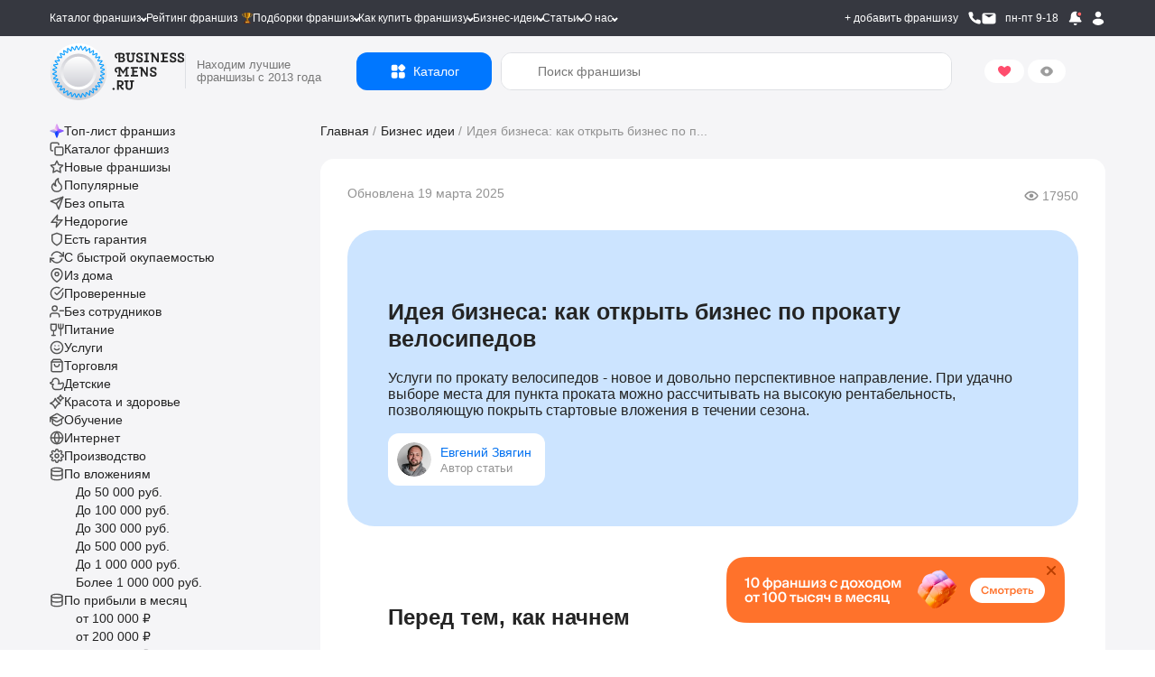

--- FILE ---
content_type: text/html; charset=UTF-8
request_url: https://businessmens.ru/article/idei/ideya-biznesa-kak-otkryt-biznes-po-prokatu-velosipedov
body_size: 63273
content:
<!DOCTYPE html>
<html lang="ru">
<head>
    
    



    <meta charset="UTF-8">
    <meta name="format-detection" content="telephone=no">
    
    <title>Прокат велосипедов как бизнес или как открыть свой прокат великов 2015</title>


    
    <meta name="viewport" content="width=device-width, initial-scale=1.0, minimum-scale=0.25, maximum-scale=4.0, user-scalable=yes" />

    <link rel="icon" type="image/png" sizes="192x192"  href="/android-icon-192x192.png">
    <link rel="icon" type="image/png" sizes="32x32" href="/favicon-32x32.png">
    <link rel="icon" type="image/png" sizes="96x96" href="/favicon-96x96.png">
    <link rel="icon" type="image/png" sizes="16x16" href="/favicon-16x16.png">
    <link rel="icon" type="image/svg+xml" href="/favicon.svg">
    <link rel="icon" href="/favicon.ico?t=3" type="image/x-icon" />
    <link rel="shortcut icon" href="/favicon.ico?t=3" type="image/x-icon" />

    <meta name="msapplication-TileColor" content="#ffffff">
    <meta name="msapplication-TileImage" content="/mstile-144x144.png">

    <meta name="apple-mobile-web-app-capable" content="yes" />
    <meta name="apple-mobile-web-app-status-bar-style" content="white" />

    <meta name="facebook-domain-verification" content="na23ng3hjolp8htj6hieius555fvjt" />

    <link rel="preconnect" href="https://api.businessmens.ru">
    <link rel="preconnect" href="https://cdn.businessmens.ru">
    <link rel="preconnect" href="https://old.businessmens.ru">

    <link rel="preconnect" href="https://fonts.googleapis.com">
    <link rel="preconnect" href="https://fonts.gstatic.com" crossorigin>
    <link href="https://fonts.googleapis.com/css2?family=Inter:ital,opsz,wght@0,14..32,100..900;1,14..32,100..900&family=Onest:wght@100..900&family=Unbounded:wght@200..900&display=swap" rel="stylesheet">

    <meta name="description" content="Прокат велосипедов показывает высокую рентабельность при незначительных стартовых капиталовложениях. Но риски потерпеть неудачу при неправильном выборе места или организации бизнеса также высоки. ">
<meta property="og:title" content="Идея бизнеса: как открыть бизнес по прокату велосипедов">
<meta property="og:site_name" content="https://businessmens.ru">
<meta property="og:description" content="Услуги по прокату велосипедов - новое и довольно перспективное направление. При удачно выборе места для пункта проката можно рассчитывать на высокую рентабельность, позволяющую покрыть стартовые вложения в течении сезона.
">
<meta property="og:image" content="https://cdn.businessmens.ru/600x-/article_file/214/75bfb7.jpg">
<meta property="og:url" content="https://businessmens.ru/article/idei/ideya-biznesa-kak-otkryt-biznes-po-prokatu-velosipedov">
<meta property="og:type" content="article">
<meta property="twitter:title" content="Идея бизнеса: как открыть бизнес по прокату велосипедов">
<meta property="twitter:description" content="Услуги по прокату велосипедов - новое и довольно перспективное направление. При удачно выборе места для пункта проката можно рассчитывать на высокую рентабельность, позволяющую покрыть стартовые вложения в течении сезона.
">
<meta property="twitter:image" content="https://cdn.businessmens.ru/600x-/article_file/214/75bfb7.jpg">
<meta property="twitter:card" content="summary_large_image">
<meta name="relap-image" content="https://cdn.businessmens.ru/600x-/article_file/214/75bfb7.jpg">
<meta name="csrf-param" content="_csrf">
<meta name="csrf-token" content="pO8sd0XI2cQTw-0EKgkoqU0HxUwOrCXeb1cFk0b1dDHR3mEjB_6V9nyCnzcefErzfnGPDkrIR7wcFTH_FaE2Zg==">

<link href="https://businessmens.ru/article/idei/ideya-biznesa-kak-otkryt-biznes-po-prokatu-velosipedov" rel="canonical">
<link href="/assets/ff119a9e/jquery.modal.min.css?v=1768981143" rel="stylesheet">
<link href="/css/pages/layout-common.min.css?v=1768981136" rel="stylesheet">
<link href="/css/pages/article-page.min.css?v=1768981133" rel="stylesheet">
<link href="/assets/13d8bf3c/likely.css?v=1768981144" rel="stylesheet">
<link href="/assets/a836d1b1/index.css?v=1768981144" rel="stylesheet">
<link href="/assets/a836d1b1/themes/light.css?v=1768981144" rel="stylesheet">
<link href="/assets/3ff2b6bb/css/intlTelInput.css?v=1768981144" rel="stylesheet">
<link href="/css/all.min.css?v=1768981124" rel="stylesheet">
<link href="/assets/fd17354/css/select2.min.css?v=1768981144" rel="stylesheet">
<link href="https://cdn.jsdelivr.net/npm/@dadata/suggestions@25.11.0/dist/suggestions.min.css" rel="stylesheet">
<script src="//www.google.com/recaptcha/api.js?hl=ru" async defer></script>
<script>var rnbLoad = function(uacId, reloadTime, params) {
    
    if ($('#' + uacId).is(':visible') == false) {
        console.log('bnr #'+uacId   +' non visible');
        return false;
    }

    $.get('https://old.businessmens.ru/uac/items', params)
    .done(function(response) {
        
        if (response.items) {
            var content = '';
            
            for (var key in response.items) {
                var item = response.items[key];
                params.exclude.push(item.uid);
                
                if (content) {
                    content += '<div style="height: 30px; width:100%;"></div>';
                } 
                
                content += (item.ord && item.ord.erid ? ('<div class="uac-ord">Реклама <svg xmlns="http://www.w3.org/2000/svg" width="14" height="14" viewBox="0 0 14 14" fill="none"><path fill-rule="evenodd" clip-rule="evenodd" d="M10.5 5.83334C11.1443 5.83334 11.6667 6.35568 11.6667 7.00001C11.6667 7.64434 11.1443 8.16668 10.5 8.16668C9.85567 8.16668 9.33334 7.64434 9.33334 7.00001C9.33334 6.35568 9.85567 5.83334 10.5 5.83334ZM7 5.83334C7.64434 5.83334 8.16667 6.35568 8.16667 7.00001C8.16667 7.64434 7.64434 8.16668 7 8.16668C6.35567 8.16668 5.83334 7.64434 5.83334 7.00001C5.83334 6.35568 6.35567 5.83334 7 5.83334ZM3.5 5.83334C4.14433 5.83334 4.66667 6.35568 4.66667 7.00001C4.66667 7.64434 4.14433 8.16668 3.5 8.16668C2.85567 8.16668 2.33334 7.64434 2.33334 7.00001C2.33334 6.35568 2.85567 5.83334 3.5 5.83334Z" fill="black"></path></svg><div class="uac-ord-popup-b"><div class="uac-ord-popup">' + item.ord.org + '<br/>ИНН:' + item.ord.inn + '<br/>erid:' + item.ord.erid + '<br/>' + '</div></div></div>') : '') +
                     '<a target="_blank" style="display:block" href="https://old.businessmens.ru' + item.link + '" aria-label="смотреть спецпредложение">' +
                        '<picture>' +
                            (item.imageWebp ? '<source data-srcset="' + item.imageWebp + '" type="image/webp">' : '') +
                            '<img class="lazy-loading" src="/images/op.png" alt="спецпредложение" data-src="' + item.image + '" ' + (item.image2x ? ('data-srcset="' + item.image2x + ' 2x"') : '') + ' style="max-width: 100%" />' +
                        '</picture>' +
                     '</a>'
                 ;
                
                if (item.background && "right2" == 'top') {
                    $('.top.top_wb').css('background-color', item.background);
                }
            }
            
            if (content) {
                $('#' + uacId).html(content);
                
                if (typeof lazyLoadInstance !== 'undefined') {
                    lazyLoadInstance.update();
                }
            }
            
            if (response.sticky && screenSize() == 'wide') {
                
                const stickyElement = $('#' + uacId);
                const bottomLimiter = $('.clear.banner-end').last();
                initSticky(stickyElement, bottomLimiter);
            }
            
            if (reloadTime) {
                setTimeout(rnbLoad, reloadTime * 1000, uacId, reloadTime, params);    
            }
        } else {
            if (params.exclude.length == 0) {
                $('#' + uacId).remove();    
            }
        }
    })
    .fail(function() {
        if (params.exclude.length == 0) {
            $('#' + uacId).remove();    
        }
    });
};
let franchiseSearchCategories = {"2":{"alias":"auto","label":"Авто","url":"/franchise/auto","children":[{"id":122,"label":"Автоаксессуары","count":30,"url":"/franchise/word/avtoaksessuary"},{"id":136,"label":"Автозаправки","count":7,"url":"/franchise/word/azs"},{"id":123,"label":"Автозапчасти","count":44,"url":"/franchise/word/avtozapchasti"},{"id":359,"label":"Автокредит","count":1,"url":"/franchise/autokredit"},{"id":137,"label":"Автоломбард","count":5,"url":"/franchise/word/avtolombard"},{"id":168,"label":"Автомобильные шины","count":11,"url":"/franchise/word/avtomobil-nye-shiny"},{"id":138,"label":"Автомойки","count":20,"url":"/franchise/avtomoyka"},{"id":139,"label":"Автосервисы и СТО","count":33,"url":"/franchise/word/avtoremont"},{"id":43,"label":"Автотовары","count":61,"url":"/franchise/product-auto"},{"id":381,"label":"Автотреки","count":1,"url":"/franchise/avtotrek"},{"id":30,"label":"Автоуслуги","count":138,"url":"/franchise/service-auto"},{"id":316,"label":"Автохимия","count":4,"url":"/franchise/avtohimia"},{"id":140,"label":"Автошколы","count":7,"url":"/franchise/word/avtoshkola"},{"id":387,"label":"Автоэлектроника","count":2,"url":"/franchise/auto-electronics"},{"id":401,"label":"Антикоррозийная обработка","count":1,"url":"/franchise/anti-corrosion-treatment"},{"id":93,"label":"Аренда и прокат","count":37,"url":"/franchise/arenda-i-prokat"},{"id":360,"label":"Б/у авто","count":3,"url":"/franchise/used-auto"},{"id":289,"label":"Детейлинг центры","count":20,"url":"/franchise/detailing"},{"id":411,"label":"Детские такси","count":2,"url":"/franchise/detskie-taksi"},{"id":145,"label":"Доставка и грузоперевозка","count":36,"url":"/franchise/word/gruzoperevozki"},{"id":438,"label":"Помощь в покупке авто","count":2,"url":"/franchise/auto-help"},{"id":172,"label":"Такси","count":7,"url":"/franchise/word/taksi"},{"id":174,"label":"Шиномонтаж","count":9,"url":"/franchise/word/shinomontazh"}]},"44":{"alias":"vending","label":"Вендинг","url":"/franchise/vending","children":[{"id":420,"label":"Вендинг автотоваров","count":3,"url":"/franchise/vending-avto"},{"id":421,"label":"Вендинг игрушек","count":1,"url":"/franchise/vending-toys"},{"id":422,"label":"Вендинг напитков","count":23,"url":"/franchise/vending-drink"},{"id":104,"label":"Кофе с собой","count":93,"url":"/franchise/word/kofe-s-soboy"},{"id":290,"label":"Кофейня самообслуживания","count":25,"url":"/franchise/franshizy-kofeinja-samoobsluzhivanija"}]},"4":{"alias":"children","label":"Детские франшизы","url":"/franchise/children","children":[{"id":293,"label":"Английские детские сады","count":6,"url":"/franchise/franshizy-angliiskih-detskih-sadov"},{"id":176,"label":"Аттракционы","count":42,"url":"/franchise/word/attrakciony"},{"id":361,"label":"Деревянные поделки","count":2,"url":"/franchise/tree-toys"},{"id":286,"label":"Детская обувь","count":14,"url":"/franchise/detskaya-obuv"},{"id":121,"label":"Детская одежда","count":48,"url":"/franchise/word/detskaya-odezhda"},{"id":134,"label":"Детские игрушки","count":45,"url":"/franchise/word/detskie-igrushki"},{"id":237,"label":"Детские кафе","count":5,"url":"/franchise/detskie-kafe"},{"id":178,"label":"Детские парикмахерские","count":9,"url":"/franchise/word/detskaya-parikmaherskaya"},{"id":167,"label":"Детские сады","count":29,"url":"/franchise/word/detskiy-sad"},{"id":411,"label":"Детские такси","count":2,"url":"/franchise/detskie-taksi"},{"id":135,"label":"Детские товары","count":95,"url":"/franchise/word/detskie-tovary"},{"id":166,"label":"Детское образование","count":161,"url":"/franchise/word/detskoe-obrazovanie"},{"id":148,"label":"ЕГЭ и ОГЭ","count":9,"url":"/franchise/word/podgotovka-k-ekzamenam"},{"id":225,"label":"Игровые комнаты","count":91,"url":"/franchise/igrovie-komnati"},{"id":147,"label":"Квесты","count":26,"url":"/franchise/word/kvest"},{"id":434,"label":"Логопедические центры","count":4,"url":"/franchise/logoped"},{"id":226,"label":"Ментальная арифметика","count":8,"url":"/franchise/mentalnaya-arifmetika"},{"id":363,"label":"Няни","count":4,"url":"/franchise/nannies"},{"id":188,"label":"Развитие детей","count":233,"url":"/franchise/word/razvitie-detey"},{"id":202,"label":"Тиры","count":3,"url":"/franchise/tiry"},{"id":185,"label":"Футбольные школы","count":15,"url":"/franchise/futbolnyie-shkoli"},{"id":164,"label":"Школы программирования","count":29,"url":"/franchise/word/shkola-programmirovaniya"},{"id":211,"label":"Школы танцев","count":7,"url":"/franchise/shkoli-tancev"},{"id":165,"label":"Языковые школы","count":29,"url":"/franchise/word/obuchenie-yazykam"}]},"34":{"alias":"medical","label":"Здоровье и медицина","url":"/franchise/medical","children":[{"id":124,"label":"Аптека","count":14,"url":"/franchise/word/apteka"},{"id":385,"label":"Бады","count":1,"url":"/franchise/bady"},{"id":384,"label":"Биохакинг","count":3,"url":"/franchise/biohacking"},{"id":337,"label":"Инфузионная терапии","count":2,"url":"/franchise/infuzionnaya-terapiya"},{"id":364,"label":"Клиника","count":6,"url":"/franchise/clinics"},{"id":163,"label":"Медицинские лаборатория","count":6,"url":"/franchise/word/medicinskaya-laboratoriya"},{"id":152,"label":"Медицинский центр","count":33,"url":"/franchise/word/medicinskiy-centr"},{"id":159,"label":"Отбеливание зубов","count":5,"url":"/franchise/word/otbelivanie-zubov"},{"id":160,"label":"Стоматологии","count":8,"url":"/franchise/word/stomatologiya"},{"id":52,"label":"Товары для красоты и здоровья","count":82,"url":"/franchise/product-beauty"}]},"6":{"alias":"internet","label":"Интернет и IT","url":"/franchise/internet","children":[{"id":265,"label":"Веб студии","count":4,"url":"/franchise/web-studii"},{"id":308,"label":"Вебкам студии","count":3,"url":"/franchise/vebkam"},{"id":144,"label":"Виртуальная реальность","count":24,"url":"/franchise/word/virtual-naya-real-nost"},{"id":145,"label":"Доставка и грузоперевозка","count":36,"url":"/franchise/word/gruzoperevozki"},{"id":127,"label":"Интернет магазины","count":77,"url":"/franchise/word/internet-magazin"},{"id":440,"label":"Искусственный интеллект","count":2,"url":"/franchise/ai"},{"id":209,"label":"Компьютерные клубы","count":14,"url":"/franchise/computer-club"},{"id":345,"label":"Магазин на авито","count":2,"url":"/franchise/magazin-na-avito"},{"id":328,"label":"Маркетинговые агентства","count":14,"url":"/franchise/marketingovie-agentstva"},{"id":263,"label":"Техника Apple","count":9,"url":"/franchise/technika-apple"},{"id":294,"label":"Торговля на маркетплейсах","count":24,"url":"/franchise/franshiza-torgovli-na-marketpleisah"},{"id":223,"label":"Школа робототехники","count":6,"url":"/franchise/robototehnika"},{"id":164,"label":"Школы программирования","count":29,"url":"/franchise/word/shkola-programmirovaniya"}]},"7":{"alias":"restaurants","label":"Кафе и рестораны","url":"/franchise/restaurants","children":[{"id":278,"label":"Азиатская кухня","count":42,"url":"/franchise/asian-kuchnya"},{"id":441,"label":"Бабл ти","count":6,"url":"/franchise/bubbletea"},{"id":276,"label":"Вегетарианское питание","count":2,"url":"/franchise/vegetarianskie"},{"id":273,"label":"Вьетнамская кухня","count":3,"url":"/franchise/vietnavskaya-kuchnya"},{"id":200,"label":"Грузинская кухня","count":10,"url":"/franchise/gruzinskaya-kuhnya"},{"id":237,"label":"Детские кафе","count":5,"url":"/franchise/detskie-kafe"},{"id":119,"label":"Здоровое питание","count":75,"url":"/franchise/zdorovoe-pitanie"},{"id":279,"label":"Итальянская кухня","count":21,"url":"/franchise/italian-kuchnya"},{"id":108,"label":"Пивные рестораны","count":20,"url":"/franchise/word/pivnoy-restoran"},{"id":284,"label":"Татарская кухня","count":3,"url":"/franchise/tatarskaya-kuchnya"},{"id":280,"label":"Узбекская кухня","count":4,"url":"/franchise/uzbekskaya-kuchnya"},{"id":111,"label":"Японская кухня","count":42,"url":"/franchise/word/yaponskaya-kuhnya"}]},"39":{"alias":"service-beauty","label":"Красота и уход","url":"/franchise/service-beauty","children":[{"id":162,"label":"SPA","count":28,"url":"/franchise/word/spa"},{"id":124,"label":"Аптека","count":14,"url":"/franchise/word/apteka"},{"id":385,"label":"Бады","count":1,"url":"/franchise/bady"},{"id":141,"label":"Барбершопы","count":38,"url":"/franchise/word/barbershop"},{"id":384,"label":"Биохакинг","count":3,"url":"/franchise/biohacking"},{"id":266,"label":"Бьюти-коворкинг","count":1,"url":"/franchise/beauty-coworking"},{"id":244,"label":"Груминг","count":4,"url":"/franchise/gruming"},{"id":119,"label":"Здоровое питание","count":75,"url":"/franchise/zdorovoe-pitanie"},{"id":337,"label":"Инфузионная терапии","count":2,"url":"/franchise/infuzionnaya-terapiya"},{"id":364,"label":"Клиника","count":6,"url":"/franchise/clinics"},{"id":270,"label":"Корейская косметика","count":5,"url":"/franchise/koreiskaya-kosmetika"},{"id":128,"label":"Косметика и парфюмерия","count":46,"url":"/franchise/word/prodazha-kosmetiki"},{"id":327,"label":"Косметология","count":4,"url":"/franchise/kosmetologiya"},{"id":150,"label":"Маникюр","count":26,"url":"/franchise/word/manikyur"},{"id":356,"label":"Массаж лица","count":4,"url":"/franchise/massage-for-face"},{"id":283,"label":"Массажные салоны","count":18,"url":"/franchise/massage"},{"id":34,"label":"Медицина и здоровье","count":72,"url":"/franchise/medical"},{"id":163,"label":"Медицинские лаборатория","count":6,"url":"/franchise/word/medicinskaya-laboratoriya"},{"id":152,"label":"Медицинский центр","count":33,"url":"/franchise/word/medicinskiy-centr"},{"id":303,"label":"Модельное агентство","count":4,"url":"/franchise/modelnoe-agentstvo"},{"id":208,"label":"Наращивание ресниц и волос","count":9,"url":"/franchise/naraschivanie-resnic"},{"id":159,"label":"Отбеливание зубов","count":5,"url":"/franchise/word/otbelivanie-zubov"},{"id":155,"label":"Парикмахерские","count":55,"url":"/franchise/word/parikmaherskaya"},{"id":343,"label":"Подология","count":2,"url":"/franchise/podologiya"},{"id":157,"label":"Салоны красоты","count":86,"url":"/franchise/word/salon-krasoty"},{"id":262,"label":"Соляные пещеры","count":1,"url":"/franchise/solyanie-peshery"},{"id":274,"label":"Солярий","count":3,"url":"/franchise/solyarii"},{"id":40,"label":"Спортивные франшизы","count":92,"url":"/franchise/service-sport"},{"id":160,"label":"Стоматологии","count":8,"url":"/franchise/word/stomatologiya"},{"id":291,"label":"Студии растяжки","count":7,"url":"/franchise/franshizy-studii-rastjazhki"},{"id":260,"label":"Тату салоны","count":3,"url":"/franchise/taty"},{"id":52,"label":"Товары для красоты и здоровья","count":82,"url":"/franchise/product-beauty"},{"id":161,"label":"Фитнес","count":45,"url":"/franchise/word/fitnes"},{"id":204,"label":"Эпиляция и шугаринг","count":9,"url":"/franchise/epilyaciya-i-shugaring"}]},"24":{"alias":"obuchenie-i-obrazovanie","label":"Обучение","url":"/franchise/obuchenie-i-obrazovanie","children":[{"id":140,"label":"Автошколы","count":7,"url":"/franchise/word/avtoshkola"},{"id":293,"label":"Английские детские сады","count":6,"url":"/franchise/franshizy-angliiskih-detskih-sadov"},{"id":373,"label":"Блогеры","count":2,"url":"/franchise/bloggers"},{"id":166,"label":"Детское образование","count":161,"url":"/franchise/word/detskoe-obrazovanie"},{"id":148,"label":"ЕГЭ и ОГЭ","count":9,"url":"/franchise/word/podgotovka-k-ekzamenam"},{"id":184,"label":"Курсы","count":125,"url":"/franchise/kursi"},{"id":226,"label":"Ментальная арифметика","count":8,"url":"/franchise/mentalnaya-arifmetika"},{"id":287,"label":"Профильное обучение","count":12,"url":"/franchise/uchebnii-centr"},{"id":396,"label":"Профориентация","count":2,"url":"/franchise/Proforiyentatsiya"},{"id":374,"label":"Репетиторство","count":1,"url":"/franchise/tutoring"},{"id":392,"label":"Роботы","count":1,"url":"/franchise/robots"},{"id":173,"label":"Творческие мастерские","count":51,"url":"/franchise/word/tvorcheskaya-masterskaya"},{"id":185,"label":"Футбольные школы","count":15,"url":"/franchise/futbolnyie-shkoli"},{"id":390,"label":"Школа балета","count":1,"url":"/franchise/ballet-school"},{"id":424,"label":"Школа вокала","count":2,"url":"/franchise/vocals"},{"id":223,"label":"Школа робототехники","count":6,"url":"/franchise/robototehnika"},{"id":211,"label":"Школы танцев","count":7,"url":"/franchise/shkoli-tancev"},{"id":165,"label":"Языковые школы","count":29,"url":"/franchise/word/obuchenie-yazykam"}]},"9":{"alias":"clothes","label":"Одежда","url":"/franchise/clothes","children":[{"id":282,"label":"Ателье","count":1,"url":"/franchise/atelie"},{"id":13,"label":"Бижутерия и аксессуары","count":264,"url":"/franchise/jewelry"},{"id":301,"label":"Биочистка","count":2,"url":"/franchise/biochistka"},{"id":286,"label":"Детская обувь","count":14,"url":"/franchise/detskaya-obuv"},{"id":121,"label":"Детская одежда","count":48,"url":"/franchise/word/detskaya-odezhda"},{"id":322,"label":"Джинсы","count":6,"url":"/franchise/jeans"},{"id":252,"label":"Кожаные изделия","count":31,"url":"/franchise/kojanie-izdeliya"},{"id":325,"label":"Колготки и носки","count":4,"url":"/franchise/kolgotki-i-noski"},{"id":25,"label":"Магазины обуви","count":235,"url":"/franchise/obuv"},{"id":129,"label":"Нижнее белье","count":23,"url":"/franchise/word/nizhnee-bel-e"},{"id":254,"label":"Секонд хенд","count":2,"url":"/franchise/second-hand"},{"id":197,"label":"Сумки","count":32,"url":"/franchise/sumki"},{"id":190,"label":"Товары для будущих мам","count":6,"url":"/franchise/word/tovary-dlya-buduschih-mam"},{"id":53,"label":"Товары для спорта","count":31,"url":"/franchise/product-sport"}]},"8":{"alias":"entertainment","label":"Отдых и равлечения","url":"/franchise/entertainment","children":[{"id":381,"label":"Автотреки","count":1,"url":"/franchise/avtotrek"},{"id":186,"label":"Бани и сауны","count":16,"url":"/franchise/word/banya"},{"id":206,"label":"Бассейны и аквапарки","count":5,"url":"/franchise/basseyny-i-akvaparki"},{"id":308,"label":"Вебкам студии","count":3,"url":"/franchise/vebkam"},{"id":321,"label":"Велосипеды","count":2,"url":"/franchise/velosipedi"},{"id":144,"label":"Виртуальная реальность","count":24,"url":"/franchise/word/virtual-naya-real-nost"},{"id":225,"label":"Игровые комнаты","count":91,"url":"/franchise/igrovie-komnati"},{"id":107,"label":"Кальянные","count":19,"url":"/franchise/word/kal-yannaya"},{"id":380,"label":"Картинг","count":1,"url":"/franchise/karting"},{"id":7,"label":"Кафе и рестораны","count":304,"url":"/franchise/restaurants"},{"id":147,"label":"Квесты","count":26,"url":"/franchise/word/kvest"},{"id":146,"label":"Квизы","count":13,"url":"/franchise/word/kvizy"},{"id":209,"label":"Компьютерные клубы","count":14,"url":"/franchise/computer-club"},{"id":367,"label":"Корпоративы","count":2,"url":"/franchise/corporate"},{"id":329,"label":"Мастер классы","count":9,"url":"/franchise/master-klassov"},{"id":277,"label":"Секс-шоп","count":3,"url":"/franchise/sex-shop"},{"id":202,"label":"Тиры","count":3,"url":"/franchise/tiry"},{"id":169,"label":"Турагентства","count":29,"url":"/franchise/word/turagentstvo"},{"id":3,"label":"Туристические франшизы","count":67,"url":"/franchise/hotels"},{"id":170,"label":"Хостелы, гостиницы","count":26,"url":"/franchise/word/hostel"},{"id":182,"label":"Шоу и праздников","count":77,"url":"/franchise/word/shou"},{"id":366,"label":"Экшен-игры","count":1,"url":"/franchise/action-games"}]},"54":{"alias":"food","label":"Питание","url":"/franchise/food","children":[{"id":278,"label":"Азиатская кухня","count":42,"url":"/franchise/asian-kuchnya"},{"id":102,"label":"Алкомаркеты","count":29,"url":"/franchise/word/alkomarket"},{"id":56,"label":"Бары","count":48,"url":"/franchise/bars"},{"id":383,"label":"Беляши","count":1,"url":"/franchise/belyashi"},{"id":234,"label":"Блинные","count":5,"url":"/franchise/blinnie"},{"id":319,"label":"Булочные","count":14,"url":"/franchise/bylochnih"},{"id":103,"label":"Бургерные","count":50,"url":"/franchise/word/burgernaya"},{"id":205,"label":"Вафли","count":5,"url":"/franchise/vafli"},{"id":276,"label":"Вегетарианское питание","count":2,"url":"/franchise/vegetarianskie"},{"id":241,"label":"Вок","count":3,"url":"/franchise/wok"},{"id":273,"label":"Вьетнамская кухня","count":3,"url":"/franchise/vietnavskaya-kuchnya"},{"id":340,"label":"Гриль бары","count":1,"url":"/franchise/grill-bar"},{"id":200,"label":"Грузинская кухня","count":10,"url":"/franchise/gruzinskaya-kuhnya"},{"id":358,"label":"Дарк китчен","count":4,"url":"/franchise/dark-kitchen"},{"id":237,"label":"Детские кафе","count":5,"url":"/franchise/detskie-kafe"},{"id":339,"label":"Джус и фреш бары","count":3,"url":"/franchise/fresh-bary"},{"id":55,"label":"Доставка еды","count":68,"url":"/franchise/food-delivery"},{"id":119,"label":"Здоровое питание","count":75,"url":"/franchise/zdorovoe-pitanie"},{"id":377,"label":"Икра","count":5,"url":"/franchise/ikra"},{"id":279,"label":"Итальянская кухня","count":21,"url":"/franchise/italian-kuchnya"},{"id":107,"label":"Кальянные","count":19,"url":"/franchise/word/kal-yannaya"},{"id":7,"label":"Кафе и рестораны","count":304,"url":"/franchise/restaurants"},{"id":410,"label":"Кейтеринг","count":2,"url":"/franchise/keitering"},{"id":389,"label":"Коктейли","count":2,"url":"/franchise/cocktails"},{"id":324,"label":"Колбасные магазины","count":5,"url":"/franchise/kolbasnie-magaziny"},{"id":233,"label":"Кондитерские","count":24,"url":"/franchise/konditerskie"},{"id":104,"label":"Кофе с собой","count":93,"url":"/franchise/word/kofe-s-soboy"},{"id":105,"label":"Кофейни","count":89,"url":"/franchise/word/kofeynya"},{"id":290,"label":"Кофейня самообслуживания","count":25,"url":"/franchise/franshizy-kofeinja-samoobsluzhivanija"},{"id":275,"label":"Мексиканская кухня","count":3,"url":"/franchise/mexican-kuchnya"},{"id":378,"label":"Морепродукты","count":5,"url":"/franchise/seafood"},{"id":106,"label":"Мороженое","count":27,"url":"/franchise/word/morozhenoe"},{"id":115,"label":"Мясо","count":97,"url":"/franchise/word/myaso"},{"id":433,"label":"Паназиатская кухня","count":6,"url":"/franchise/panasia"},{"id":117,"label":"Пекарни","count":92,"url":"/franchise/word/pekarnya"},{"id":232,"label":"Пельменная","count":2,"url":"/franchise/pelmennaya"},{"id":108,"label":"Пивные рестораны","count":20,"url":"/franchise/word/pivnoy-restoran"},{"id":207,"label":"Пирожковые","count":17,"url":"/franchise/pirozhkovye"},{"id":101,"label":"Пиццерии","count":51,"url":"/franchise/word/picceriya"},{"id":432,"label":"Поке","count":5,"url":"/franchise/poke"},{"id":242,"label":"Пончики","count":5,"url":"/franchise/ponchiki"},{"id":391,"label":"Правильное питание","count":1,"url":"/franchise/pravilnogo-pitaniya"},{"id":60,"label":"Продуктовые магазины","count":104,"url":"/franchise/food-shop"},{"id":109,"label":"Разливное пиво","count":29,"url":"/franchise/word/razlivnoe-pivo"},{"id":281,"label":"Русская кухня","count":12,"url":"/franchise/rysskaya-kuchnya"},{"id":230,"label":"Рыбные магазины","count":6,"url":"/franchise/rybnie-magazini"},{"id":292,"label":"Рыбные рестораны","count":25,"url":"/franchise/franshizy-rybnyh-restoranov"},{"id":235,"label":"Семейные кафе","count":10,"url":"/franchise/semeinie-kafe"},{"id":320,"label":"Сладкой ваты","count":3,"url":"/franchise/sladkoi-vati"},{"id":116,"label":"Сладости","count":111,"url":"/franchise/word/sladosti"},{"id":61,"label":"Спортивное питание","count":10,"url":"/franchise/food-sport"},{"id":120,"label":"Столовые и бистро","count":66,"url":"/franchise/stolovie"},{"id":110,"label":"Суши и роллы","count":44,"url":"/franchise/word/rolly"},{"id":272,"label":"Тандыр","count":1,"url":"/franchise/tandir"},{"id":284,"label":"Татарская кухня","count":3,"url":"/franchise/tatarskaya-kuchnya"},{"id":118,"label":"Товары для животных, зоомагазины","count":11,"url":"/franchise/word/dlya-zhivotnyh"},{"id":280,"label":"Узбекская кухня","count":4,"url":"/franchise/uzbekskaya-kuchnya"},{"id":11,"label":"Фаст фуд и стрит фуд","count":227,"url":"/franchise/fast-food"},{"id":114,"label":"Хот-доги","count":15,"url":"/franchise/word/hot-dog"},{"id":113,"label":"Чай","count":28,"url":"/franchise/word/chay"},{"id":231,"label":"Чебуречная","count":2,"url":"/franchise/cheburechnnaya"},{"id":112,"label":"Шаурма","count":27,"url":"/franchise/word/shaurma"},{"id":261,"label":"Шашлычные","count":4,"url":"/franchise/shashlychnye"},{"id":111,"label":"Японская кухня","count":42,"url":"/franchise/word/yaponskaya-kuhnya"}]},"10":{"alias":"production","label":"Производство","url":"/franchise/production","children":[{"id":212,"label":"Переработка мусора","count":3,"url":"/franchise/pererabotka-musora"},{"id":344,"label":"Производства карт","count":1,"url":"/franchise/proizvodstvo-cart"},{"id":305,"label":"Производство красок","count":3,"url":"/franchise/proizvodstvo-krasok"},{"id":362,"label":"Столярные мастерские","count":2,"url":"/franchise/stolyarnyye-masterskiye"},{"id":224,"label":"Строительство домов","count":35,"url":"/franchise/stroitelstvo-domov"},{"id":193,"label":"Типографии и полиграфии","count":6,"url":"/franchise/printing"}]},"46":{"alias":"repairs","label":"Строительство и ремонт","url":"/franchise/repairs","children":[{"id":229,"label":"Аренда персонала","count":13,"url":"/franchise/arenda-personala"},{"id":269,"label":"Видеонаблюдение","count":4,"url":"/franchise/videonabludenie"},{"id":246,"label":"Дизайн интерьеров","count":16,"url":"/franchise/dyzain-interierov"},{"id":285,"label":"Инструменты","count":22,"url":"/franchise/instrumenty"},{"id":296,"label":"Магазины крепежа","count":3,"url":"/franchise/franshizy-magazinov-krepezha"},{"id":75,"label":"Мебель и кухни","count":43,"url":"/franchise/mebel-kuchni"},{"id":430,"label":"Натяжные потолки","count":2,"url":"/franchise/potolki"},{"id":251,"label":"Обои","count":1,"url":"/franchise/oboi"},{"id":437,"label":"Озеленение интерьеров","count":1,"url":"/franchise/green-decor"},{"id":249,"label":"Окна","count":5,"url":"/franchise/okna"},{"id":382,"label":"Отделка","count":1,"url":"/franchise/otdelka"},{"id":257,"label":"Печати","count":2,"url":"/franchise/pechati"},{"id":332,"label":"Плитка","count":1,"url":"/franchise/plitka"},{"id":247,"label":"Ремонт балконов","count":7,"url":"/franchise/remont-balkonov"},{"id":228,"label":"Ремонт квартир","count":18,"url":"/franchise/remont-kvartir"},{"id":369,"label":"Ремонт окон","count":4,"url":"/franchise/window-repair"},{"id":210,"label":"Ремонт телефонов","count":6,"url":"/franchise/remont-telefonov"},{"id":334,"label":"Спецтехника","count":5,"url":"/franchise/spectechnika"},{"id":224,"label":"Строительство домов","count":35,"url":"/franchise/stroitelstvo-domov"},{"id":399,"label":"Термопанели","count":1,"url":"/franchise/thermal-panels"}]},"40":{"alias":"service-sport","label":"Спорт и фитнес","url":"/franchise/service-sport","children":[{"id":206,"label":"Бассейны и аквапарки","count":5,"url":"/franchise/basseyny-i-akvaparki"},{"id":258,"label":"Бокс","count":7,"url":"/franchise/boks"},{"id":130,"label":"Ортопедические товары","count":14,"url":"/franchise/word/ortopedicheskie-tovary"},{"id":268,"label":"Рыболовный магазин","count":2,"url":"/franchise/rybolovnii-magazin"},{"id":61,"label":"Спортивное питание","count":10,"url":"/franchise/food-sport"},{"id":291,"label":"Студии растяжки","count":7,"url":"/franchise/franshizy-studii-rastjazhki"},{"id":53,"label":"Товары для спорта","count":31,"url":"/franchise/product-sport"},{"id":161,"label":"Фитнес","count":45,"url":"/franchise/word/fitnes"},{"id":185,"label":"Футбольные школы","count":15,"url":"/franchise/futbolnyie-shkoli"},{"id":390,"label":"Школа балета","count":1,"url":"/franchise/ballet-school"},{"id":211,"label":"Школы танцев","count":7,"url":"/franchise/shkoli-tancev"}]},"42":{"alias":"retail","label":"Торговля","url":"/franchise/retail","children":[{"id":122,"label":"Автоаксессуары","count":30,"url":"/franchise/word/avtoaksessuary"},{"id":123,"label":"Автозапчасти","count":44,"url":"/franchise/word/avtozapchasti"},{"id":102,"label":"Алкомаркеты","count":29,"url":"/franchise/word/alkomarket"},{"id":124,"label":"Аптека","count":14,"url":"/franchise/word/apteka"},{"id":13,"label":"Бижутерия и аксессуары","count":264,"url":"/franchise/jewelry"},{"id":255,"label":"Бытовая химия","count":6,"url":"/franchise/bytovaya-himiya"},{"id":321,"label":"Велосипеды","count":2,"url":"/franchise/velosipedi"},{"id":44,"label":"Вендинг","count":62,"url":"/franchise/vending"},{"id":404,"label":"Видеоигры / Консоли / Приставки","count":1,"url":"/franchise/video-games"},{"id":341,"label":"Винные магазины","count":3,"url":"/franchise/vinnie-magaziny"},{"id":125,"label":"Гаджеты","count":51,"url":"/franchise/word/gadzhety"},{"id":121,"label":"Детская одежда","count":48,"url":"/franchise/word/detskaya-odezhda"},{"id":134,"label":"Детские игрушки","count":45,"url":"/franchise/word/detskie-igrushki"},{"id":135,"label":"Детские товары","count":95,"url":"/franchise/word/detskie-tovary"},{"id":191,"label":"Дискаунтеры, магазины фикс. цен","count":6,"url":"/franchise/word/diskaunter"},{"id":428,"label":"Дропшиппинг","count":17,"url":"/franchise/dropshiping"},{"id":171,"label":"Журналы и издания","count":24,"url":"/franchise/word/zhurnal"},{"id":127,"label":"Интернет магазины","count":77,"url":"/franchise/word/internet-magazin"},{"id":203,"label":"Канцелярские товары","count":9,"url":"/franchise/kanctovari"},{"id":253,"label":"Картины","count":4,"url":"/franchise/kartiny"},{"id":323,"label":"Книжные магазины","count":1,"url":"/franchise/knijnie-magazini"},{"id":252,"label":"Кожаные изделия","count":31,"url":"/franchise/kojanie-izdeliya"},{"id":128,"label":"Косметика и парфюмерия","count":46,"url":"/franchise/word/prodazha-kosmetiki"},{"id":406,"label":"Круглосуточные","count":2,"url":"/franchise/kruglosutochnyye"},{"id":296,"label":"Магазины крепежа","count":3,"url":"/franchise/franshizy-magazinov-krepezha"},{"id":25,"label":"Магазины обуви","count":235,"url":"/franchise/obuv"},{"id":75,"label":"Мебель и кухни","count":43,"url":"/franchise/mebel-kuchni"},{"id":365,"label":"Микромаркет","count":3,"url":"/franchise/micromarket"},{"id":330,"label":"Мыло","count":1,"url":"/franchise/mylo"},{"id":375,"label":"Мягкие игрушки","count":1,"url":"/franchise/myagkiye-igrushki"},{"id":115,"label":"Мясо","count":97,"url":"/franchise/word/myaso"},{"id":129,"label":"Нижнее белье","count":23,"url":"/franchise/word/nizhnee-bel-e"},{"id":251,"label":"Обои","count":1,"url":"/franchise/oboi"},{"id":331,"label":"Оборудование","count":7,"url":"/franchise/oborydovanie"},{"id":9,"label":"Одежда и белье","count":235,"url":"/franchise/clothes"},{"id":130,"label":"Ортопедические товары","count":14,"url":"/franchise/word/ortopedicheskie-tovary"},{"id":395,"label":"Островки","count":2,"url":"/franchise/ostrovki"},{"id":49,"label":"Подарки и аксессуары","count":163,"url":"/franchise/gifts"},{"id":333,"label":"Полуфабрикаты","count":7,"url":"/franchise/polufabrikaty"},{"id":60,"label":"Продуктовые магазины","count":104,"url":"/franchise/food-shop"},{"id":398,"label":"Ручная работа","count":1,"url":"/franchise/handmade"},{"id":230,"label":"Рыбные магазины","count":6,"url":"/franchise/rybnie-magazini"},{"id":268,"label":"Рыболовный магазин","count":2,"url":"/franchise/rybolovnii-magazin"},{"id":76,"label":"Салоны оптики","count":18,"url":"/franchise/ochki-i-optika"},{"id":220,"label":"Самогонные аппараты","count":2,"url":"/franchise/samogonnye-apparaty"},{"id":302,"label":"Сантехника","count":9,"url":"/franchise/santehnika"},{"id":254,"label":"Секонд хенд","count":2,"url":"/franchise/second-hand"},{"id":277,"label":"Секс-шоп","count":3,"url":"/franchise/sex-shop"},{"id":46,"label":"Строительство","count":148,"url":"/franchise/repairs"},{"id":131,"label":"Сувениры","count":90,"url":"/franchise/word/suveniry"},{"id":197,"label":"Сумки","count":32,"url":"/franchise/sumki"},{"id":194,"label":"Табак, электронные сигареты","count":10,"url":"/franchise/smoke"},{"id":368,"label":"Техника Samsung","count":2,"url":"/franchise/tekhniki-samsung"},{"id":190,"label":"Товары для будущих мам","count":6,"url":"/franchise/word/tovary-dlya-buduschih-mam"},{"id":51,"label":"Товары для дома и офиса","count":190,"url":"/franchise/product-home"},{"id":118,"label":"Товары для животных, зоомагазины","count":11,"url":"/franchise/word/dlya-zhivotnyh"},{"id":53,"label":"Товары для спорта","count":31,"url":"/franchise/product-sport"},{"id":338,"label":"Товары из Китая","count":7,"url":"/franchise/tovary-iz-kitaya"},{"id":294,"label":"Торговля на маркетплейсах","count":24,"url":"/franchise/franshiza-torgovli-na-marketpleisah"},{"id":132,"label":"Цветы","count":29,"url":"/franchise/word/cvety"},{"id":113,"label":"Чай","count":28,"url":"/franchise/word/chay"},{"id":133,"label":"Ювелирные магазины","count":23,"url":"/franchise/word/yuvelirnyy-magazin"}]},"3":{"alias":"hotels","label":"Туризм","url":"/franchise/hotels","children":[{"id":143,"label":"Визовые центры","count":9,"url":"/franchise/word/vizovyy-centr"},{"id":201,"label":"Миграционные центры","count":3,"url":"/franchise/migracionnie-centri"},{"id":169,"label":"Турагентства","count":29,"url":"/franchise/word/turagentstvo"},{"id":170,"label":"Хостелы, гостиницы","count":26,"url":"/franchise/word/hostel"}]},"27":{"alias":"b2b","label":"Услуги для бизнеса (B2B)","url":"/franchise/b2b","children":[{"id":393,"label":"Call-центры","count":1,"url":"/franchise/call-centers"},{"id":423,"label":"Аромамаркетинг","count":3,"url":"/franchise/aroma"},{"id":187,"label":"Аутсорсинг","count":20,"url":"/franchise/word/autsorsing"},{"id":196,"label":"Банкротство","count":10,"url":"/franchise/bankrotstvo"},{"id":142,"label":"Бухгалтерские услуги","count":13,"url":"/franchise/word/buhgalterskie-uslugi"},{"id":250,"label":"Госзакупки","count":3,"url":"/franchise/goszakupki"},{"id":386,"label":"Документы","count":4,"url":"/franchise/documents"},{"id":145,"label":"Доставка и грузоперевозка","count":36,"url":"/franchise/word/gruzoperevozki"},{"id":304,"label":"Зарядные станции","count":4,"url":"/franchise/zaryadnye-ustrojstva"},{"id":149,"label":"Кредитный брокер","count":21,"url":"/franchise/word/kreditnyy-broker"},{"id":342,"label":"Лидогенерации","count":5,"url":"/franchise/lidogeneraziya"},{"id":151,"label":"Микрозаймы, кредиты","count":25,"url":"/franchise/word/mikrozaymy"},{"id":154,"label":"Реклама","count":115,"url":"/franchise/word/reklama"},{"id":317,"label":"Рекламное агентство","count":25,"url":"/franchise/reklamnoe-agentstvo"},{"id":158,"label":"Сертификация","count":5,"url":"/franchise/word/sertifikaciya"},{"id":180,"label":"Финансовая консультация","count":32,"url":"/franchise/word/finansovaya-konsul-taciya"},{"id":388,"label":"Фулфилмент центры","count":1,"url":"/franchise/fulfillment-centers"},{"id":400,"label":"Чат-боты","count":1,"url":"/franchise/chatbot"}]},"29":{"alias":"service","label":"Услуги для населения","url":"/franchise/service","children":[{"id":162,"label":"SPA","count":28,"url":"/franchise/word/spa"},{"id":136,"label":"Автозаправки","count":7,"url":"/franchise/word/azs"},{"id":137,"label":"Автоломбард","count":5,"url":"/franchise/word/avtolombard"},{"id":138,"label":"Автомойки","count":20,"url":"/franchise/avtomoyka"},{"id":139,"label":"Автосервисы и СТО","count":33,"url":"/franchise/word/avtoremont"},{"id":30,"label":"Автоуслуги","count":138,"url":"/franchise/service-auto"},{"id":259,"label":"Агентство недвижимости","count":15,"url":"/franchise/agentstvo-nedvijimosti"},{"id":93,"label":"Аренда и прокат","count":37,"url":"/franchise/arenda-i-prokat"},{"id":196,"label":"Банкротство","count":10,"url":"/franchise/bankrotstvo"},{"id":141,"label":"Барбершопы","count":38,"url":"/franchise/word/barbershop"},{"id":142,"label":"Бухгалтерские услуги","count":13,"url":"/franchise/word/buhgalterskie-uslugi"},{"id":143,"label":"Визовые центры","count":9,"url":"/franchise/word/vizovyy-centr"},{"id":144,"label":"Виртуальная реальность","count":24,"url":"/franchise/word/virtual-naya-real-nost"},{"id":244,"label":"Груминг","count":4,"url":"/franchise/gruming"},{"id":145,"label":"Доставка и грузоперевозка","count":36,"url":"/franchise/word/gruzoperevozki"},{"id":148,"label":"ЕГЭ и ОГЭ","count":9,"url":"/franchise/word/podgotovka-k-ekzamenam"},{"id":239,"label":"ЖКХ","count":5,"url":"/franchise/jkh"},{"id":304,"label":"Зарядные станции","count":4,"url":"/franchise/zaryadnye-ustrojstva"},{"id":6,"label":"Интернет и IT","count":307,"url":"/franchise/internet"},{"id":127,"label":"Интернет магазины","count":77,"url":"/franchise/word/internet-magazin"},{"id":146,"label":"Квизы","count":13,"url":"/franchise/word/kvizy"},{"id":394,"label":"Кладовки","count":1,"url":"/franchise/kladovka"},{"id":209,"label":"Компьютерные клубы","count":14,"url":"/franchise/computer-club"},{"id":39,"label":"Красота и уход","count":239,"url":"/franchise/service-beauty"},{"id":149,"label":"Кредитный брокер","count":21,"url":"/franchise/word/kreditnyy-broker"},{"id":288,"label":"Ломбарды","count":5,"url":"/franchise/lombardy"},{"id":150,"label":"Маникюр","count":26,"url":"/franchise/word/manikyur"},{"id":34,"label":"Медицина и здоровье","count":72,"url":"/franchise/medical"},{"id":152,"label":"Медицинский центр","count":33,"url":"/franchise/word/medicinskiy-centr"},{"id":151,"label":"Микрозаймы, кредиты","count":25,"url":"/franchise/word/mikrozaymy"},{"id":153,"label":"Мобильные приложения","count":32,"url":"/franchise/word/mobil-noe-prilozhenie"},{"id":35,"label":"Недвижимость","count":59,"url":"/franchise/real-estate"},{"id":405,"label":"Нейропсихология","count":2,"url":"/franchise/neuropsychology"},{"id":24,"label":"Обучение и образование","count":243,"url":"/franchise/obuchenie-i-obrazovanie"},{"id":8,"label":"Отдых и развлечения","count":279,"url":"/franchise/entertainment"},{"id":155,"label":"Парикмахерские","count":55,"url":"/franchise/word/parikmaherskaya"},{"id":335,"label":"Поверка счетчиков","count":1,"url":"/franchise/poverka-schetchikov"},{"id":10,"label":"Производство","count":123,"url":"/franchise/production"},{"id":372,"label":"Психология","count":2,"url":"/franchise/psychology"},{"id":195,"label":"Пункты выдачи заказов","count":17,"url":"/franchise/punkti-vydachi-zakazov"},{"id":154,"label":"Реклама","count":115,"url":"/franchise/word/reklama"},{"id":413,"label":"Ремонт","count":17,"url":"/franchise/remont"},{"id":210,"label":"Ремонт телефонов","count":6,"url":"/franchise/remont-telefonov"},{"id":157,"label":"Салоны красоты","count":86,"url":"/franchise/word/salon-krasoty"},{"id":181,"label":"Сервисные центры","count":34,"url":"/franchise/word/servisnyy-centr"},{"id":183,"label":"Социальные франшизы","count":28,"url":"/franchise/socialnie-franshizi"},{"id":362,"label":"Столярные мастерские","count":2,"url":"/franchise/stolyarnyye-masterskiye"},{"id":198,"label":"Страхование","count":4,"url":"/franchise/strahovanie"},{"id":46,"label":"Строительство","count":148,"url":"/franchise/repairs"},{"id":224,"label":"Строительство домов","count":35,"url":"/franchise/stroitelstvo-domov"},{"id":193,"label":"Типографии и полиграфии","count":6,"url":"/franchise/printing"},{"id":27,"label":"Услуги для бизнеса (b2b)","count":297,"url":"/franchise/b2b"},{"id":227,"label":"Уход за животными","count":6,"url":"/franchise/uhod-za-jivotnimi"},{"id":26,"label":"Финансовые","count":91,"url":"/franchise/finance"},{"id":427,"label":"Флиппинг","count":2,"url":"/franchise/flipping"},{"id":199,"label":"Фотостудия","count":6,"url":"/franchise/photostudia"},{"id":33,"label":"Химчистки, клининг и прачечные","count":17,"url":"/franchise/cleaning"},{"id":175,"label":"Юридические услуги","count":42,"url":"/franchise/word/yuridicheskie-uslugi"}]},"26":{"alias":"finance","label":"Финансовые","url":"/franchise/finance","children":[{"id":359,"label":"Автокредит","count":1,"url":"/franchise/autokredit"},{"id":196,"label":"Банкротство","count":10,"url":"/franchise/bankrotstvo"},{"id":240,"label":"Букмекерские конторы","count":3,"url":"/franchise/bukmekerskie-kontory"},{"id":142,"label":"Бухгалтерские услуги","count":13,"url":"/franchise/word/buhgalterskie-uslugi"},{"id":250,"label":"Госзакупки","count":3,"url":"/franchise/goszakupki"},{"id":326,"label":"Консалтинговые компании","count":6,"url":"/franchise/konsaltingovyh-kompanij"},{"id":149,"label":"Кредитный брокер","count":21,"url":"/franchise/word/kreditnyy-broker"},{"id":431,"label":"Криптовалюты и майнинг","count":1,"url":"/franchise/krypto"},{"id":151,"label":"Микрозаймы, кредиты","count":25,"url":"/franchise/word/mikrozaymy"},{"id":256,"label":"Торги","count":1,"url":"/franchise/torgi"},{"id":180,"label":"Финансовая консультация","count":32,"url":"/franchise/word/finansovaya-konsul-taciya"},{"id":175,"label":"Юридические услуги","count":42,"url":"/franchise/word/yuridicheskie-uslugi"}]}};
function markFavorites(type = 'franchise') {
    $.get('/favorite/ids?type=' + type, function(r) {
        for (k in r.ids) {
            var btn = $('.favorite-btn[data-favorite-id="' + r.ids[k] + '"][data-favorite-type="'+type+'"]');
            
            if (btn) {
                btn.addClass('favorite-has');
            }
        } 
    });    
}
var fmrElementSelector = ".article-content a[data-fmr=\u00221\u0022], .f-small .request";
var fmrSource = "articlePageList";
apiUrl = 'https://api.businessmens.ru'
topNavOffset = 0
function headerNavProfileUpdate() {
    let data = BusinessmensApp.getInstance().authApp.userData;
    let navList = '';
    
    for (let i in data.navigation) {
        let item = data.navigation[i];
        
        navList += '<li'+(item.isFavorite ? ' class="fav"' : '')+'><a href="'+item.url+'">'+item.label+'</a>';
        
        if (item.isFavorite) {
            navList += '<div class="favorite-count"><img src="/images/icons/red-hard.svg" /><span></span></div>';
        }
        
        navList += '</li>';
        
        if (item.delimeter) {
            navList += '<li class="delimeter"></li>';
        }
    }
    
    $('.mum-nav ul').html(navList);
    $('.hnp__list ul').html(navList);
    $('.hnp__widget-ava img').attr('src', data.avaUrl);
    
    $('.drawer-nav ul').html(navList);
    $('.header-small__categorybtn img').attr('src', data.avaUrl);
    
    getFavoriteCount();
}
var metricsId = 28792096;</script>
</head>
<body class="layout-main preload">
<script src="/assets/3d08c20c/jquery.min.js?v=1768981143"></script>
<script src="/assets/75427403/yii.js?v=1768981143"></script>
<script src="/assets/ff119a9e/jquery.modal.min.js?v=1768981143"></script>
<script src="/assets/d7589644/lazyload.min.js?v=1768981143"></script>
<script src="/assets/144a530/jquery.sticky.js?v=1768981143"></script>
<script src="/js/app/core-ready/auth-app.js?v=1768981113"></script>
<script src="/js/app/core-ready/businessmens-app.js?v=1768981113"></script>
<script src="/js/auth.js?v=1768981102"></script>
<script src="/js/lazy-loading.js?v=1768981102"></script>
<script src="/js/main.js?v=1768981102"></script>
<script src="/assets/3ff2b6bb/js/intlTelInput.min.js?v=1768981144" defer></script>
<script src="/assets/197a04a5/js/franchise-request-form.js?v=1768981144"></script>
<script src="/assets/197a04a5/js/fmr.js?v=1768981144" defer></script>
<script src="/assets/197a04a5/js/request.js?v=1768981144" defer></script>
<script src="/assets/197a04a5/js/request-asset.js?v=1768981144" defer></script>
<script>var recaptchaCallback = function(response){jQuery('#franchisemodalrequest-captcha').val(response);};
var recaptchaExpiredCallback = function(){jQuery('#franchisemodalrequest-captcha').val('');};
var recaptchaCallback = function(response){jQuery('#recaptcha-Login[captcha]').val(response);};
var recaptchaExpiredCallback = function(){jQuery('#recaptcha-Login[captcha]').val('');};
var recaptchaCallback = function(response){jQuery('#recaptcha-Registration[captcha]').val(response);};
var recaptchaExpiredCallback = function(){jQuery('#recaptcha-Registration[captcha]').val('');};</script>


<div class="category-float-template" style="display: none">
    <div class="category-float">
        <div class="category-float-flex"></div>
    </div>
</div>









<header>
    <div class="topnav-box">
        <div class="topnav topnav_show">
            <div class="topnav-inner">
                <div class="topnav-inner__left">
                    <nav>
                        <ul class="topnav-menu">
                            <li>
                                <a class="hc" href="/franchise">Каталог франшиз</a>

                                <ul class="tnc tn-categories" style="width: 220px;">
                                    <li><a class="ni" href="/franchise">Все франшизы</a></li>
                                    <li><a class="ni" href="/franchise/toplist?utm_campaign=navbar-desk">Топ-лист франшиз</a></li>
                                                                                                                        <li class="has-children"><a href="/franchise/money"><img alt="По вложениям" class="icon-default lazy-loading" src="/images/pixel.png" data-src=""/><img alt="По вложениям" class="icon-blue lazy-loading" src="/images/pixel.png" data-src=""/><span>По вложениям</span></a>
                                                <div class="tn-categories-flex">
                                                    <ul>
                                                                                                                    <li><a href="/franchise/investments-50">До 50 000 руб.</a></li>
                                                                                                                    <li><a href="/franchise/investments-100">До 100 000 руб.</a></li>
                                                                                                                    <li><a href="/franchise/investments-150">До 150 000 руб.</a></li>
                                                                                                                    <li><a href="/franchise/investments-200">До 200 000 руб.</a></li>
                                                                                                                    <li><a href="/franchise/investments-300">До 300 000 руб.</a></li>
                                                                                                                    <li><a href="/franchise/investments-400">До 400 000 руб.</a></li>
                                                                                                                    <li><a href="/franchise/investments-500">До 500 000 руб.</a></li>
                                                                                                                    <li><a href="/franchise/investments-600">До 600 000 руб.</a></li>
                                                                                                                    <li><a href="/franchise/investments-700">До 700 000 руб.</a></li>
                                                                                                                    <li><a href="/franchise/investments-800">До 800 000 руб.</a></li>
                                                                                                                    <li><a href="/franchise/investments-900">До 900 000 руб.</a></li>
                                                                                                                    <li><a href="/franchise/investments-1000">До 1 000 000 руб.</a></li>
                                                                                                                    <li><a href="/franchise/investments-1500">До 1 500 000 руб.</a></li>
                                                                                                                    <li><a href="/franchise/investments-2000">До 2 000 000 руб.</a></li>
                                                                                                                    <li><a href="/franchise/investments-2500">До 2 500 000 руб.</a></li>
                                                                                                                    <li><a href="/franchise/investments-4000">До 4 000 000 руб.</a></li>
                                                                                                                    <li><a href="/franchise/investments-5000">До 5 000 000 руб.</a></li>
                                                                                                                    <li><a href="/franchise/investments-10000">До 10 000 000 руб.</a></li>
                                                                                                                    <li><a href="/franchise/investments-more-1000">Более 1 000 000 руб.</a></li>
                                                                                                            </ul>
                                                    <ul>
                                                                                                                    <li><a href="/franchise/investments-more-1500">Более 1 500 000 руб.</a></li>
                                                                                                                    <li><a href="/franchise/investments-more-5000">Более 5 000 000 руб.</a></li>
                                                                                                                    <li><a href="/franchise/investments-more-10000">Более 10 000 000 руб.</a></li>
                                                                                                            </ul>
                                                    <ul>
                                                                                                            </ul>
                                                </div>
                                            </li>
                                                                                                                                                                <li class="has-children"><a href="/franchise/auto"><img alt="Авто" class="icon-default lazy-loading" src="/images/pixel.png" data-src="/images/icons/cf/v5.svg"/><img alt="Авто" class="icon-blue lazy-loading" src="/images/pixel.png" data-src="/images/icons/cf/blue/v5.svg?r=1"/><span>Авто</span></a>
                                                <div class="tn-categories-flex">
                                                    <ul>
                                                                                                                    <li><a href="/franchise/word/avtoaksessuary">Автоаксессуары</a></li>
                                                                                                                    <li><a href="/franchise/word/azs">Автозаправки</a></li>
                                                                                                                    <li><a href="/franchise/word/avtozapchasti">Автозапчасти</a></li>
                                                                                                                    <li><a href="/franchise/autokredit">Автокредит</a></li>
                                                                                                                    <li><a href="/franchise/word/avtolombard">Автоломбард</a></li>
                                                                                                                    <li><a href="/franchise/word/avtomobil-nye-shiny">Автомобильные шины</a></li>
                                                                                                                    <li><a href="/franchise/avtomoyka">Автомойки</a></li>
                                                                                                                    <li><a href="/franchise/word/avtoremont">Автосервисы и СТО</a></li>
                                                                                                                    <li><a href="/franchise/product-auto">Автотовары</a></li>
                                                                                                                    <li><a href="/franchise/avtotrek">Автотреки</a></li>
                                                                                                                    <li><a href="/franchise/service-auto">Автоуслуги</a></li>
                                                                                                                    <li><a href="/franchise/avtohimia">Автохимия</a></li>
                                                                                                                    <li><a href="/franchise/word/avtoshkola">Автошколы</a></li>
                                                                                                                    <li><a href="/franchise/auto-electronics">Автоэлектроника</a></li>
                                                                                                                    <li><a href="/franchise/anti-corrosion-treatment">Антикоррозийная обработка</a></li>
                                                                                                                    <li><a href="/franchise/arenda-i-prokat">Аренда и прокат</a></li>
                                                                                                                    <li><a href="/franchise/used-auto">Б/у авто</a></li>
                                                                                                                    <li><a href="/franchise/detailing">Детейлинг центры</a></li>
                                                                                                                    <li><a href="/franchise/detskie-taksi">Детские такси</a></li>
                                                                                                            </ul>
                                                    <ul>
                                                                                                                    <li><a href="/franchise/word/gruzoperevozki">Доставка и грузоперевозка</a></li>
                                                                                                                    <li><a href="/franchise/auto-help">Помощь в покупке авто</a></li>
                                                                                                                    <li><a href="/franchise/word/taksi">Такси</a></li>
                                                                                                                    <li><a href="/franchise/word/shinomontazh">Шиномонтаж</a></li>
                                                                                                            </ul>
                                                    <ul>
                                                                                                            </ul>
                                                </div>
                                            </li>
                                                                                                                                                                <li class="has-children"><a href="/franchise/vending"><img alt="Вендинг" class="icon-default lazy-loading" src="/images/pixel.png" data-src="/images/icons/cf/v5.svg"/><img alt="Вендинг" class="icon-blue lazy-loading" src="/images/pixel.png" data-src="/images/icons/cf/blue/v5.svg?r=1"/><span>Вендинг</span></a>
                                                <div class="tn-categories-flex">
                                                    <ul>
                                                                                                                    <li><a href="/franchise/vending-avto">Вендинг автотоваров</a></li>
                                                                                                                    <li><a href="/franchise/vending-toys">Вендинг игрушек</a></li>
                                                                                                                    <li><a href="/franchise/vending-drink">Вендинг напитков</a></li>
                                                                                                                    <li><a href="/franchise/word/kofe-s-soboy">Кофе с собой</a></li>
                                                                                                                    <li><a href="/franchise/franshizy-kofeinja-samoobsluzhivanija">Кофейня самообслуживания</a></li>
                                                                                                            </ul>
                                                    <ul>
                                                                                                            </ul>
                                                    <ul>
                                                                                                            </ul>
                                                </div>
                                            </li>
                                                                                                                                                                <li class="has-children"><a href="/franchise/children"><img alt="Детские франшизы" class="icon-default lazy-loading" src="/images/pixel.png" data-src="/images/icons/cf/v6.svg"/><img alt="Детские франшизы" class="icon-blue lazy-loading" src="/images/pixel.png" data-src="/images/icons/cf/blue/v6.svg?r=1"/><span>Детские франшизы</span></a>
                                                <div class="tn-categories-flex">
                                                    <ul>
                                                                                                                    <li><a href="/franchise/franshizy-angliiskih-detskih-sadov">Английские детские сады</a></li>
                                                                                                                    <li><a href="/franchise/word/attrakciony">Аттракционы</a></li>
                                                                                                                    <li><a href="/franchise/tree-toys">Деревянные поделки</a></li>
                                                                                                                    <li><a href="/franchise/detskaya-obuv">Детская обувь</a></li>
                                                                                                                    <li><a href="/franchise/word/detskaya-odezhda">Детская одежда</a></li>
                                                                                                                    <li><a href="/franchise/word/detskie-igrushki">Детские игрушки</a></li>
                                                                                                                    <li><a href="/franchise/detskie-kafe">Детские кафе</a></li>
                                                                                                                    <li><a href="/franchise/word/detskaya-parikmaherskaya">Детские парикмахерские</a></li>
                                                                                                                    <li><a href="/franchise/word/detskiy-sad">Детские сады</a></li>
                                                                                                                    <li><a href="/franchise/detskie-taksi">Детские такси</a></li>
                                                                                                                    <li><a href="/franchise/word/detskie-tovary">Детские товары</a></li>
                                                                                                                    <li><a href="/franchise/word/detskoe-obrazovanie">Детское образование</a></li>
                                                                                                                    <li><a href="/franchise/word/podgotovka-k-ekzamenam">ЕГЭ и ОГЭ</a></li>
                                                                                                                    <li><a href="/franchise/igrovie-komnati">Игровые комнаты</a></li>
                                                                                                                    <li><a href="/franchise/word/kvest">Квесты</a></li>
                                                                                                                    <li><a href="/franchise/logoped">Логопедические центры</a></li>
                                                                                                                    <li><a href="/franchise/mentalnaya-arifmetika">Ментальная арифметика</a></li>
                                                                                                                    <li><a href="/franchise/nannies">Няни</a></li>
                                                                                                                    <li><a href="/franchise/word/razvitie-detey">Развитие детей</a></li>
                                                                                                            </ul>
                                                    <ul>
                                                                                                                    <li><a href="/franchise/tiry">Тиры</a></li>
                                                                                                                    <li><a href="/franchise/futbolnyie-shkoli">Футбольные школы</a></li>
                                                                                                                    <li><a href="/franchise/word/shkola-programmirovaniya">Школы программирования</a></li>
                                                                                                                    <li><a href="/franchise/shkoli-tancev">Школы танцев</a></li>
                                                                                                                    <li><a href="/franchise/word/obuchenie-yazykam">Языковые школы</a></li>
                                                                                                            </ul>
                                                    <ul>
                                                                                                            </ul>
                                                </div>
                                            </li>
                                                                                                                                                                <li class="has-children"><a href="/franchise/medical"><img alt="Здоровье и медицина" class="icon-default lazy-loading" src="/images/pixel.png" data-src="/images/icons/cf/v6.svg"/><img alt="Здоровье и медицина" class="icon-blue lazy-loading" src="/images/pixel.png" data-src="/images/icons/cf/blue/v6.svg?r=1"/><span>Здоровье и медицина</span></a>
                                                <div class="tn-categories-flex">
                                                    <ul>
                                                                                                                    <li><a href="/franchise/word/apteka">Аптека</a></li>
                                                                                                                    <li><a href="/franchise/bady">Бады</a></li>
                                                                                                                    <li><a href="/franchise/biohacking">Биохакинг</a></li>
                                                                                                                    <li><a href="/franchise/infuzionnaya-terapiya">Инфузионная терапии</a></li>
                                                                                                                    <li><a href="/franchise/clinics">Клиника</a></li>
                                                                                                                    <li><a href="/franchise/word/medicinskaya-laboratoriya">Медицинские лаборатория</a></li>
                                                                                                                    <li><a href="/franchise/word/medicinskiy-centr">Медицинский центр</a></li>
                                                                                                                    <li><a href="/franchise/word/otbelivanie-zubov">Отбеливание зубов</a></li>
                                                                                                                    <li><a href="/franchise/word/stomatologiya">Стоматологии</a></li>
                                                                                                                    <li><a href="/franchise/product-beauty">Товары для красоты и здоровья</a></li>
                                                                                                            </ul>
                                                    <ul>
                                                                                                            </ul>
                                                    <ul>
                                                                                                            </ul>
                                                </div>
                                            </li>
                                                                                                                                                                <li class="has-children"><a href="/franchise/internet"><img alt="Интернет и IT" class="icon-default lazy-loading" src="/images/pixel.png" data-src="/images/icons/cf/v9.svg"/><img alt="Интернет и IT" class="icon-blue lazy-loading" src="/images/pixel.png" data-src="/images/icons/cf/blue/v9.svg?r=1"/><span>Интернет и IT</span></a>
                                                <div class="tn-categories-flex">
                                                    <ul>
                                                                                                                    <li><a href="/franchise/web-studii">Веб студии</a></li>
                                                                                                                    <li><a href="/franchise/vebkam">Вебкам студии</a></li>
                                                                                                                    <li><a href="/franchise/word/virtual-naya-real-nost">Виртуальная реальность</a></li>
                                                                                                                    <li><a href="/franchise/word/gruzoperevozki">Доставка и грузоперевозка</a></li>
                                                                                                                    <li><a href="/franchise/word/internet-magazin">Интернет магазины</a></li>
                                                                                                                    <li><a href="/franchise/ai">Искусственный интеллект</a></li>
                                                                                                                    <li><a href="/franchise/computer-club">Компьютерные клубы</a></li>
                                                                                                                    <li><a href="/franchise/magazin-na-avito">Магазин на авито</a></li>
                                                                                                                    <li><a href="/franchise/marketingovie-agentstva">Маркетинговые агентства</a></li>
                                                                                                                    <li><a href="/franchise/technika-apple">Техника Apple</a></li>
                                                                                                                    <li><a href="/franchise/franshiza-torgovli-na-marketpleisah">Торговля на маркетплейсах</a></li>
                                                                                                                    <li><a href="/franchise/robototehnika">Школа робототехники</a></li>
                                                                                                                    <li><a href="/franchise/word/shkola-programmirovaniya">Школы программирования</a></li>
                                                                                                            </ul>
                                                    <ul>
                                                                                                            </ul>
                                                    <ul>
                                                                                                            </ul>
                                                </div>
                                            </li>
                                                                                                                                                                <li class="has-children"><a href="/franchise/service-beauty"><img alt="Красота и уход" class="icon-default lazy-loading" src="/images/pixel.png" data-src="/images/icons/cf/v7.svg"/><img alt="Красота и уход" class="icon-blue lazy-loading" src="/images/pixel.png" data-src="/images/icons/cf/blue/v7.svg?r=1"/><span>Красота и уход</span></a>
                                                <div class="tn-categories-flex">
                                                    <ul>
                                                                                                                    <li><a href="/franchise/word/spa">SPA</a></li>
                                                                                                                    <li><a href="/franchise/word/apteka">Аптека</a></li>
                                                                                                                    <li><a href="/franchise/bady">Бады</a></li>
                                                                                                                    <li><a href="/franchise/word/barbershop">Барбершопы</a></li>
                                                                                                                    <li><a href="/franchise/biohacking">Биохакинг</a></li>
                                                                                                                    <li><a href="/franchise/beauty-coworking">Бьюти-коворкинг</a></li>
                                                                                                                    <li><a href="/franchise/gruming">Груминг</a></li>
                                                                                                                    <li><a href="/franchise/zdorovoe-pitanie">Здоровое питание</a></li>
                                                                                                                    <li><a href="/franchise/infuzionnaya-terapiya">Инфузионная терапии</a></li>
                                                                                                                    <li><a href="/franchise/clinics">Клиника</a></li>
                                                                                                                    <li><a href="/franchise/koreiskaya-kosmetika">Корейская косметика</a></li>
                                                                                                                    <li><a href="/franchise/word/prodazha-kosmetiki">Косметика и парфюмерия</a></li>
                                                                                                                    <li><a href="/franchise/kosmetologiya">Косметология</a></li>
                                                                                                                    <li><a href="/franchise/word/manikyur">Маникюр</a></li>
                                                                                                                    <li><a href="/franchise/massage-for-face">Массаж лица</a></li>
                                                                                                                    <li><a href="/franchise/massage">Массажные салоны</a></li>
                                                                                                                    <li><a href="/franchise/medical">Медицина и здоровье</a></li>
                                                                                                                    <li><a href="/franchise/word/medicinskaya-laboratoriya">Медицинские лаборатория</a></li>
                                                                                                                    <li><a href="/franchise/word/medicinskiy-centr">Медицинский центр</a></li>
                                                                                                            </ul>
                                                    <ul>
                                                                                                                    <li><a href="/franchise/modelnoe-agentstvo">Модельное агентство</a></li>
                                                                                                                    <li><a href="/franchise/naraschivanie-resnic">Наращивание ресниц и волос</a></li>
                                                                                                                    <li><a href="/franchise/word/otbelivanie-zubov">Отбеливание зубов</a></li>
                                                                                                                    <li><a href="/franchise/word/parikmaherskaya">Парикмахерские</a></li>
                                                                                                                    <li><a href="/franchise/podologiya">Подология</a></li>
                                                                                                                    <li><a href="/franchise/word/salon-krasoty">Салоны красоты</a></li>
                                                                                                                    <li><a href="/franchise/solyanie-peshery">Соляные пещеры</a></li>
                                                                                                                    <li><a href="/franchise/solyarii">Солярий</a></li>
                                                                                                                    <li><a href="/franchise/service-sport">Спортивные франшизы</a></li>
                                                                                                                    <li><a href="/franchise/word/stomatologiya">Стоматологии</a></li>
                                                                                                                    <li><a href="/franchise/franshizy-studii-rastjazhki">Студии растяжки</a></li>
                                                                                                                    <li><a href="/franchise/taty">Тату салоны</a></li>
                                                                                                                    <li><a href="/franchise/product-beauty">Товары для красоты и здоровья</a></li>
                                                                                                                    <li><a href="/franchise/word/fitnes">Фитнес</a></li>
                                                                                                                    <li><a href="/franchise/epilyaciya-i-shugaring">Эпиляция и шугаринг</a></li>
                                                                                                            </ul>
                                                    <ul>
                                                                                                            </ul>
                                                </div>
                                            </li>
                                                                                                                                                                <li class="has-children"><a href="/franchise/obuchenie-i-obrazovanie"><img alt="Обучение" class="icon-default lazy-loading" src="/images/pixel.png" data-src="/images/icons/cf/v8.svg"/><img alt="Обучение" class="icon-blue lazy-loading" src="/images/pixel.png" data-src="/images/icons/cf/blue/v8.svg?r=1"/><span>Обучение</span></a>
                                                <div class="tn-categories-flex">
                                                    <ul>
                                                                                                                    <li><a href="/franchise/word/avtoshkola">Автошколы</a></li>
                                                                                                                    <li><a href="/franchise/franshizy-angliiskih-detskih-sadov">Английские детские сады</a></li>
                                                                                                                    <li><a href="/franchise/bloggers">Блогеры</a></li>
                                                                                                                    <li><a href="/franchise/word/detskoe-obrazovanie">Детское образование</a></li>
                                                                                                                    <li><a href="/franchise/word/podgotovka-k-ekzamenam">ЕГЭ и ОГЭ</a></li>
                                                                                                                    <li><a href="/franchise/kursi">Курсы</a></li>
                                                                                                                    <li><a href="/franchise/mentalnaya-arifmetika">Ментальная арифметика</a></li>
                                                                                                                    <li><a href="/franchise/uchebnii-centr">Профильное обучение</a></li>
                                                                                                                    <li><a href="/franchise/Proforiyentatsiya">Профориентация</a></li>
                                                                                                                    <li><a href="/franchise/tutoring">Репетиторство</a></li>
                                                                                                                    <li><a href="/franchise/robots">Роботы</a></li>
                                                                                                                    <li><a href="/franchise/word/tvorcheskaya-masterskaya">Творческие мастерские</a></li>
                                                                                                                    <li><a href="/franchise/futbolnyie-shkoli">Футбольные школы</a></li>
                                                                                                                    <li><a href="/franchise/ballet-school">Школа балета</a></li>
                                                                                                                    <li><a href="/franchise/vocals">Школа вокала</a></li>
                                                                                                                    <li><a href="/franchise/robototehnika">Школа робототехники</a></li>
                                                                                                                    <li><a href="/franchise/shkoli-tancev">Школы танцев</a></li>
                                                                                                                    <li><a href="/franchise/word/obuchenie-yazykam">Языковые школы</a></li>
                                                                                                            </ul>
                                                    <ul>
                                                                                                            </ul>
                                                    <ul>
                                                                                                            </ul>
                                                </div>
                                            </li>
                                                                                                                                                                <li class="has-children"><a href="/franchise/clothes"><img alt="Одежда" class="icon-default lazy-loading" src="/images/pixel.png" data-src="/images/icons/cf/v8.svg"/><img alt="Одежда" class="icon-blue lazy-loading" src="/images/pixel.png" data-src="/images/icons/cf/blue/v8.svg?r=1"/><span>Одежда</span></a>
                                                <div class="tn-categories-flex">
                                                    <ul>
                                                                                                                    <li><a href="/franchise/atelie">Ателье</a></li>
                                                                                                                    <li><a href="/franchise/jewelry">Бижутерия и аксессуары</a></li>
                                                                                                                    <li><a href="/franchise/biochistka">Биочистка</a></li>
                                                                                                                    <li><a href="/franchise/detskaya-obuv">Детская обувь</a></li>
                                                                                                                    <li><a href="/franchise/word/detskaya-odezhda">Детская одежда</a></li>
                                                                                                                    <li><a href="/franchise/jeans">Джинсы</a></li>
                                                                                                                    <li><a href="/franchise/kojanie-izdeliya">Кожаные изделия</a></li>
                                                                                                                    <li><a href="/franchise/kolgotki-i-noski">Колготки и носки</a></li>
                                                                                                                    <li><a href="/franchise/obuv">Магазины обуви</a></li>
                                                                                                                    <li><a href="/franchise/word/nizhnee-bel-e">Нижнее белье</a></li>
                                                                                                                    <li><a href="/franchise/second-hand">Секонд хенд</a></li>
                                                                                                                    <li><a href="/franchise/sumki">Сумки</a></li>
                                                                                                                    <li><a href="/franchise/word/tovary-dlya-buduschih-mam">Товары для будущих мам</a></li>
                                                                                                                    <li><a href="/franchise/product-sport">Товары для спорта</a></li>
                                                                                                            </ul>
                                                    <ul>
                                                                                                            </ul>
                                                    <ul>
                                                                                                            </ul>
                                                </div>
                                            </li>
                                                                                                                                                                <li class="has-children"><a href="/franchise/entertainment"><img alt="Отдых и равлечения" class="icon-default lazy-loading" src="/images/pixel.png" data-src="/images/icons/cf/v8.svg"/><img alt="Отдых и равлечения" class="icon-blue lazy-loading" src="/images/pixel.png" data-src="/images/icons/cf/blue/v8.svg?r=1"/><span>Отдых и равлечения</span></a>
                                                <div class="tn-categories-flex">
                                                    <ul>
                                                                                                                    <li><a href="/franchise/avtotrek">Автотреки</a></li>
                                                                                                                    <li><a href="/franchise/word/banya">Бани и сауны</a></li>
                                                                                                                    <li><a href="/franchise/basseyny-i-akvaparki">Бассейны и аквапарки</a></li>
                                                                                                                    <li><a href="/franchise/vebkam">Вебкам студии</a></li>
                                                                                                                    <li><a href="/franchise/velosipedi">Велосипеды</a></li>
                                                                                                                    <li><a href="/franchise/word/virtual-naya-real-nost">Виртуальная реальность</a></li>
                                                                                                                    <li><a href="/franchise/igrovie-komnati">Игровые комнаты</a></li>
                                                                                                                    <li><a href="/franchise/word/kal-yannaya">Кальянные</a></li>
                                                                                                                    <li><a href="/franchise/karting">Картинг</a></li>
                                                                                                                    <li><a href="/franchise/restaurants">Кафе и рестораны</a></li>
                                                                                                                    <li><a href="/franchise/word/kvest">Квесты</a></li>
                                                                                                                    <li><a href="/franchise/word/kvizy">Квизы</a></li>
                                                                                                                    <li><a href="/franchise/computer-club">Компьютерные клубы</a></li>
                                                                                                                    <li><a href="/franchise/corporate">Корпоративы</a></li>
                                                                                                                    <li><a href="/franchise/master-klassov">Мастер классы</a></li>
                                                                                                                    <li><a href="/franchise/sex-shop">Секс-шоп</a></li>
                                                                                                                    <li><a href="/franchise/tiry">Тиры</a></li>
                                                                                                                    <li><a href="/franchise/word/turagentstvo">Турагентства</a></li>
                                                                                                                    <li><a href="/franchise/hotels">Туристические франшизы</a></li>
                                                                                                            </ul>
                                                    <ul>
                                                                                                                    <li><a href="/franchise/word/hostel">Хостелы, гостиницы</a></li>
                                                                                                                    <li><a href="/franchise/word/shou">Шоу и праздников</a></li>
                                                                                                                    <li><a href="/franchise/action-games">Экшен-игры</a></li>
                                                                                                            </ul>
                                                    <ul>
                                                                                                            </ul>
                                                </div>
                                            </li>
                                                                                                                                                                <li class="has-children"><a href="/franchise/food"><img alt="Питание" class="icon-default lazy-loading" src="/images/pixel.png" data-src="/images/icons/cf/v2.svg"/><img alt="Питание" class="icon-blue lazy-loading" src="/images/pixel.png" data-src="/images/icons/cf/blue/v2.svg?r=1"/><span>Питание</span></a>
                                                <div class="tn-categories-flex">
                                                    <ul>
                                                                                                                    <li><a href="/franchise/asian-kuchnya">Азиатская кухня</a></li>
                                                                                                                    <li><a href="/franchise/word/alkomarket">Алкомаркеты</a></li>
                                                                                                                    <li><a href="/franchise/bars">Бары</a></li>
                                                                                                                    <li><a href="/franchise/belyashi">Беляши</a></li>
                                                                                                                    <li><a href="/franchise/blinnie">Блинные</a></li>
                                                                                                                    <li><a href="/franchise/bylochnih">Булочные</a></li>
                                                                                                                    <li><a href="/franchise/word/burgernaya">Бургерные</a></li>
                                                                                                                    <li><a href="/franchise/vafli">Вафли</a></li>
                                                                                                                    <li><a href="/franchise/vegetarianskie">Вегетарианское питание</a></li>
                                                                                                                    <li><a href="/franchise/wok">Вок</a></li>
                                                                                                                    <li><a href="/franchise/vietnavskaya-kuchnya">Вьетнамская кухня</a></li>
                                                                                                                    <li><a href="/franchise/grill-bar">Гриль бары</a></li>
                                                                                                                    <li><a href="/franchise/gruzinskaya-kuhnya">Грузинская кухня</a></li>
                                                                                                                    <li><a href="/franchise/dark-kitchen">Дарк китчен</a></li>
                                                                                                                    <li><a href="/franchise/detskie-kafe">Детские кафе</a></li>
                                                                                                                    <li><a href="/franchise/fresh-bary">Джус и фреш бары</a></li>
                                                                                                                    <li><a href="/franchise/food-delivery">Доставка еды</a></li>
                                                                                                                    <li><a href="/franchise/zdorovoe-pitanie">Здоровое питание</a></li>
                                                                                                                    <li><a href="/franchise/ikra">Икра</a></li>
                                                                                                            </ul>
                                                    <ul>
                                                                                                                    <li><a href="/franchise/italian-kuchnya">Итальянская кухня</a></li>
                                                                                                                    <li><a href="/franchise/word/kal-yannaya">Кальянные</a></li>
                                                                                                                    <li><a href="/franchise/restaurants">Кафе и рестораны</a></li>
                                                                                                                    <li><a href="/franchise/keitering">Кейтеринг</a></li>
                                                                                                                    <li><a href="/franchise/cocktails">Коктейли</a></li>
                                                                                                                    <li><a href="/franchise/kolbasnie-magaziny">Колбасные магазины</a></li>
                                                                                                                    <li><a href="/franchise/konditerskie">Кондитерские</a></li>
                                                                                                                    <li><a href="/franchise/word/kofe-s-soboy">Кофе с собой</a></li>
                                                                                                                    <li><a href="/franchise/word/kofeynya">Кофейни</a></li>
                                                                                                                    <li><a href="/franchise/franshizy-kofeinja-samoobsluzhivanija">Кофейня самообслуживания</a></li>
                                                                                                                    <li><a href="/franchise/mexican-kuchnya">Мексиканская кухня</a></li>
                                                                                                                    <li><a href="/franchise/seafood">Морепродукты</a></li>
                                                                                                                    <li><a href="/franchise/word/morozhenoe">Мороженое</a></li>
                                                                                                                    <li><a href="/franchise/word/myaso">Мясо</a></li>
                                                                                                                    <li><a href="/franchise/panasia">Паназиатская кухня</a></li>
                                                                                                                    <li><a href="/franchise/word/pekarnya">Пекарни</a></li>
                                                                                                                    <li><a href="/franchise/pelmennaya">Пельменная</a></li>
                                                                                                                    <li><a href="/franchise/word/pivnoy-restoran">Пивные рестораны</a></li>
                                                                                                                    <li><a href="/franchise/pirozhkovye">Пирожковые</a></li>
                                                                                                            </ul>
                                                    <ul>
                                                                                                                    <li><a href="/franchise/word/picceriya">Пиццерии</a></li>
                                                                                                                    <li><a href="/franchise/poke">Поке</a></li>
                                                                                                                    <li><a href="/franchise/ponchiki">Пончики</a></li>
                                                                                                                    <li><a href="/franchise/pravilnogo-pitaniya">Правильное питание</a></li>
                                                                                                                    <li><a href="/franchise/food-shop">Продуктовые магазины</a></li>
                                                                                                                    <li><a href="/franchise/word/razlivnoe-pivo">Разливное пиво</a></li>
                                                                                                                    <li><a href="/franchise/rysskaya-kuchnya">Русская кухня</a></li>
                                                                                                                    <li><a href="/franchise/rybnie-magazini">Рыбные магазины</a></li>
                                                                                                                    <li><a href="/franchise/franshizy-rybnyh-restoranov">Рыбные рестораны</a></li>
                                                                                                                    <li><a href="/franchise/semeinie-kafe">Семейные кафе</a></li>
                                                                                                                    <li><a href="/franchise/sladkoi-vati">Сладкой ваты</a></li>
                                                                                                                    <li><a href="/franchise/word/sladosti">Сладости</a></li>
                                                                                                                    <li><a href="/franchise/food-sport">Спортивное питание</a></li>
                                                                                                                    <li><a href="/franchise/stolovie">Столовые и бистро</a></li>
                                                                                                                    <li><a href="/franchise/word/rolly">Суши и роллы</a></li>
                                                                                                                    <li><a href="/franchise/tandir">Тандыр</a></li>
                                                                                                                    <li><a href="/franchise/tatarskaya-kuchnya">Татарская кухня</a></li>
                                                                                                                    <li><a href="/franchise/word/dlya-zhivotnyh">Товары для животных, зоомагазины</a></li>
                                                                                                                    <li><a href="/franchise/uzbekskaya-kuchnya">Узбекская кухня</a></li>
                                                                                                            </ul>
                                                </div>
                                            </li>
                                                                                                                                                                <li class="has-children"><a href="/franchise/production"><img alt="Производство" class="icon-default lazy-loading" src="/images/pixel.png" data-src="/images/icons/cf/v10.svg"/><img alt="Производство" class="icon-blue lazy-loading" src="/images/pixel.png" data-src="/images/icons/cf/blue/v10.svg?r=1"/><span>Производство</span></a>
                                                <div class="tn-categories-flex">
                                                    <ul>
                                                                                                                    <li><a href="/franchise/pererabotka-musora">Переработка мусора</a></li>
                                                                                                                    <li><a href="/franchise/proizvodstvo-cart">Производства карт</a></li>
                                                                                                                    <li><a href="/franchise/proizvodstvo-krasok">Производство красок</a></li>
                                                                                                                    <li><a href="/franchise/stolyarnyye-masterskiye">Столярные мастерские</a></li>
                                                                                                                    <li><a href="/franchise/stroitelstvo-domov">Строительство домов</a></li>
                                                                                                                    <li><a href="/franchise/printing">Типографии и полиграфии</a></li>
                                                                                                            </ul>
                                                    <ul>
                                                                                                            </ul>
                                                    <ul>
                                                                                                            </ul>
                                                </div>
                                            </li>
                                                                                                                                                                <li class="has-children"><a href="/franchise/repairs"><img alt="Строительство и ремонт" class="icon-default lazy-loading" src="/images/pixel.png" data-src="/images/icons/cf/v4.svg"/><img alt="Строительство и ремонт" class="icon-blue lazy-loading" src="/images/pixel.png" data-src="/images/icons/cf/blue/v4.svg?r=1"/><span>Строительство и ремонт</span></a>
                                                <div class="tn-categories-flex">
                                                    <ul>
                                                                                                                    <li><a href="/franchise/arenda-personala">Аренда персонала</a></li>
                                                                                                                    <li><a href="/franchise/videonabludenie">Видеонаблюдение</a></li>
                                                                                                                    <li><a href="/franchise/dyzain-interierov">Дизайн интерьеров</a></li>
                                                                                                                    <li><a href="/franchise/instrumenty">Инструменты</a></li>
                                                                                                                    <li><a href="/franchise/franshizy-magazinov-krepezha">Магазины крепежа</a></li>
                                                                                                                    <li><a href="/franchise/mebel-kuchni">Мебель и кухни</a></li>
                                                                                                                    <li><a href="/franchise/potolki">Натяжные потолки</a></li>
                                                                                                                    <li><a href="/franchise/oboi">Обои</a></li>
                                                                                                                    <li><a href="/franchise/green-decor">Озеленение интерьеров</a></li>
                                                                                                                    <li><a href="/franchise/okna">Окна</a></li>
                                                                                                                    <li><a href="/franchise/otdelka">Отделка</a></li>
                                                                                                                    <li><a href="/franchise/pechati">Печати</a></li>
                                                                                                                    <li><a href="/franchise/plitka">Плитка</a></li>
                                                                                                                    <li><a href="/franchise/remont-balkonov">Ремонт балконов</a></li>
                                                                                                                    <li><a href="/franchise/remont-kvartir">Ремонт квартир</a></li>
                                                                                                                    <li><a href="/franchise/window-repair">Ремонт окон</a></li>
                                                                                                                    <li><a href="/franchise/remont-telefonov">Ремонт телефонов</a></li>
                                                                                                                    <li><a href="/franchise/spectechnika">Спецтехника</a></li>
                                                                                                                    <li><a href="/franchise/stroitelstvo-domov">Строительство домов</a></li>
                                                                                                            </ul>
                                                    <ul>
                                                                                                                    <li><a href="/franchise/thermal-panels">Термопанели</a></li>
                                                                                                            </ul>
                                                    <ul>
                                                                                                            </ul>
                                                </div>
                                            </li>
                                                                                                                                                                <li class="has-children"><a href="/franchise/service-sport"><img alt="Спорт и фитнес" class="icon-default lazy-loading" src="/images/pixel.png" data-src="/images/icons/cf/v4.svg"/><img alt="Спорт и фитнес" class="icon-blue lazy-loading" src="/images/pixel.png" data-src="/images/icons/cf/blue/v4.svg?r=1"/><span>Спорт и фитнес</span></a>
                                                <div class="tn-categories-flex">
                                                    <ul>
                                                                                                                    <li><a href="/franchise/basseyny-i-akvaparki">Бассейны и аквапарки</a></li>
                                                                                                                    <li><a href="/franchise/boks">Бокс</a></li>
                                                                                                                    <li><a href="/franchise/word/ortopedicheskie-tovary">Ортопедические товары</a></li>
                                                                                                                    <li><a href="/franchise/rybolovnii-magazin">Рыболовный магазин</a></li>
                                                                                                                    <li><a href="/franchise/food-sport">Спортивное питание</a></li>
                                                                                                                    <li><a href="/franchise/franshizy-studii-rastjazhki">Студии растяжки</a></li>
                                                                                                                    <li><a href="/franchise/product-sport">Товары для спорта</a></li>
                                                                                                                    <li><a href="/franchise/word/fitnes">Фитнес</a></li>
                                                                                                                    <li><a href="/franchise/futbolnyie-shkoli">Футбольные школы</a></li>
                                                                                                                    <li><a href="/franchise/ballet-school">Школа балета</a></li>
                                                                                                                    <li><a href="/franchise/shkoli-tancev">Школы танцев</a></li>
                                                                                                            </ul>
                                                    <ul>
                                                                                                            </ul>
                                                    <ul>
                                                                                                            </ul>
                                                </div>
                                            </li>
                                                                                                                                                                <li class="has-children"><a href="/franchise/retail"><img alt="Торговля" class="icon-default lazy-loading" src="/images/pixel.png" data-src="/images/icons/cf/v4.svg"/><img alt="Торговля" class="icon-blue lazy-loading" src="/images/pixel.png" data-src="/images/icons/cf/blue/v4.svg?r=1"/><span>Торговля</span></a>
                                                <div class="tn-categories-flex">
                                                    <ul>
                                                                                                                    <li><a href="/franchise/word/avtoaksessuary">Автоаксессуары</a></li>
                                                                                                                    <li><a href="/franchise/word/avtozapchasti">Автозапчасти</a></li>
                                                                                                                    <li><a href="/franchise/word/alkomarket">Алкомаркеты</a></li>
                                                                                                                    <li><a href="/franchise/word/apteka">Аптека</a></li>
                                                                                                                    <li><a href="/franchise/jewelry">Бижутерия и аксессуары</a></li>
                                                                                                                    <li><a href="/franchise/bytovaya-himiya">Бытовая химия</a></li>
                                                                                                                    <li><a href="/franchise/velosipedi">Велосипеды</a></li>
                                                                                                                    <li><a href="/franchise/vending">Вендинг</a></li>
                                                                                                                    <li><a href="/franchise/video-games">Видеоигры / Консоли / Приставки</a></li>
                                                                                                                    <li><a href="/franchise/vinnie-magaziny">Винные магазины</a></li>
                                                                                                                    <li><a href="/franchise/word/gadzhety">Гаджеты</a></li>
                                                                                                                    <li><a href="/franchise/word/detskaya-odezhda">Детская одежда</a></li>
                                                                                                                    <li><a href="/franchise/word/detskie-igrushki">Детские игрушки</a></li>
                                                                                                                    <li><a href="/franchise/word/detskie-tovary">Детские товары</a></li>
                                                                                                                    <li><a href="/franchise/word/diskaunter">Дискаунтеры, магазины фикс. цен</a></li>
                                                                                                                    <li><a href="/franchise/dropshiping">Дропшиппинг</a></li>
                                                                                                                    <li><a href="/franchise/word/zhurnal">Журналы и издания</a></li>
                                                                                                                    <li><a href="/franchise/word/internet-magazin">Интернет магазины</a></li>
                                                                                                                    <li><a href="/franchise/kanctovari">Канцелярские товары</a></li>
                                                                                                            </ul>
                                                    <ul>
                                                                                                                    <li><a href="/franchise/kartiny">Картины</a></li>
                                                                                                                    <li><a href="/franchise/knijnie-magazini">Книжные магазины</a></li>
                                                                                                                    <li><a href="/franchise/kojanie-izdeliya">Кожаные изделия</a></li>
                                                                                                                    <li><a href="/franchise/word/prodazha-kosmetiki">Косметика и парфюмерия</a></li>
                                                                                                                    <li><a href="/franchise/kruglosutochnyye">Круглосуточные</a></li>
                                                                                                                    <li><a href="/franchise/franshizy-magazinov-krepezha">Магазины крепежа</a></li>
                                                                                                                    <li><a href="/franchise/obuv">Магазины обуви</a></li>
                                                                                                                    <li><a href="/franchise/mebel-kuchni">Мебель и кухни</a></li>
                                                                                                                    <li><a href="/franchise/micromarket">Микромаркет</a></li>
                                                                                                                    <li><a href="/franchise/mylo">Мыло</a></li>
                                                                                                                    <li><a href="/franchise/myagkiye-igrushki">Мягкие игрушки</a></li>
                                                                                                                    <li><a href="/franchise/word/myaso">Мясо</a></li>
                                                                                                                    <li><a href="/franchise/word/nizhnee-bel-e">Нижнее белье</a></li>
                                                                                                                    <li><a href="/franchise/oboi">Обои</a></li>
                                                                                                                    <li><a href="/franchise/oborydovanie">Оборудование</a></li>
                                                                                                                    <li><a href="/franchise/clothes">Одежда и белье</a></li>
                                                                                                                    <li><a href="/franchise/word/ortopedicheskie-tovary">Ортопедические товары</a></li>
                                                                                                                    <li><a href="/franchise/ostrovki">Островки</a></li>
                                                                                                                    <li><a href="/franchise/gifts">Подарки и аксессуары</a></li>
                                                                                                            </ul>
                                                    <ul>
                                                                                                                    <li><a href="/franchise/polufabrikaty">Полуфабрикаты</a></li>
                                                                                                                    <li><a href="/franchise/food-shop">Продуктовые магазины</a></li>
                                                                                                                    <li><a href="/franchise/handmade">Ручная работа</a></li>
                                                                                                                    <li><a href="/franchise/rybnie-magazini">Рыбные магазины</a></li>
                                                                                                                    <li><a href="/franchise/rybolovnii-magazin">Рыболовный магазин</a></li>
                                                                                                                    <li><a href="/franchise/ochki-i-optika">Салоны оптики</a></li>
                                                                                                                    <li><a href="/franchise/samogonnye-apparaty">Самогонные аппараты</a></li>
                                                                                                                    <li><a href="/franchise/santehnika">Сантехника</a></li>
                                                                                                                    <li><a href="/franchise/second-hand">Секонд хенд</a></li>
                                                                                                                    <li><a href="/franchise/sex-shop">Секс-шоп</a></li>
                                                                                                                    <li><a href="/franchise/repairs">Строительство</a></li>
                                                                                                                    <li><a href="/franchise/word/suveniry">Сувениры</a></li>
                                                                                                                    <li><a href="/franchise/sumki">Сумки</a></li>
                                                                                                                    <li><a href="/franchise/smoke">Табак, электронные сигареты</a></li>
                                                                                                                    <li><a href="/franchise/tekhniki-samsung">Техника Samsung</a></li>
                                                                                                                    <li><a href="/franchise/word/tovary-dlya-buduschih-mam">Товары для будущих мам</a></li>
                                                                                                                    <li><a href="/franchise/product-home">Товары для дома и офиса</a></li>
                                                                                                                    <li><a href="/franchise/word/dlya-zhivotnyh">Товары для животных, зоомагазины</a></li>
                                                                                                                    <li><a href="/franchise/product-sport">Товары для спорта</a></li>
                                                                                                            </ul>
                                                </div>
                                            </li>
                                                                                                                                                                <li class="has-children"><a href="/franchise/hotels"><img alt="Туризм" class="icon-default lazy-loading" src="/images/pixel.png" data-src="/images/icons/cf/v4.svg"/><img alt="Туризм" class="icon-blue lazy-loading" src="/images/pixel.png" data-src="/images/icons/cf/blue/v4.svg?r=1"/><span>Туризм</span></a>
                                                <div class="tn-categories-flex">
                                                    <ul>
                                                                                                                    <li><a href="/franchise/word/vizovyy-centr">Визовые центры</a></li>
                                                                                                                    <li><a href="/franchise/migracionnie-centri">Миграционные центры</a></li>
                                                                                                                    <li><a href="/franchise/word/turagentstvo">Турагентства</a></li>
                                                                                                                    <li><a href="/franchise/word/hostel">Хостелы, гостиницы</a></li>
                                                                                                            </ul>
                                                    <ul>
                                                                                                            </ul>
                                                    <ul>
                                                                                                            </ul>
                                                </div>
                                            </li>
                                                                                                                                                                <li class="has-children"><a href="/franchise/b2b"><img alt="Услуги для бизнеса (B2B)" class="icon-default lazy-loading" src="/images/pixel.png" data-src="/images/icons/cf/v3.svg"/><img alt="Услуги для бизнеса (B2B)" class="icon-blue lazy-loading" src="/images/pixel.png" data-src="/images/icons/cf/blue/v3.svg?r=1"/><span>Услуги для бизнеса (B2B)</span></a>
                                                <div class="tn-categories-flex">
                                                    <ul>
                                                                                                                    <li><a href="/franchise/call-centers">Call-центры</a></li>
                                                                                                                    <li><a href="/franchise/aroma">Аромамаркетинг</a></li>
                                                                                                                    <li><a href="/franchise/word/autsorsing">Аутсорсинг</a></li>
                                                                                                                    <li><a href="/franchise/bankrotstvo">Банкротство</a></li>
                                                                                                                    <li><a href="/franchise/word/buhgalterskie-uslugi">Бухгалтерские услуги</a></li>
                                                                                                                    <li><a href="/franchise/goszakupki">Госзакупки</a></li>
                                                                                                                    <li><a href="/franchise/documents">Документы</a></li>
                                                                                                                    <li><a href="/franchise/word/gruzoperevozki">Доставка и грузоперевозка</a></li>
                                                                                                                    <li><a href="/franchise/zaryadnye-ustrojstva">Зарядные станции</a></li>
                                                                                                                    <li><a href="/franchise/word/kreditnyy-broker">Кредитный брокер</a></li>
                                                                                                                    <li><a href="/franchise/lidogeneraziya">Лидогенерации</a></li>
                                                                                                                    <li><a href="/franchise/word/mikrozaymy">Микрозаймы, кредиты</a></li>
                                                                                                                    <li><a href="/franchise/word/reklama">Реклама</a></li>
                                                                                                                    <li><a href="/franchise/reklamnoe-agentstvo">Рекламное агентство</a></li>
                                                                                                                    <li><a href="/franchise/word/sertifikaciya">Сертификация</a></li>
                                                                                                                    <li><a href="/franchise/word/finansovaya-konsul-taciya">Финансовая консультация</a></li>
                                                                                                                    <li><a href="/franchise/fulfillment-centers">Фулфилмент центры</a></li>
                                                                                                                    <li><a href="/franchise/chatbot">Чат-боты</a></li>
                                                                                                            </ul>
                                                    <ul>
                                                                                                            </ul>
                                                    <ul>
                                                                                                            </ul>
                                                </div>
                                            </li>
                                                                                                                                                                <li class="has-children"><a href="/franchise/service"><img alt="Услуги для населения" class="icon-default lazy-loading" src="/images/pixel.png" data-src="/images/icons/cf/v3.svg"/><img alt="Услуги для населения" class="icon-blue lazy-loading" src="/images/pixel.png" data-src="/images/icons/cf/blue/v3.svg?r=1"/><span>Услуги для населения</span></a>
                                                <div class="tn-categories-flex">
                                                    <ul>
                                                                                                                    <li><a href="/franchise/word/spa">SPA</a></li>
                                                                                                                    <li><a href="/franchise/word/azs">Автозаправки</a></li>
                                                                                                                    <li><a href="/franchise/word/avtolombard">Автоломбард</a></li>
                                                                                                                    <li><a href="/franchise/avtomoyka">Автомойки</a></li>
                                                                                                                    <li><a href="/franchise/word/avtoremont">Автосервисы и СТО</a></li>
                                                                                                                    <li><a href="/franchise/service-auto">Автоуслуги</a></li>
                                                                                                                    <li><a href="/franchise/agentstvo-nedvijimosti">Агентство недвижимости</a></li>
                                                                                                                    <li><a href="/franchise/arenda-i-prokat">Аренда и прокат</a></li>
                                                                                                                    <li><a href="/franchise/bankrotstvo">Банкротство</a></li>
                                                                                                                    <li><a href="/franchise/word/barbershop">Барбершопы</a></li>
                                                                                                                    <li><a href="/franchise/word/buhgalterskie-uslugi">Бухгалтерские услуги</a></li>
                                                                                                                    <li><a href="/franchise/word/vizovyy-centr">Визовые центры</a></li>
                                                                                                                    <li><a href="/franchise/word/virtual-naya-real-nost">Виртуальная реальность</a></li>
                                                                                                                    <li><a href="/franchise/gruming">Груминг</a></li>
                                                                                                                    <li><a href="/franchise/word/gruzoperevozki">Доставка и грузоперевозка</a></li>
                                                                                                                    <li><a href="/franchise/word/podgotovka-k-ekzamenam">ЕГЭ и ОГЭ</a></li>
                                                                                                                    <li><a href="/franchise/jkh">ЖКХ</a></li>
                                                                                                                    <li><a href="/franchise/zaryadnye-ustrojstva">Зарядные станции</a></li>
                                                                                                                    <li><a href="/franchise/internet">Интернет и IT</a></li>
                                                                                                            </ul>
                                                    <ul>
                                                                                                                    <li><a href="/franchise/word/internet-magazin">Интернет магазины</a></li>
                                                                                                                    <li><a href="/franchise/word/kvizy">Квизы</a></li>
                                                                                                                    <li><a href="/franchise/kladovka">Кладовки</a></li>
                                                                                                                    <li><a href="/franchise/computer-club">Компьютерные клубы</a></li>
                                                                                                                    <li><a href="/franchise/service-beauty">Красота и уход</a></li>
                                                                                                                    <li><a href="/franchise/word/kreditnyy-broker">Кредитный брокер</a></li>
                                                                                                                    <li><a href="/franchise/lombardy">Ломбарды</a></li>
                                                                                                                    <li><a href="/franchise/word/manikyur">Маникюр</a></li>
                                                                                                                    <li><a href="/franchise/medical">Медицина и здоровье</a></li>
                                                                                                                    <li><a href="/franchise/word/medicinskiy-centr">Медицинский центр</a></li>
                                                                                                                    <li><a href="/franchise/word/mikrozaymy">Микрозаймы, кредиты</a></li>
                                                                                                                    <li><a href="/franchise/word/mobil-noe-prilozhenie">Мобильные приложения</a></li>
                                                                                                                    <li><a href="/franchise/real-estate">Недвижимость</a></li>
                                                                                                                    <li><a href="/franchise/neuropsychology">Нейропсихология</a></li>
                                                                                                                    <li><a href="/franchise/obuchenie-i-obrazovanie">Обучение и образование</a></li>
                                                                                                                    <li><a href="/franchise/entertainment">Отдых и развлечения</a></li>
                                                                                                                    <li><a href="/franchise/word/parikmaherskaya">Парикмахерские</a></li>
                                                                                                                    <li><a href="/franchise/poverka-schetchikov">Поверка счетчиков</a></li>
                                                                                                                    <li><a href="/franchise/production">Производство</a></li>
                                                                                                            </ul>
                                                    <ul>
                                                                                                                    <li><a href="/franchise/psychology">Психология</a></li>
                                                                                                                    <li><a href="/franchise/punkti-vydachi-zakazov">Пункты выдачи заказов</a></li>
                                                                                                                    <li><a href="/franchise/word/reklama">Реклама</a></li>
                                                                                                                    <li><a href="/franchise/remont">Ремонт</a></li>
                                                                                                                    <li><a href="/franchise/remont-telefonov">Ремонт телефонов</a></li>
                                                                                                                    <li><a href="/franchise/word/salon-krasoty">Салоны красоты</a></li>
                                                                                                                    <li><a href="/franchise/word/servisnyy-centr">Сервисные центры</a></li>
                                                                                                                    <li><a href="/franchise/socialnie-franshizi">Социальные франшизы</a></li>
                                                                                                                    <li><a href="/franchise/stolyarnyye-masterskiye">Столярные мастерские</a></li>
                                                                                                                    <li><a href="/franchise/strahovanie">Страхование</a></li>
                                                                                                                    <li><a href="/franchise/repairs">Строительство</a></li>
                                                                                                                    <li><a href="/franchise/stroitelstvo-domov">Строительство домов</a></li>
                                                                                                                    <li><a href="/franchise/printing">Типографии и полиграфии</a></li>
                                                                                                                    <li><a href="/franchise/b2b">Услуги для бизнеса (b2b)</a></li>
                                                                                                                    <li><a href="/franchise/uhod-za-jivotnimi">Уход за животными</a></li>
                                                                                                                    <li><a href="/franchise/finance">Финансовые</a></li>
                                                                                                                    <li><a href="/franchise/flipping">Флиппинг</a></li>
                                                                                                                    <li><a href="/franchise/photostudia">Фотостудия</a></li>
                                                                                                                    <li><a href="/franchise/cleaning">Химчистки, клининг и прачечные</a></li>
                                                                                                            </ul>
                                                </div>
                                            </li>
                                                                                                                                                                <li class="has-children"><a href="/franchise/fast-food"><img alt="Фаст фуд" class="icon-default lazy-loading" src="/images/pixel.png" data-src="/images/icons/cf/v3.svg"/><img alt="Фаст фуд" class="icon-blue lazy-loading" src="/images/pixel.png" data-src="/images/icons/cf/blue/v3.svg?r=1"/><span>Фаст фуд</span></a>
                                                <div class="tn-categories-flex">
                                                    <ul>
                                                                                                                    <li><a href="/franchise/blinnie">Блинные</a></li>
                                                                                                                    <li><a href="/franchise/bylochnih">Булочные</a></li>
                                                                                                                    <li><a href="/franchise/word/burgernaya">Бургерные</a></li>
                                                                                                                    <li><a href="/franchise/vafli">Вафли</a></li>
                                                                                                                    <li><a href="/franchise/wok">Вок</a></li>
                                                                                                                    <li><a href="/franchise/vietnavskaya-kuchnya">Вьетнамская кухня</a></li>
                                                                                                                    <li><a href="/franchise/grill-bar">Гриль бары</a></li>
                                                                                                                    <li><a href="/franchise/food-delivery">Доставка еды</a></li>
                                                                                                                    <li><a href="/franchise/mexican-kuchnya">Мексиканская кухня</a></li>
                                                                                                                    <li><a href="/franchise/word/pekarnya">Пекарни</a></li>
                                                                                                                    <li><a href="/franchise/pelmennaya">Пельменная</a></li>
                                                                                                                    <li><a href="/franchise/word/picceriya">Пиццерии</a></li>
                                                                                                                    <li><a href="/franchise/rysskaya-kuchnya">Русская кухня</a></li>
                                                                                                                    <li><a href="/franchise/word/rolly">Суши и роллы</a></li>
                                                                                                                    <li><a href="/franchise/word/hot-dog">Хот-доги</a></li>
                                                                                                                    <li><a href="/franchise/cheburechnnaya">Чебуречная</a></li>
                                                                                                                    <li><a href="/franchise/word/shaurma">Шаурма</a></li>
                                                                                                                    <li><a href="/franchise/shashlychnye">Шашлычные</a></li>
                                                                                                                    <li><a href="/franchise/word/yaponskaya-kuhnya">Японская кухня</a></li>
                                                                                                            </ul>
                                                    <ul>
                                                                                                            </ul>
                                                    <ul>
                                                                                                            </ul>
                                                </div>
                                            </li>
                                                                                                                                                                <li class="has-children" style="margin-bottom: 0"><a href="/franchise/finance"><img alt="Финансовые" class="icon-default lazy-loading" src="/images/pixel.png" data-src="/images/icons/cf/v3.svg"/><img alt="Финансовые" class="icon-blue lazy-loading" src="/images/pixel.png" data-src="/images/icons/cf/blue/v3.svg?r=1"/><span>Финансовые</span></a>
                                                <div class="tn-categories-flex">
                                                    <ul>
                                                                                                                    <li><a href="/franchise/autokredit">Автокредит</a></li>
                                                                                                                    <li><a href="/franchise/bankrotstvo">Банкротство</a></li>
                                                                                                                    <li><a href="/franchise/bukmekerskie-kontory">Букмекерские конторы</a></li>
                                                                                                                    <li><a href="/franchise/word/buhgalterskie-uslugi">Бухгалтерские услуги</a></li>
                                                                                                                    <li><a href="/franchise/goszakupki">Госзакупки</a></li>
                                                                                                                    <li><a href="/franchise/konsaltingovyh-kompanij">Консалтинговые компании</a></li>
                                                                                                                    <li><a href="/franchise/word/kreditnyy-broker">Кредитный брокер</a></li>
                                                                                                                    <li><a href="/franchise/krypto">Криптовалюты и майнинг</a></li>
                                                                                                                    <li><a href="/franchise/word/mikrozaymy">Микрозаймы, кредиты</a></li>
                                                                                                                    <li><a href="/franchise/torgi">Торги</a></li>
                                                                                                                    <li><a href="/franchise/word/finansovaya-konsul-taciya">Финансовая консультация</a></li>
                                                                                                                    <li><a href="/franchise/word/yuridicheskie-uslugi">Юридические услуги</a></li>
                                                                                                            </ul>
                                                    <ul>
                                                                                                            </ul>
                                                    <ul>
                                                                                                            </ul>
                                                </div>
                                            </li>
                                                                                                            </ul>
                            </li>
                            <li><a href="/franchise/rating">Рейтинг франшиз <img alt="" width="12" height="12"  style="margin-left: 4px" src="/images/rating/trophy.png"></a></li>
                            <li>
                                <a class="hc" href="">Подборки франшиз</a>

                                <ul class="tnc tn-podborki">
                                    <li><a href="/franchise/new-site">Новые</a></li>
                                    <li><a href="/franchise/popular">Популярные</a></li>
                                    <li><a href="/franchise/showcase">Франшизы месяца</a></li>
                                    <li><a href="/franchise/discounts">Со скидкой</a></li>
                                    <li><a href="/franchise/investments-100">Недорогие</a></li>
                                    <li><a href="/franchise/verified">Проверенные</a></li>
                                    <li><a href="/franchise/quick-payback">С быстрой окупаемостью</a></li>
                                    <li><a href="/franchise/s-garantiej-po-dogovoru">С гарантией</a></li>

                                    <li><a href="/franchise/home-business">Бизнес из дома</a></li>
                                    <li><a href="/franchise/ne-nuzhen-ofis">Без офиса</a></li>
                                    <li><a href="/franchise/ne-nuzhny-sotrudniki">Без сотрудников</a></li>

                                    <li><a href="/franchise/antikrizisnye">Антикризисные</a></li>
                                    <li><a href="/franchise/unique">Уникальные</a></li>
                                    <li><a href="/franchise/popular-brends">Известные бренды</a></li>
                                    <li><a href="/franchise/winter">Бестселлеры зимы</a></li>
                                    <li><a href="/franchise/summer">Летние</a></li>

                                    <li><a href="/franchise/for-beginners">Для начинающих</a></li>
                                    <li><a href="/franchise/for-man">Для мужчин</a></li>
                                    <li><a href="/franchise/for-woman">Для женщин</a></li>
                                    <li><a href="/franchise/franshizy-dlja-mam-v-dekrete">Для мам в декрете</a></li>
                                    <li><a href="/franchise/for-students">Для студентов</a></li>
                                    <li><a href="/franchise/dlya-tvorcheskih">Для творческих</a></li>
                                    <li><a href="/franchise/veterani-svo">Для ветеранов СВО</a></li>

                                    <li><a href="/franchise/small-town">Для маленьких городов</a></li>
                                    <li><a href="/franchise/big-town">Для крупных городов</a></li>
                                    <li><a href="/franchise/for-village">Для деревень</a></li>
                                    <li><a href="/franchise/big-tourist-town">Для туристических городов</a></li>

                                    <li><a href="/franchise/russian">Российские франшизы</a></li>
                                    <li><a href="/franchise/foreign">Зарубежные франшизы</a></li>
                                    <li><a href="/franchise/city/moskva">Франшизы в Москве</a></li>
                                    <li><a href="/article/franshizy-v-kazahstane">Франшизы в Казахстане</a></li>
                                    <li><a href="/franchise/article/30-populyarnyh-franshiz-dlya-belarusi-v-2022-godu">Франшизы в Белоруссии</a></li>
                                    <li><a href="/article/franshizy-v-armenii">Франшизы в Армении</a></li>
                                    <li><a href="/franchise/article/franshizy-iz-turcii">Франшизы в Турции</a></li>

                                    <li><a href="/franchise/money">По вложениям</a></li>
                                    <li><a href="/franchise/investments-50">До 50 тыс ₽</a></li>
                                    <li><a href="/franchise/investments-100">До 100 тыс ₽</a></li>
                                    <li><a href="/franchise/investments-300">До 300 тыс ₽</a></li>
                                    <li><a href="/franchise/investments-500">До 500 тыс ₽</a></li>
                                    <li><a href="/franchise/investments-1000">До 1 млн ₽</a></li>

                                    <li><a href="/franchise/investments-2000">До 2 млн ₽</a></li>
                                    <li><a href="/franchise/investments-3000">До 3 млн ₽</a></li>
                                    <li><a href="/franchise/investments-4000">До 4 млн ₽</a></li>
                                    <li><a href="/franchise/investments-5000">До 5 млн ₽</a></li>
                                    <li><a href="/franchise/investments-10000">До 10 млн ₽</a></li>
                                    <li><a href="/franchise/investments-more-10000">Более 10 млн ₽</a></li>

                                    <li><a href="/franchise/alphabet">Франшизы по алфавиту</a></li>

                                    <li><a href="/franchise/reviews">Отзывы о франшизах</a></li>
                                </ul>
                            </li>
                            <li>
                                <a class="hc" href="/franchise/article/kak-kupit-franshizu-rukovodstvo-dlya-nachinayuschih-predprinimateley">Как купить франшизу</a>

                                <ul class="tnc tn-how-buy">
                                    <a href="/franchise/article/franchayzing-prodemonstriroval-ustoychivyy-rost">Аналитика рынка</a>
                                    <li><a href="/franchise/article/10-pravil-pokupki-franshizy">10 правил покупки франшизы</a></li>
                                    <li><a href="/franchise/article/plyusy-i-minusy-franshizy">Плюсы и минусы франшизы</a></li>
                                    <li><a href="/franchise/article/chto-luchshe-svoy-biznes-ili-pokupka-franshizy">Франшиза или свой бизнес</a></li>
                                    <li><a href="/franchise/article/franchise-school/prakticheskoe-rukovodstvo-po-poisku-i-vyboru-franshizy">Руководство по поиску франшизы</a></li>
                                    <li><a href="/franchise/article/kak-kupit-franshizu-rukovodstvo-dlya-nachinayuschih-predprinimateley">Руководство для начинающих</a></li>
                                </ul>

                            </li>
                            <li>
                                <a class="hc" href="/article/novye-biznes-idei">Бизнес-идеи</a>

                                <ul class="tnc tn-articles">
                                    <li><a href="/franchise/article/kakoy-biznes-otkryt-v-2023-2024-godah-65-idey">Какой бизнес открыть в 2026 году</a></li>
                                    <li><a href="/article/biznes-idei-na-domu">50 лучших бизнес-идей на дому</a></li>
                                    <li><a href="/article/idea/top-10-biznes-idey-v-malen-kom-gorode">100 бизнес-идей для маленького города</a></li>
                                    <li><a href="/article/100-biznes-idey-kem-rabotat-na-sebya">100 идей работы без вложений и удаленно</a></li>
                                    <li><a href="/article/12-biznes-idey-proizvodstva-v-malom-biznese">101 лучшая бизнес-идея производства</a></li>
                                    <li><a href="/article/idea/idei-za-kopeyku-8-idey-biznesa-bez-osobyh-vlozheniy">ТОП-50 идей без особых вложений</a></li>
                                    <li><a href="/article/kak-zarabotat-den-gi-v-internete">Заработок в интернете в 2026 году</a></li>
                                    <li><a href="/article/franshizy-dlya-zhenschin-obzornaya-stat-ya">75 лучших бизнес-идей для женщин</a></li>
                                    <li><a href="/article/idei/top-5-klassnyh-idey-dlya-uspeshnogo-biznesa-v-garazhe">51 идея для бизнеса в гараже</a></li>
                                    <li><a href="/franchise/article/onlayn-biznes-idei-dlya-internet-biznesa">50 идей интернет-бизнеса</a></li>
                                    <li><a href="/article/idea/biznes-idei-dlya-studentov-i-shkol-nikov">80 бизнес-идей для студентов и&nbsp;молодежи</a></li>
                                    <li><a href="/article/top-100-biznes-idey-do-100-000-rubley">Какой бизнес можно открыть на&nbsp;100&nbsp;000&nbsp;₽</a></li>
                                    <li><a href="/article/85-biznes-idey-dlya-nachinayuschih">85 бизнес-идей для начинающих</a></li>
                                    <li><a href="/article/biznes-buduschego-top-biznes-idey-na-2020-god">Бизнес будущего: подборка лучших идей</a></li>
                                    <li><a href="/franchise/article/biznes-v-rossii-50-aktual-nyh-biznes-idey-v-2023-2024-godah">Бизнес в России: 50 актуальных идей</a></li>
                                    <li><a href="/article/glavnoe/kak-nachat-svoy-biznes-s-nulya-7-prostyh-shagov-dlya-nachinayuschih-predprinimateley">Как начать свой бизнес с нуля: 7 шагов</a></li>
                                    <li><a href="/article/kak-zarabotat-den-gi-top-100-sposobov-zarabotka-deneg">Как заработать деньги в 2026 году: 150 идей</a></li>
                                    <li><a href="/article/chto-vygodno-prodavat-22-idei-dlya-magazina">22 бизнес-идеи для магазина</a></li>
                                    <li><a href="/article/70-biznes-idey-dlya-moskvy-v-2023-godu-prosto-i-legko">70 бизнес-идей для Москвы</a></li>
                                </ul>
                            </li>
                            <li>
                                <a class="hc" href="/article">Статьи</a>

                                <ul class="tnc tn-articles">
                                    <li><a href="/franchise/article/chto-takoe-franshiza-prostymi-slovami-primer-franshizy">Что такое франшиза простыми словами</a></li>
                                    <li><a href="/franchise/article/franchise-school/franchayzing-chto-eto-takoe">Что такое франчайзинг</a></li>
                                    <li><a href="/franchise/article/kak-prodat-franshizu">Как продать франшизу</a></li>
                                    <li><a href="/franchise/article/chto-takoe-dogovor-franchayzinga-i-dlya-chego-on-nuzhen">Договор франчайзинга: пример, образец</a></li>
                                    <li><a href="/franchise/article/franshiza-v-strahovanii-chto-eto-dlya-chego-kakie-preimuschestva-i-nedostatki">Франшиза в страховании</a></li>
                                    <li><a href="/franchise/article/franshiza-v-kino-literature-i-komp-yuternyh-igrah">Франшиза в кино и культуре</a></li>
                                    <li><a href="/franchise/article/prodvizhenie-franshiz">Способы продвижения франшизы</a></li>
                                    <li><a href="/franchise/article/kak-upakovat-franshizu-i-ne-sest-v-tyur-mu-5-tipovyh-oshibok">Как упаковать франшизу</a></li>
                                    <li><a href="/franchise/article/kto-takoy-franchayzer-kak-im-stat-i-dlya-chego">Кто такой франчайзер</a></li>
                                    <li><a href="/franchise/article/kto-takoy-franchayzi-i-chem-on-otlichaetsya-ot-vladel-ca-biznesa">Кто такой франчайзи</a></li>
                                    <li><a href="/franchise/article/dogovor-kommercheskoy-koncessii-slabye-mesta-prava-i-obyazannosti-zakony">Договор коммерческой концессии</a></li>
                                    <li><a href="/franchise/article/10-sovetov-kak-sozdat-svoyu-franshizu">Как создать свою франшизу</a></li>
                                    <li><a href="/invest">Что такое инвестиции простыми словами</a></li>
                                    <li><a href="/franchise/franchise-school">Статьи по франчайзингу</a></li>
                                </ul>
                            </li>
                            <li>
                                <a class="hc" href="/about">О нас</a>

                                <ul class="tnc tn-about">
                                    <li><a href="/about">О компании</a></li>
                                    <li><a href="/team">Наша команда</a></li>
                                    <li><a href="/smi-about">СМИ о нас</a></li>
                                    <li><a href="/ad">Реклама на сайте</a></li>
                                </ul>
                            </li>
                        </ul>
                    </nav>
                </div>

                <div class="topnav-inner__right">
                    <div>
                        <a class="topnav-inner__add" href="/ad">+ добавить франшизу</a>
                    </div>
                    <div class="topnav-inner__contacts">
                        <div class="icon">
                            <a aria-label="позвонить" href="tel:+78002014029"><img class="topnav-search__p" fetchpriority="high" width="18" height="18" alt="телефон" src="/images/icons/phone-new.svg"/></a>
                            <a aria-label="написать" href="mailto:sp@businessmens.ru"><img class="topnav-search__m" fetchpriority="high" width="18" height="18" alt="почта" src="/images/icons/mail-new.svg"/></a>
                        </div>
                        <p>пн-пт 9-18</p>
                    </div>
                    <div class="topnav-inner__profile">
                        <div class="icon">
                            <img class="topnav-search__b" fetchpriority="high" width="18" height="18" alt="уведомления" src="/images/icons/bell2.svg"/>
                        </div>
                        <div class="topnav-auth">
                            
                            <div class="hnp">
    <div class="hnp__widget">

        <div class="hnp__widget-ava">
            <div class="ava-img">
                <img fetchpriority="high" width="18" height="18" alt="профиль" src="/images/icons/no-ava-3.svg" />
            </div>
        </div>
    </div>

    <div class="hnp__list">
        <ul>
            <li>
                <a href="/login">Войти</a>
            </li>
            <li>
                <a href="/registration">Регистрация</a>
            </li>
            <li class="delimeter"></li>
            <li class="fav">
                <a href="/favorite">Избранное</a>
                <div class="favorite-count" style="display: none;">
                    <img alt="" class="lazy-loading" src="/images/pixel.png" data-src="/images/icons/red-hard.svg">
                    <span></span>
                </div>
            </li>
        </ul>
    </div>

</div>
                        </div>
                    </div>
                </div>
            </div>
        </div>

        <div class="flow-head">

            <div class="flow-head-flex">

                <div class="flow-head-logo">
                    <a class="logo" href="/"><img fetchpriority="high" alt="логотип" width="150" height="63" src="/images/logo/logo-srch.svg"></a>
                    <p>Находим лучшие <br/>франшизы с 2013 года</p>
                </div>

                <div class="flow-head-allcat">
                    <img fetchpriority="high" alt="Все категории" width="18" height="18" src="/images/icons/all-cat.svg">
                    <p>Каталог</p>
                </div>

                <div class="flow-head-search">
                    <div class="flow-head-search__input">
                        <input placeholder="Поиск франшизы" /><button class="flow-head-search-erase" style="display: none"><img width="16" height="16" alt="" src="/images/icons/erase-desktop.svg"></button>
                        <a aria-label="Закрыть" class="flow-head-search-close" style="display: none">Закрыть</a>
                    </div>

                    <div class="search-box-scroll">
                        <div class="search-result">
    <div class="search-result-categories"></div>

    <div class="search-result-items search-result-items_franchises" style="display: none">
        <p class="search-result-label">Франшизы</p>

        <div class="search-result-list">

        </div>
    </div>

    <div class="search-result-items search-result-items_articles" style="display: none">
        <p class="search-result-label">Статьи</p>

        <div class="search-result-list">

        </div>
    </div>
</div>
                    </div>
                </div>

                <a class="flow-head-favorite" href="/favorite">
                    <div class="favorite-count">
                        <svg viewBox="0 0 16 20" width="16" height="20">
                            <use href="/images/icons/f.svg#fav"></use>
                        </svg>
                        <span style="display: none"></span>
                    </div>
                </a>

                <a class="flow-head-viewed" href="/viewed">
                    <div class="viewed-count">
                        <img width="14" height="14" src="/images/icons/viewed.svg">
                        <span style="display: none"></span>
                    </div>
                </a>
            </div>
        </div>
    </div>
</header>

<div id="panel" class="site-ru">

    <div class="mobile-header-fix"></div>

    <main class="page-grey">
        <div class="page">

                            <div class="page-inner">
                    <div class="sidebar">
    <div class="category-left-v2_franchise" style="margin-bottom: 40px">


    <div class="category-left-v2_franchise-inner">
        <nav>
            
                <div class="category-left-v2_group">
                    <img width="16" height="16" alt="" src="/images/promo/franchise-main/blocks/v3/top-list.svg">

                    <a href="/franchise/toplist?utm_campaign=leftmenu-desk">Топ-лист франшиз</a>
                </div>

                            
                <div class="category-left-v2_group">
                    <img width="16" height="16" alt="" src="/images/promo/franchise-main/blocks/v3/catalog.svg">

                    <a href="/franchise">Каталог франшиз</a>
                </div>

                            
                <div class="category-left-v2_group">
                    <img width="16" height="16" alt="" src="/images/promo/franchise-main/blocks/v3/new.svg">

                    <a href="/franchise/new-site">Новые франшизы</a>
                </div>

                            
                <div class="category-left-v2_group">
                    <img width="16" height="16" alt="" src="/images/promo/franchise-main/blocks/v3/popular.svg">

                    <a href="/franchise/popular">Популярные</a>
                </div>

                            
                <div class="category-left-v2_group">
                    <img width="16" height="16" alt="" src="/images/promo/franchise-main/blocks/v3/for-students.svg">

                    <a href="/franchise/for-beginners">Без опыта</a>
                </div>

                            
                <div class="category-left-v2_group">
                    <img width="16" height="16" alt="" src="/images/promo/franchise-main/blocks/v3/zap.svg">

                    <a href="/franchise/investments-100">Недорогие</a>
                </div>

                            
                <div class="category-left-v2_group">
                    <img width="16" height="16" alt="" src="/images/promo/franchise-main/blocks/v3/guarantee.svg">

                    <a href="/franchise/s-garantiej-po-dogovoru">Есть гарантия</a>
                </div>

                            
                <div class="category-left-v2_group">
                    <img width="16" height="16" alt="" src="/images/promo/franchise-main/blocks/v3/fast-payback.svg">

                    <a href="/franchise/quick-payback">С быстрой окупаемостью</a>
                </div>

                            
                <div class="category-left-v2_group">
                    <img width="16" height="16" alt="" src="/images/promo/franchise-main/blocks/v3/map-pin.svg">

                    <a href="/franchise/home-business">Из дома</a>
                </div>

                            
                <div class="category-left-v2_group">
                    <img width="16" height="16" alt="" src="/images/promo/franchise-main/blocks/v3/checked.svg">

                    <a href="/franchise/verified">Проверенные</a>
                </div>

                            
                <div class="category-left-v2_group">
                    <img width="16" height="16" alt="" src="/images/promo/franchise-main/blocks/v3/no-person.svg">

                    <a href="/franchise/ne-nuzhny-sotrudniki">Без сотрудников</a>
                </div>

                            
                <div class="category-left-v2_group">
                    <img width="16" height="16" alt="" src="/images/promo/franchise-main/blocks/v3/food.svg">

                    <a href="/franchise/food">Питание</a>
                </div>

                            
                <div class="category-left-v2_group">
                    <img width="16" height="16" alt="" src="/images/promo/franchise-main/blocks/v3/servises.svg">

                    <a href="/franchise/service">Услуги</a>
                </div>

                            
                <div class="category-left-v2_group">
                    <img width="16" height="16" alt="" src="/images/promo/franchise-main/blocks/v3/trade.svg">

                    <a href="/franchise/retail">Торговля</a>
                </div>

                            
                <div class="category-left-v2_group">
                    <img width="16" height="16" alt="" src="/images/promo/franchise-main/blocks/v3/for-kids.svg">

                    <a href="/franchise/children">Детские</a>
                </div>

                            
                <div class="category-left-v2_group">
                    <img width="16" height="16" alt="" src="/images/promo/franchise-main/blocks/v3/beauty.svg">

                    <a href="/franchise/service-beauty">Красота и здоровье</a>
                </div>

                            
                <div class="category-left-v2_group">
                    <img width="16" height="16" alt="" src="/images/promo/franchise-main/blocks/v3/education.svg">

                    <a href="/franchise/obuchenie-i-obrazovanie">Обучение</a>
                </div>

                            
                <div class="category-left-v2_group">
                    <img width="16" height="16" alt="" src="/images/promo/franchise-main/blocks/v3/internet.svg">

                    <a href="/franchise/internet">Интернет</a>
                </div>

                            
                <div class="category-left-v2_group">
                    <img width="16" height="16" alt="" src="/images/promo/franchise-main/blocks/v3/production.svg">

                    <a href="/franchise/production">Производство</a>
                </div>

                            
                <div class="category-left-v2_group">
                    <img width="16" height="16" alt="" src="/images/promo/franchise-main/blocks/v3/lowcost.svg">

                    <a href="/franchise/money">По вложениям</a>
                </div>

                                    <ul>
                                                    <li>
                                <a href="/franchise/investments-50">
                                    <span class="category-left-v2_name">До 50 000 руб.</span>
                                </a>
                            </li>
                                                    <li>
                                <a href="/franchise/investments-100">
                                    <span class="category-left-v2_name">До 100 000 руб.</span>
                                </a>
                            </li>
                                                    <li>
                                <a href="/franchise/investments-300">
                                    <span class="category-left-v2_name">До 300 000 руб.</span>
                                </a>
                            </li>
                                                    <li>
                                <a href="/franchise/investments-500">
                                    <span class="category-left-v2_name">До 500 000 руб.</span>
                                </a>
                            </li>
                                                    <li>
                                <a href="/franchise/investments-1000">
                                    <span class="category-left-v2_name">До 1 000 000 руб.</span>
                                </a>
                            </li>
                                                    <li>
                                <a href="/franchise/investments-more-1000">
                                    <span class="category-left-v2_name">Более 1 000 000 руб.</span>
                                </a>
                            </li>
                        
                                                    <li>
                                <a href="/franchise/money" class="category-left-v2__all">
                                    <span class="category-left-v2_name">Смотреть все</span>
                                </a>
                            </li>
                                            </ul>

                            
                <div class="category-left-v2_group">
                    <img width="16" height="16" alt="" src="/images/promo/franchise-main/blocks/v3/lowcost.svg">

                    <a href="/franchise/profit">По прибыли в месяц</a>
                </div>

                                    <ul>
                                                    <li>
                                <a href="/franchise/profit-100">
                                    <span class="category-left-v2_name">от 100 000 ₽</span>
                                </a>
                            </li>
                                                    <li>
                                <a href="/franchise/profit-200">
                                    <span class="category-left-v2_name">от 200 000 ₽</span>
                                </a>
                            </li>
                                                    <li>
                                <a href="/franchise/profit-300">
                                    <span class="category-left-v2_name">от 300 000 ₽</span>
                                </a>
                            </li>
                                                    <li>
                                <a href="/franchise/profit-500">
                                    <span class="category-left-v2_name">от 500 000 ₽</span>
                                </a>
                            </li>
                                                    <li>
                                <a href="/franchise/profit-1000">
                                    <span class="category-left-v2_name">от 1 000 000 ₽</span>
                                </a>
                            </li>
                                                    <li>
                                <a href="/franchise/profit">
                                    <span class="category-left-v2_name">Любая прибыль</span>
                                </a>
                            </li>
                        
                                                    <li>
                                <a href="/franchise/profit" class="category-left-v2__all">
                                    <span class="category-left-v2_name">Смотреть все</span>
                                </a>
                            </li>
                                            </ul>

                                    </nav>
    </div>

</div><div id="uac_w0" class=" uac uac-left"></div>
</div>

<div itemscope="" itemtype="http://schema.org/Article" class="content content_article">

    <meta itemprop="datePublished" content="2015-05-24">
    <meta itemprop="dateModified" content="2025-03-19">
    <meta itemprop="headline" content="Идея бизнеса: как открыть бизнес по прокату велосипедов">
    <meta itemprop="image" content="https://cdn.businessmens.ru/1024x-/article_file/214/75bfb7.jpg">
    <meta itemprop="mainEntityOfPage" content="https://businessmens.ru/article/idei/ideya-biznesa-kak-otkryt-biznes-po-prokatu-velosipedov">
    <meta itemprop="author" content="Звягин Евгений">

    <div itemprop="publisher" itemscope itemtype="https://schema.org/Organization" style="display:none;">
        <div itemprop="logo" itemscope itemtype="https://schema.org/ImageObject">
            <img alt="лого" itemprop="url image" src="/images/logo.png" />
            <meta itemprop="width" content="178">
            <meta itemprop="height" content="25">
        </div>
        <meta itemprop="name" content="Бизнесменс.ру">
    </div>

    <div class="article">

        
        <a class="article__tlb article__tlb_idea" aria-label="Топ-лист франшиз" href="/franchise/toplist?utm_campaign=idea"><div></div></a>

        
        <ul class="breadcrumbs" itemtype="https://schema.org/BreadcrumbList" itemscope><li itemprop='itemListElement' itemscope itemtype='https://schema.org/ListItem'><a href="/" itemprop="item"><span itemprop="name"><span class="hide-emoji">✅ </span>Главная</span></a><meta itemprop='position' content='1' /></li>
<li itemprop='itemListElement' itemscope itemtype='https://schema.org/ListItem'><a href="/category/idea" itemprop="item"><span itemprop="name"><span class="hide-emoji">✅ </span>Бизнес идеи</span></a><meta itemprop='position' content='2' /></li>
<li itemprop='itemListElement' itemscope itemtype='https://schema.org/ListItem' class="active"><span itemprop="name">Идея бизнеса: как открыть бизнес по п...</span><meta itemprop='position' content='3' /></li>
</ul>

        <div class="article-box">
            <div class="article-top">
                <div class="article-top__l">
                    <span class="date">Обновлена 19 марта 2025</span>
                </div>

                <div class="article-top__r">
                                            <span class="views"><img alt="просмотры" width="16" height="16" fetchpriority="high" src="/images/icons/eye-article.svg"> 17950</span>
                    
                                    </div>
            </div>

            <div class="article-head">
                <h1>Идея бизнеса: как открыть бизнес по прокату велосипедов</h1>

                <p class="article-preview">Услуги по прокату велосипедов - новое и довольно перспективное направление. При удачно выборе места для пункта проката можно рассчитывать на высокую рентабельность, позволяющую покрыть стартовые вложения в течении сезона.
</p>

                <a aria-label="Об авторе" class="article-authorshort" href="/user/zvyagin-evgeniy-2">
                    <div class="article-authorshort__img">
                        <img alt="автор" fetchpriority="high" src="https://cdn.businessmens.ru/400x-/user/6673/a2edc88374a9cc9.png" />
                    </div>

                    <div class="article-authorshort__info">
                        <span class="article-authorshort-name">Евгений Звягин</span>
                        <span class="article-authorshort-sign">Автор статьи</span>
                    </div>
                </a>
            </div>

            
            <div itemprop="articleBody" class="article-content detect-copy"><div class="content-wrapper ">

<p> </p>

<h2 id="pered-tem-kak-nachnem">Перед тем, как начнем</h2>

<p>Прокат велосипедов – новая услуга в России. Большой конкуренции в этом направлении пока не наблюдается. Перед закупкой велосипедов и оформлением фирмы следует изучить спрос. Не в каждом населенном пункте подобная услуга нужна. Составьте подробный бизнес-план с учетом всех возможных рисков. Продать велосипеды в случае неудачи по начальной стоимости вы не сможете.</p>

<h2 id="osnovnye-riski">Основные риски</h2>

<p>Важнейшая опасность для пунктов проката – воровство. При заключении договора с клиентом вписывают его паспортные данные. Распространена практика – внесение определенной суммы в качестве залога. Полную цену велосипеда вы вряд ли сможете требовать, стандартный вариант – 1/3 от стоимости. Владельцы некоторых прокатных фирм требуют в залог водительское удостоверение или другие важные документы. Но эти способы не застрахуют вас от мошенничества. Вам могут предоставить поддельные документы. При наличии конкурентов клиенты выберут фирму, не требующую залог.<br>
<br>
Недобросовестности следует опасаться и со стороны сотрудников. Они могут сдавать велосипеды без заключения договора или указывать в документах меньшие сроки, разницу забирая себе. При малейших подозрениях вы можете некоторое время поработать самостоятельно. Если при одинаковых погодных и других исходных условиях разница в прибыли будет существенной, следует задуматься о смене сотрудника. Избежать подобных ситуаций позволит достойная заработная плата и жесткий контроль.<br>
<br>
Прибыль зависит и от погодных условий. Для комфортного катания на велосипеде не способствуют и дожди, и жара. Повлиять на это вы не в состоянии.</p>

<h2 id="mestopolozhenie">Местоположение</h2>

<p>Эксперты не рекомендуют организовывать прокат велосипедов в маленьких населенных пунктах с численностью жителей менее 50 тысяч. Исключение составляют курортные центры с интересными для туристов велосипедными маршрутами.<br>
<br>
Ищите место для своей фирмы возле зеленых зон, парков, туристических баз. Важный момент – оживленность района и популярность места у жителей города. Также, узнайте в городской администрации о зонах, на которых разрешено кататься на велосипеде. Эти участки и станут полем для вашей деятельности.<br>
<br>
Помещение можно арендовать. Если в понравившемся и перспективном месте нет подходящих зданий, рассмотрите вариант с арендой вагончика или установкой быстровозводимого павильона. Минимальная площадь – 20 м². На ней должны расположиться велосипеды, рабочее место сотрудника, работающего с клиентами, и мастера по ремонту. Постарайтесь организовать охрану.</p>

<h2 id="oborudovanie">Оборудование</h2>

<p>Не торопитесь на старте покупать много велосипедов. В городе с числом населения 250-300 тысяч человек достаточно 10-15 единиц. В городе с населением свыше 400 000 человек можно начинать с 20 велосипедов. Если сезон порадует вас высоким спросом, можно быстро докупить необходимое количество самых популярных видов.<br>
<br>
Важные параметры велосипедов:<br>
<br>
- Оптимальный размер рамы 18-20 дюймов.<br>
- Легкий, но прочный металл.<br>
- Наличие задних амортизаторов.<br>
- Отдавайте предпочтение моделям стрит и дёрт. Они более крепкие, с удобной низкой рамой и колесами повышенной надежности.<br>
- Приобретите несколько женских и детских моделей.<br>
<br>
Не покупайте дешевые марки. Экономия на закупке съедается частыми поломками и непродолжительным гарантийным сроком. Качественные модели более комфортны для катания, их наличие будет привлекать в ваш пункт больше клиентов. Цена качественного велосипеда для взрослых составляет 10-14-тысяч рублей, детских – 4-5 тысяч рублей. На приобретение полноценного парка из 20-и велосипедов следует приготовить около 260 тысяч рублей.<br>
<br>
Оборудование лучше покупать зимой. В это время большинство производителей и дилеров предлагают клиентам серьезные скидки. Постарайтесь изучить ассортимент интернет-магазинов. При закупке нескольких штук в одном месте вы сможете существенно сэкономить и на стоимости велосипедов, и на оплате транспортировки.<br>
<br>
Также, вам понадобятся инструменты для ремонта велосипедов. После каждого катания их необходимо осматривать и проводить профилактические ремонтные работы. Желательно отложить около 15 тысяч на приобретение запасных деталей. По закону стоимость проколотой покрышки или ремонта других явных повреждений оплачивает клиент. Но будут возникать спорные моменты, не всегда повреждения заметны сразу и проявляются через некоторое время.</p>

<h2 id="kadry">Кадры</h2>

<p>Время работы проката велосипедов – с 9-00 до 21-00. В больших курортных зонах рабочий день может заканчиваться в 23-00. На старте владелец может выдавать клиентам велосипеды самостоятельно, наняв для посменной работы наемного продавца.<br>
<br>
Велосипеды, сдающиеся на прокат, часто выходят из строя и нуждаются в профессиональном уходе. Их безупречное техническое состояние – важнейший критерий успеха. Специалиста, который будет заниматься профилактическим и капитальным ремонтом необходимо нанимать на постоянную работу.<br>
<br>
Ведение финансовой отчетности не требует найма бухгалтера на полную ставку. Эту работу можно доверить опытному специалисту по договору.</p>

<h2 id="dokumenty-i-licenzii">Документы и лицензии</h2>

<p>Оформлять лицензию и большое количество разрешительных документов для этого направления не нужно. Достаточно зарегистрировать в налоговой инспекции ИП. Прокат велосипедов относится к сфере услуг с возможностью выбрать упрощенную систему налогообложения.</p>

<h2 id="dohodnost">Доходность</h2>

<p>Предоставляем приблизительную рентабельность пункта на 20 велосипедов для города с числом населения около 500 тысяч человек.<br>
<br>
Средняя стоимость часа пользования велосипедом составляет 150 рублей. В рабочие дни услугами пункта воспользуются 20-30 человек. Как правило, велосипеды арендуют на 3-4 часа. Редко – на весь день, еще реже – на 2-3 дня. Усредненный показатель прибыли за сутки работы при нормальной загруженности велосипедов – 10-11 тысяч рублей.<br>
<br>
В выходные дни можно ожидать повышения спроса в 2 раза. В сутки можно рассчитывать на прибыль в размере 19-20 тысяч рублей.<br>
<br>
В зависимости от региона и количества дождливых или слишком жарких дней следует вычитать 6-7 неблагоприятных дней в месяце. Приблизительная месячная прибыль для пункта проката велосипедов составляет около 130 тысяч рублей. Это очень усредненный показатель. Особенности каждого населенного пункта и погодные условия серьезно влияют на успешность этого направления.<br>
<br>
Расходы:<br>
<br>
Зарплата 2-х сотрудников – от 30 тысяч рублей.<br>
Арендная плата – 5-8 тысяч рублей.<br>
Налоги, отчисления – от 10 тысяч рублей.<br>
Расходы на ремонт – около 15 тысяч рублей.<br>
Непредвиденные расходы – от 5 тысяч рублей.<br>
Чистый месячный доход при отсутствии воровства и других неприятностей составляет около 60 тысяч рублей. Даже при менее удачном ведении дел можно сделать вывод о выходе на окупаемость через 5-6 месяцев.<br>
<br>
Сезон катания на велосипедах длится с апреля по октябрь. В течение сезона реально полностью покрыть стартовые капиталовложения и выйти на окупаемость.</p>

<h2 id="marketing">Маркетинг</h2>

<p>Не ограничивайтесь предложениями по прокату велосипедов. Вы можете сдавать в аренду или продавать аксессуары, защитную экипировку. Обязательно установите холодильник с напитками, зонтики и столики для отдыха. Наличие мастера по ремонту позволяет предлагать его услуги владельцам велосипедов. Подобные приемы позволяют увеличивать прибыльность пункта в 1,5-2 раза.<br>
<br>
Рекламируйте свою фирму. Яркая вывеска, баннеры, рекламные проспекты, раздача листовок, объявления в местах массового скопления велосипедистов, возле учебных заведений – все можно использовать.<br>
<br>
Создайте сайт или хотя бы страницу в социальных сетях. Размещайте объявления о своих услугах на туристических форумах города, площадках для велосипедистов и поклонников активного отдыха.<br>
<br>
Сотрудничайте с общественными и молодежными организациями города. Помощь в организации или спонсирование велопробега или спортивных соревнований принесут вашей фирме больше клиентов, чем дорогостоящая реклама в СМИ</p>

<h2 id="rezyume">Резюме</h2>

<p>Прокат велосипедов показывает высокую рентабельность при незначительных стартовых капиталовложениях. Но риски потерпеть неудачу при неправильном выборе места или организации бизнеса также высоки. Постарайтесь минимизировать их за счет жестких требований к безопасности и детальных расчетов в бизнес-плане.</p>


</div></div>
            
            
            
            
            

                        <div class="article-bottom">
                
                <a aria-label="Об авторе" class="article-author" href="/user/zvyagin-evgeniy-2">
    <div class="article-author__img">
        <img class="lazy-loading" alt="Автор" src="/images/pixel.png" data-src="https://cdn.businessmens.ru/400x-/user/6673/a2edc88374a9cc9.png"/>
    </div>

    <div class="article-author__info">
        <span class="article-author-name">Евгений Звягин</span>
        <span class="article-author-about">Главный редактор каталога франшиз Businessmens.ru</span>

        <span class="article-author-sign">Автор статьи</span>
    </div>
</a>

                <div id="uac_w5" class="margin-t20 mobile-hide uac uac-bottomShort"></div>

                
                <div class="bnr-place">
    
    <div id="uac_w6" class=" uac uac-right"></div>
    <div id="uac_w7" class=" uac uac-right2"></div>
</div>

                <div class="article-bottom__flex">
                    

                    
                    <div class="likely likely-big">
            <div class="whatsapp"></div>
            <div class="telegram"></div>
            <div class="vkontakte"></div>
            <div class="odnoklassniki"></div>
    </div>
                </div>
                
            </div>
        </div>

                    
            
<section class="u-scroll u-scroll_sa u-scroll_v2" data-scroll-step="575" data-scroll-step2="870">
    <div class="u-scroll-label"><h2>Похожие статьи</h2></div>

    <div class="arrow prev" style="display: none">
        <img alt="" src="/images/icons/arrow-left-white.svg"/>
    </div>
    <div class="arrow next">
        <img alt="" src="/images/icons/arrow-right-white.svg"/>
    </div>

    <div class="u-scroll__scroll">
        <div class="u-scroll__inner">
                            <div class="item">
    
    
<div class="a">
    

    <div class="a-info">
        <div class="a-info-right">
            <span><img alt="просмотры" class="lazy-loading" src="/images/pixel.png" data-src="/images/icons/eye-article.svg" width="12" height="12">59K</span>

            
                    </div>

        <div class="a-info-left">
            <span>3 октября 2016</span>
        </div>
    </div>

    <a class="a-category" href="/category/idea">Бизнес идеи</a>

    <a class="a-link" href="/article/biznes-ideya-kak-otkryt-tennisnyy-kort">Бизнес идея: как открыть теннисный корт</a>
</div>
</div>
                            <div class="item">
    
    
<div class="a">
    

    <div class="a-info">
        <div class="a-info-right">
            <span><img alt="просмотры" class="lazy-loading" src="/images/pixel.png" data-src="/images/icons/eye-article.svg" width="12" height="12">33K</span>

            
                            <span><img alt="комментарии" class="lazy-loading" src="/images/pixel.png" data-src="/images/icons/comment-article.svg" width="12" height="12">1</span>
                    </div>

        <div class="a-info-left">
            <span>27 июня 2015</span>
        </div>
    </div>

    <a class="a-category" href="/category/idea">Бизнес идеи</a>

    <a class="a-link" href="/article/idea/ideya-biznesa-kak-otkryt-biznes-po-prokatu-gornyh-lyzh-i-snoubordov">Идея бизнеса: как открыть бизнес по прокату горных лыж и сноубордов</a>
</div>
</div>
                            <div class="item">
    
    
<div class="a">
    

    <div class="a-info">
        <div class="a-info-right">
            <span><img alt="просмотры" class="lazy-loading" src="/images/pixel.png" data-src="/images/icons/eye-article.svg" width="12" height="12">38K</span>

            
                    </div>

        <div class="a-info-left">
            <span>3 июля 2015</span>
        </div>
    </div>

    <a class="a-category" href="/category/idea">Бизнес идеи</a>

    <a class="a-link" href="/article/idea/ideya-biznesa-kak-organizovat-biznes-po-prokatu-odezhdy">Идея бизнеса: как организовать бизнес по прокату одежды</a>
</div>
</div>
                            <div class="item">
    
    
<div class="a">
    

    <div class="a-info">
        <div class="a-info-right">
            <span><img alt="просмотры" class="lazy-loading" src="/images/pixel.png" data-src="/images/icons/eye-article.svg" width="12" height="12">17K</span>

            
                    </div>

        <div class="a-info-left">
            <span>28 июня 2015</span>
        </div>
    </div>

    <a class="a-category" href="/category/idea">Бизнес идеи</a>

    <a class="a-link" href="/article/idea/ideya-biznesa-kak-otkryt-magazin-sportivnyh-tovarov">Идея бизнеса: как открыть магазин спортивных товаров</a>
</div>
</div>
                            <div class="item">
    
    
<div class="a">
    

    <div class="a-info">
        <div class="a-info-right">
            <span><img alt="просмотры" class="lazy-loading" src="/images/pixel.png" data-src="/images/icons/eye-article.svg" width="12" height="12">67K</span>

            
                    </div>

        <div class="a-info-left">
            <span>21 сентября 2016</span>
        </div>
    </div>

    <a class="a-category" href="/category/biznes-plany">Бизнес планы</a>

    <a class="a-link" href="/article/biznes-plan-kak-otkryt-prokat-mashin">Бизнес план: как открыть прокат машин</a>
</div>
</div>
                            <div class="item">
    
    
<div class="a">
    

    <div class="a-info">
        <div class="a-info-right">
            <span><img alt="просмотры" class="lazy-loading" src="/images/pixel.png" data-src="/images/icons/eye-article.svg" width="12" height="12">23K</span>

            
                            <span><img alt="комментарии" class="lazy-loading" src="/images/pixel.png" data-src="/images/icons/comment-article.svg" width="12" height="12">1</span>
                    </div>

        <div class="a-info-left">
            <span>13 апреля 2016</span>
        </div>
    </div>

    <a class="a-category" href="/category/biznes-plany">Бизнес планы</a>

    <a class="a-link" href="/article/biznes-plan-arenda-stroitel-nogo-oborudovaniya">Бизнес план: аренда строительного оборудования</a>
</div>
</div>
                    </div>
    </div>
</section>

            
            <div id="comments" class="comments">

    <div class="comments-header">



        <h2 class="pull-left">Комментарии</h2>

        <div class="pull-right">
        </div>

        <div class="clear"></div>
    </div>

    <div class="clear"></div>

    



    <div class="comments__form comments__form_o">

    <form>

        <div class="comments__form-controls">

            <input type="hidden" name="objectId" value="214"/>
            <input type="hidden" name="objectType" value="article"/>

            <div class="ct">

                <textarea placeholder="Написать комментарий..."></textarea>

                <a aria-label="Отправить"
                   class="btn btn-middle comments__form-submit need-auth"><span>Отправить</span><span
                            class="loader"></span></a>
            </div>

        </div>

        <div class="clear"></div>

    </form>

</div>

    <p class="comments__count"> 0 комментариев </p>

    <div class="margin-t20 comments-empty">
        Пока никто не оставил комментарий. Будьте первым кто это сделал!
    </div>

    <div  class="comments-items">
            </div>

    <div class="comments__form comments__form_o">

    <form>

        <div class="comments__form-controls">

            <input type="hidden" name="objectId" value="214"/>
            <input type="hidden" name="objectType" value="article"/>

            <div class="ct">

                <textarea placeholder="Написать комментарий..."></textarea>

                <a aria-label="Отправить"
                   class="btn btn-middle comments__form-submit need-auth"><span>Отправить</span><span
                            class="loader"></span></a>
            </div>

        </div>

        <div class="clear"></div>

    </form>

</div>

    <div class = 'comments__show-more-button'> Еще X комментариев </div>


</div>

            
            
            </div>

</div>

<div class="clear banner-end"></div>


<div class="fsw">

    <p class="fsw__label">Поиск франшизы в каталоге по фильтру</p>

    <form action="/franchise/search" method="get">

        <div class="fsw__form">
            <select aria-label="Сфера бизнеса" class="ld-filter" name="c" data-filter-id="c" data-filter-value="0">
                <option value="0">Сфера бизнеса</option>
                                    <option value="2">Авто</option>
                                    <option value="44">Вендинг</option>
                                    <option value="4">Детские франшизы</option>
                                    <option value="34">Здоровье и медицина</option>
                                    <option value="6">Интернет и IT</option>
                                    <option value="7">Кафе и рестораны</option>
                                    <option value="39">Красота и уход</option>
                                    <option value="24">Обучение</option>
                                    <option value="9">Одежда</option>
                                    <option value="8">Отдых и равлечения</option>
                                    <option value="54">Питание</option>
                                    <option value="10">Производство</option>
                                    <option value="46">Строительство и ремонт</option>
                                    <option value="40">Спорт и фитнес</option>
                                    <option value="42">Торговля</option>
                                    <option value="3">Туризм</option>
                                    <option value="27">Услуги для бизнеса (B2B)</option>
                                    <option value="29">Услуги для населения</option>
                                    <option value="26">Финансовые</option>
                            </select>
            <select aria-label="Категория франшизы" class="ld-filter" name="ci" data-filter-id="ci" data-filter-value="0">
                <option value="0">Категория франшизы</option>
                                    <option value="393">Call-центры</option>
                                    <option value="162">SPA</option>
                                    <option value="122">Автоаксессуары</option>
                                    <option value="136">Автозаправки</option>
                                    <option value="123">Автозапчасти</option>
                                    <option value="359">Автокредит</option>
                                    <option value="137">Автоломбард</option>
                                    <option value="168">Автомобильные шины</option>
                                    <option value="138">Автомойки</option>
                                    <option value="139">Автосервисы и СТО</option>
                                    <option value="43">Автотовары</option>
                                    <option value="381">Автотреки</option>
                                    <option value="30">Автоуслуги</option>
                                    <option value="316">Автохимия</option>
                                    <option value="140">Автошколы</option>
                                    <option value="387">Автоэлектроника</option>
                                    <option value="259">Агентство недвижимости</option>
                                    <option value="278">Азиатская кухня</option>
                                    <option value="102">Алкомаркеты</option>
                                    <option value="293">Английские детские сады</option>
                                    <option value="401">Антикоррозийная обработка</option>
                                    <option value="124">Аптека</option>
                                    <option value="93">Аренда и прокат</option>
                                    <option value="229">Аренда персонала</option>
                                    <option value="423">Аромамаркетинг</option>
                                    <option value="282">Ателье</option>
                                    <option value="176">Аттракционы</option>
                                    <option value="187">Аутсорсинг</option>
                                    <option value="360">Б/у авто</option>
                                    <option value="441">Бабл ти</option>
                                    <option value="385">Бады</option>
                                    <option value="186">Бани и сауны</option>
                                    <option value="196">Банкротство</option>
                                    <option value="141">Барбершопы</option>
                                    <option value="56">Бары</option>
                                    <option value="206">Бассейны и аквапарки</option>
                                    <option value="383">Беляши</option>
                                    <option value="13">Бижутерия и аксессуары</option>
                                    <option value="384">Биохакинг</option>
                                    <option value="301">Биочистка</option>
                                    <option value="234">Блинные</option>
                                    <option value="373">Блогеры</option>
                                    <option value="258">Бокс</option>
                                    <option value="240">Букмекерские конторы</option>
                                    <option value="319">Булочные</option>
                                    <option value="103">Бургерные</option>
                                    <option value="142">Бухгалтерские услуги</option>
                                    <option value="255">Бытовая химия</option>
                                    <option value="266">Бьюти-коворкинг</option>
                                    <option value="205">Вафли</option>
                                    <option value="265">Веб студии</option>
                                    <option value="308">Вебкам студии</option>
                                    <option value="276">Вегетарианское питание</option>
                                    <option value="321">Велосипеды</option>
                                    <option value="44">Вендинг</option>
                                    <option value="420">Вендинг автотоваров</option>
                                    <option value="421">Вендинг игрушек</option>
                                    <option value="422">Вендинг напитков</option>
                                    <option value="404">Видеоигры / Консоли / Приставки</option>
                                    <option value="269">Видеонаблюдение</option>
                                    <option value="143">Визовые центры</option>
                                    <option value="341">Винные магазины</option>
                                    <option value="144">Виртуальная реальность</option>
                                    <option value="241">Вок</option>
                                    <option value="273">Вьетнамская кухня</option>
                                    <option value="125">Гаджеты</option>
                                    <option value="250">Госзакупки</option>
                                    <option value="340">Гриль бары</option>
                                    <option value="200">Грузинская кухня</option>
                                    <option value="244">Груминг</option>
                                    <option value="358">Дарк китчен</option>
                                    <option value="361">Деревянные поделки</option>
                                    <option value="289">Детейлинг центры</option>
                                    <option value="286">Детская обувь</option>
                                    <option value="121">Детская одежда</option>
                                    <option value="134">Детские игрушки</option>
                                    <option value="237">Детские кафе</option>
                                    <option value="178">Детские парикмахерские</option>
                                    <option value="167">Детские сады</option>
                                    <option value="411">Детские такси</option>
                                    <option value="135">Детские товары</option>
                                    <option value="166">Детское образование</option>
                                    <option value="322">Джинсы</option>
                                    <option value="339">Джус и фреш бары</option>
                                    <option value="246">Дизайн интерьеров</option>
                                    <option value="191">Дискаунтеры, магазины фикс. цен</option>
                                    <option value="386">Документы</option>
                                    <option value="55">Доставка еды</option>
                                    <option value="145">Доставка и грузоперевозка</option>
                                    <option value="428">Дропшиппинг</option>
                                    <option value="148">ЕГЭ и ОГЭ</option>
                                    <option value="239">ЖКХ</option>
                                    <option value="171">Журналы и издания</option>
                                    <option value="304">Зарядные станции</option>
                                    <option value="119">Здоровое питание</option>
                                    <option value="225">Игровые комнаты</option>
                                    <option value="377">Икра</option>
                                    <option value="285">Инструменты</option>
                                    <option value="6">Интернет и IT</option>
                                    <option value="127">Интернет магазины</option>
                                    <option value="337">Инфузионная терапии</option>
                                    <option value="440">Искусственный интеллект</option>
                                    <option value="279">Итальянская кухня</option>
                                    <option value="107">Кальянные</option>
                                    <option value="203">Канцелярские товары</option>
                                    <option value="380">Картинг</option>
                                    <option value="253">Картины</option>
                                    <option value="7">Кафе и рестораны</option>
                                    <option value="147">Квесты</option>
                                    <option value="146">Квизы</option>
                                    <option value="410">Кейтеринг</option>
                                    <option value="394">Кладовки</option>
                                    <option value="364">Клиника</option>
                                    <option value="323">Книжные магазины</option>
                                    <option value="252">Кожаные изделия</option>
                                    <option value="389">Коктейли</option>
                                    <option value="324">Колбасные магазины</option>
                                    <option value="325">Колготки и носки</option>
                                    <option value="209">Компьютерные клубы</option>
                                    <option value="233">Кондитерские</option>
                                    <option value="326">Консалтинговые компании</option>
                                    <option value="270">Корейская косметика</option>
                                    <option value="367">Корпоративы</option>
                                    <option value="128">Косметика и парфюмерия</option>
                                    <option value="327">Косметология</option>
                                    <option value="104">Кофе с собой</option>
                                    <option value="105">Кофейни</option>
                                    <option value="290">Кофейня самообслуживания</option>
                                    <option value="39">Красота и уход</option>
                                    <option value="149">Кредитный брокер</option>
                                    <option value="431">Криптовалюты и майнинг</option>
                                    <option value="406">Круглосуточные</option>
                                    <option value="184">Курсы</option>
                                    <option value="342">Лидогенерации</option>
                                    <option value="434">Логопедические центры</option>
                                    <option value="288">Ломбарды</option>
                                    <option value="345">Магазин на авито</option>
                                    <option value="296">Магазины крепежа</option>
                                    <option value="25">Магазины обуви</option>
                                    <option value="150">Маникюр</option>
                                    <option value="328">Маркетинговые агентства</option>
                                    <option value="356">Массаж лица</option>
                                    <option value="283">Массажные салоны</option>
                                    <option value="329">Мастер классы</option>
                                    <option value="75">Мебель и кухни</option>
                                    <option value="34">Медицина и здоровье</option>
                                    <option value="163">Медицинские лаборатория</option>
                                    <option value="152">Медицинский центр</option>
                                    <option value="275">Мексиканская кухня</option>
                                    <option value="226">Ментальная арифметика</option>
                                    <option value="201">Миграционные центры</option>
                                    <option value="151">Микрозаймы, кредиты</option>
                                    <option value="365">Микромаркет</option>
                                    <option value="153">Мобильные приложения</option>
                                    <option value="303">Модельное агентство</option>
                                    <option value="378">Морепродукты</option>
                                    <option value="106">Мороженое</option>
                                    <option value="330">Мыло</option>
                                    <option value="375">Мягкие игрушки</option>
                                    <option value="115">Мясо</option>
                                    <option value="208">Наращивание ресниц и волос</option>
                                    <option value="430">Натяжные потолки</option>
                                    <option value="35">Недвижимость</option>
                                    <option value="405">Нейропсихология</option>
                                    <option value="129">Нижнее белье</option>
                                    <option value="363">Няни</option>
                                    <option value="251">Обои</option>
                                    <option value="331">Оборудование</option>
                                    <option value="24">Обучение и образование</option>
                                    <option value="9">Одежда и белье</option>
                                    <option value="437">Озеленение интерьеров</option>
                                    <option value="249">Окна</option>
                                    <option value="130">Ортопедические товары</option>
                                    <option value="395">Островки</option>
                                    <option value="159">Отбеливание зубов</option>
                                    <option value="382">Отделка</option>
                                    <option value="8">Отдых и развлечения</option>
                                    <option value="433">Паназиатская кухня</option>
                                    <option value="155">Парикмахерские</option>
                                    <option value="117">Пекарни</option>
                                    <option value="232">Пельменная</option>
                                    <option value="212">Переработка мусора</option>
                                    <option value="257">Печати</option>
                                    <option value="108">Пивные рестораны</option>
                                    <option value="207">Пирожковые</option>
                                    <option value="101">Пиццерии</option>
                                    <option value="332">Плитка</option>
                                    <option value="335">Поверка счетчиков</option>
                                    <option value="49">Подарки и аксессуары</option>
                                    <option value="343">Подология</option>
                                    <option value="432">Поке</option>
                                    <option value="333">Полуфабрикаты</option>
                                    <option value="438">Помощь в покупке авто</option>
                                    <option value="242">Пончики</option>
                                    <option value="391">Правильное питание</option>
                                    <option value="60">Продуктовые магазины</option>
                                    <option value="344">Производства карт</option>
                                    <option value="10">Производство</option>
                                    <option value="305">Производство красок</option>
                                    <option value="287">Профильное обучение</option>
                                    <option value="396">Профориентация</option>
                                    <option value="372">Психология</option>
                                    <option value="195">Пункты выдачи заказов</option>
                                    <option value="188">Развитие детей</option>
                                    <option value="109">Разливное пиво</option>
                                    <option value="154">Реклама</option>
                                    <option value="317">Рекламное агентство</option>
                                    <option value="413">Ремонт</option>
                                    <option value="247">Ремонт балконов</option>
                                    <option value="228">Ремонт квартир</option>
                                    <option value="369">Ремонт окон</option>
                                    <option value="210">Ремонт телефонов</option>
                                    <option value="374">Репетиторство</option>
                                    <option value="392">Роботы</option>
                                    <option value="281">Русская кухня</option>
                                    <option value="398">Ручная работа</option>
                                    <option value="230">Рыбные магазины</option>
                                    <option value="292">Рыбные рестораны</option>
                                    <option value="268">Рыболовный магазин</option>
                                    <option value="157">Салоны красоты</option>
                                    <option value="76">Салоны оптики</option>
                                    <option value="220">Самогонные аппараты</option>
                                    <option value="302">Сантехника</option>
                                    <option value="254">Секонд хенд</option>
                                    <option value="277">Секс-шоп</option>
                                    <option value="235">Семейные кафе</option>
                                    <option value="181">Сервисные центры</option>
                                    <option value="158">Сертификация</option>
                                    <option value="320">Сладкой ваты</option>
                                    <option value="116">Сладости</option>
                                    <option value="262">Соляные пещеры</option>
                                    <option value="274">Солярий</option>
                                    <option value="183">Социальные франшизы</option>
                                    <option value="334">Спецтехника</option>
                                    <option value="61">Спортивное питание</option>
                                    <option value="40">Спортивные франшизы</option>
                                    <option value="120">Столовые и бистро</option>
                                    <option value="362">Столярные мастерские</option>
                                    <option value="160">Стоматологии</option>
                                    <option value="198">Страхование</option>
                                    <option value="46">Строительство</option>
                                    <option value="224">Строительство домов</option>
                                    <option value="291">Студии растяжки</option>
                                    <option value="131">Сувениры</option>
                                    <option value="197">Сумки</option>
                                    <option value="110">Суши и роллы</option>
                                    <option value="194">Табак, электронные сигареты</option>
                                    <option value="172">Такси</option>
                                    <option value="272">Тандыр</option>
                                    <option value="284">Татарская кухня</option>
                                    <option value="260">Тату салоны</option>
                                    <option value="173">Творческие мастерские</option>
                                    <option value="399">Термопанели</option>
                                    <option value="263">Техника Apple</option>
                                    <option value="368">Техника Samsung</option>
                                    <option value="193">Типографии и полиграфии</option>
                                    <option value="202">Тиры</option>
                                    <option value="190">Товары для будущих мам</option>
                                    <option value="51">Товары для дома и офиса</option>
                                    <option value="118">Товары для животных, зоомагазины</option>
                                    <option value="52">Товары для красоты и здоровья</option>
                                    <option value="53">Товары для спорта</option>
                                    <option value="338">Товары из Китая</option>
                                    <option value="256">Торги</option>
                                    <option value="294">Торговля на маркетплейсах</option>
                                    <option value="169">Турагентства</option>
                                    <option value="3">Туристические франшизы</option>
                                    <option value="280">Узбекская кухня</option>
                                    <option value="27">Услуги для бизнеса (b2b)</option>
                                    <option value="227">Уход за животными</option>
                                    <option value="11">Фаст фуд и стрит фуд</option>
                                    <option value="180">Финансовая консультация</option>
                                    <option value="26">Финансовые</option>
                                    <option value="161">Фитнес</option>
                                    <option value="427">Флиппинг</option>
                                    <option value="199">Фотостудия</option>
                                    <option value="388">Фулфилмент центры</option>
                                    <option value="185">Футбольные школы</option>
                                    <option value="33">Химчистки, клининг и прачечные</option>
                                    <option value="170">Хостелы, гостиницы</option>
                                    <option value="114">Хот-доги</option>
                                    <option value="132">Цветы</option>
                                    <option value="113">Чай</option>
                                    <option value="400">Чат-боты</option>
                                    <option value="231">Чебуречная</option>
                                    <option value="112">Шаурма</option>
                                    <option value="261">Шашлычные</option>
                                    <option value="174">Шиномонтаж</option>
                                    <option value="390">Школа балета</option>
                                    <option value="424">Школа вокала</option>
                                    <option value="223">Школа робототехники</option>
                                    <option value="164">Школы программирования</option>
                                    <option value="211">Школы танцев</option>
                                    <option value="182">Шоу и праздников</option>
                                    <option value="366">Экшен-игры</option>
                                    <option value="204">Эпиляция и шугаринг</option>
                                    <option value="133">Ювелирные магазины</option>
                                    <option value="175">Юридические услуги</option>
                                    <option value="165">Языковые школы</option>
                                    <option value="111">Японская кухня</option>
                            </select>
            <select aria-label="Любые вложения" class="ld-filter" name="i" data-filter-id="i" data-filter-value="0">
                <option value="0">Любые вложения</option>
                                    <option value="investments-100">до 100 000 ₽</option>
                                    <option value="investments-from100to300">от 100 000 ₽ до 300 000 ₽</option>
                                    <option value="investments-from300to500">от 300 000 ₽ до 500 000 ₽</option>
                                    <option value="investments-from500to1000">от 500 000 ₽ до 1 000 000 ₽</option>
                                    <option value="investments-from1000to3000">от 1 000 000 ₽ до 3 000 000 ₽</option>
                                    <option value="investments-from3000to5000">от 3 000 000 ₽ до 5 000 000 ₽</option>
                                    <option value="investments-from5000to10000">от 5 000 000 ₽ до 10 000 000 ₽</option>
                                    <option value="investments-more-10000">от 10 000 000 ₽</option>
                            </select>

            <button aria-label="подобрать" type="submit">Подобрать</button>
        </div>

                <div class="fsw__buttons fsw__buttons_open">
            <button aria-label="подобрать" type="submit">Подобрать</button>
            <span class="fsw__link">Развернуть</span>
        </div>

                <div class="fsw__form additional">
            <select aria-label="Любая окупаемость" name="p">
                <option value="0">Любая окупаемость</option>
                                    <option value="3">3 месяца</option>
                                    <option value="6">6 месяцев</option>
                                    <option value="9">9 месяцев</option>
                                    <option value="12">12 месяцев</option>
                                    <option value="m12">&gt; 12 месяцев</option>
                            </select>
            <select aria-label="Любая прибыль" name="pr">
                <option value="0">Любая прибыль</option>
                                    <option value="profit-100">от 100 000 ₽</option>
                                    <option value="profit-200">от 200 000 ₽</option>
                                    <option value="profit-300">от 300 000 ₽</option>
                                    <option value="profit-500">от 500 000 ₽</option>
                                    <option value="profit-1000">от 1 000 000 ₽</option>
                            </select>

            <div class="additional__checkbox">
                <label>
                    <input type="checkbox" name="pro"/>
                    Только проверенные франшизы
                </label>
            </div>
        </div>

                <div class="fsw__buttons fsw__buttons_close">
            <button aria-label="подобрать" type="submit">Подобрать</button>
            <span class="fsw__link">Свернуть</span>
        </div>
    </form>

            <div class="fsw__categories">
            <a href="/franchise/new-site">Новые</a>
            <a href="/franchise/popular">Популярные</a>
            <a href="/franchise/showcase">Франшизы месяца</a>
            <a href="/franchise/discounts">Со скидкой</a>
            <a href="/franchise/investments-100">Недорогие</a>
            <a href="/franchise/verified">Проверенные</a>
            <a href="/franchise/quick-payback">С быстрой окупаемостью</a>
            <a href="/franchise/s-garantiej-po-dogovoru">С гарантией</a>
            <a href="/franchise/home-business">Бизнес из дома</a>
            <a href="/franchise/for-beginners">Для начинающих</a>
            <a href="/franchise/small-town">Для маленьких городов</a>
            <a href="/franchise/big-town">Для крупных городов</a>
        </div>
    </div>



<section class="u-scroll u-scroll_fb u-scroll_v2" data-scroll-step="575" data-scroll-step2="870">
    <div class="u-scroll-label"><h2>Предложения франшиз</h2></div>

    <div class="arrow prev" style="display: none">
        <img alt="" src="/images/icons/arrow-left-white.svg"/>
    </div>
    <div class="arrow next">
        <img alt="" src="/images/icons/arrow-right-white.svg"/>
    </div>

    <div class="u-scroll__scroll">
        <div class="u-scroll__inner">
                            <div class="item">
    
    <div class="f-small">
    
    <div class="favorite-btn"
     data-favorite-id="16"
     data-favorite-type="franchise">
    <div class="favorite-btn-flex">
        <svg viewBox="0 0 16 20" width="16" height="20">
            <use href="/images/icons/f.svg#fav"></use>
        </svg>
    </div>
</div>

    <div class="f-small__image">
        
                                    <a href="/franchise/stroytaksi" class="f-small-image lazy-loading" aria-label="Узнать больше о франшизе СтройТакси " style="background-image: url('/images/stub_w.png'); background-color: #EFEFEF" data-bg="url('https://cdn.businessmens.ru/560x-/franchise_file/16/b79d653c3bf70e4979627977fd3aa4acfcebcdb4.jpg')"
                   onclick="ym(metricsId,'reachGoal','franchiseListClick')">
                </a>
                        </div>

    <div class="f-small__content">
                    <a class="f-small__income" href="/franchise/stroytaksi">
                <p>Расчет прибыли</p>
                <span>по запросу</span>
            </a>
        

        <a href="/franchise/stroytaksi" aria-label="Узнать больше о франшизе СтройТакси ">
            <div class="f-small__name">
                                    <p>СтройТакси  <img alt="" width="9" height="9" src="/images/icons/verified_n2.svg"></p>
                                <span>франшиза по аренде спецтехники</span>
            </div>
        </a>

        <div class="f-small__info">
            <span class="f-small__inv">Вложения от 99 000 ₽</span>

            <div class="f-small__widgets">
                                    <span class="sales">47 купили</span>
                            </div>
        </div>

        <div class="f-small__button">
            <a href="/franchise/stroytaksi/request" onclick="ym(metricsId,'reachGoal','franchise_open_request_modal')" aria-label="Скачать бизнес-план франшизы СтройТакси ">
                <div class="r">
                    <div class="request" data-id="16">
                        <span class="request-label">Скачать бизнес-план <span class="free">бесплатно</span> <img class="lazy-loading" alt="" width="14" height="14" data-src="/images/icons/download.svg" src="/images/pixel.png"></span>
                    </div>
                </div>
            </a>
        </div>
    </div>
</div>
</div>
                            <div class="item">
    
    <div class="f-small">
    
    <div class="favorite-btn"
     data-favorite-id="125"
     data-favorite-type="franchise">
    <div class="favorite-btn-flex">
        <svg viewBox="0 0 16 20" width="16" height="20">
            <use href="/images/icons/f.svg#fav"></use>
        </svg>
    </div>
</div>

    <div class="f-small__image">
        
                                    <a href="/franchise/rock-stars-school" class="f-small-image lazy-loading" aria-label="Узнать больше о франшизе Rockstars" style="background-image: url('/images/stub_w.png'); background-color: #EFEFEF" data-bg="url('https://cdn.businessmens.ru/560x-/franchise_file/125/97282f.jpg')"
                   onclick="ym(metricsId,'reachGoal','franchiseListClick')">
                </a>
                        </div>

    <div class="f-small__content">
                    <a class="f-small__income" href="/franchise/rock-stars-school">
                <p>от 350 000 - 800 000 ₽</p>
                <span>прибыль в месяц</span>
            </a>
        

        <a href="/franchise/rock-stars-school" aria-label="Узнать больше о франшизе Rockstars">
            <div class="f-small__name">
                                    <p>Rockstars <img alt="" width="9" height="9" src="/images/icons/verified_n2.svg"></p>
                                <span>франшиза музыкальной школы рока</span>
            </div>
        </a>

        <div class="f-small__info">
            <span class="f-small__inv">Вложения от 900 000 ₽</span>

            <div class="f-small__widgets">
                                    <span class="sales">3 купили</span>
                            </div>
        </div>

        <div class="f-small__button">
            <a href="/franchise/rock-stars-school/request" onclick="ym(metricsId,'reachGoal','franchise_open_request_modal')" aria-label="Скачать бизнес-план франшизы Rockstars">
                <div class="r">
                    <div class="request" data-id="125">
                        <span class="request-label">Скачать бизнес-план <span class="free">бесплатно</span> <img class="lazy-loading" alt="" width="14" height="14" data-src="/images/icons/download.svg" src="/images/pixel.png"></span>
                    </div>
                </div>
            </a>
        </div>
    </div>
</div>
</div>
                            <div class="item">
    
    <div class="f-small">
    
    <div class="favorite-btn"
     data-favorite-id="222"
     data-favorite-type="franchise">
    <div class="favorite-btn-flex">
        <svg viewBox="0 0 16 20" width="16" height="20">
            <use href="/images/icons/f.svg#fav"></use>
        </svg>
    </div>
</div>

    <div class="f-small__image">
        
                                    <a href="/franchise/kuhonnyy-dvor-222" class="f-small-image lazy-loading" aria-label="Узнать больше о франшизе Кухонный Двор" style="background-image: url('/images/stub_w.png'); background-color: #EFEFEF" data-bg="url('https://cdn.businessmens.ru/560x-/franchise_file/222/29e369.jpg')"
                   onclick="ym(metricsId,'reachGoal','franchiseListClick')">
                </a>
                        </div>

    <div class="f-small__content">
                    <a class="f-small__income" href="/franchise/kuhonnyy-dvor-222">
                <p>350 000 ₽</p>
                <span>прибыль в месяц</span>
            </a>
        

        <a href="/franchise/kuhonnyy-dvor-222" aria-label="Узнать больше о франшизе Кухонный Двор">
            <div class="f-small__name">
                                    <p>Кухонный Двор <img alt="" width="9" height="9" src="/images/icons/verified_n2.svg"></p>
                                <span>франшиза кухонь</span>
            </div>
        </a>

        <div class="f-small__info">
            <span class="f-small__inv">Вложения от 2 500 000 ₽</span>

            <div class="f-small__widgets">
                                    <span class="sales">73 купили</span>
                            </div>
        </div>

        <div class="f-small__button">
            <a href="/franchise/kuhonnyy-dvor-222/request" onclick="ym(metricsId,'reachGoal','franchise_open_request_modal')" aria-label="Скачать бизнес-план франшизы Кухонный Двор">
                <div class="r">
                    <div class="request" data-id="222">
                        <span class="request-label">Скачать бизнес-план <span class="free">бесплатно</span> <img class="lazy-loading" alt="" width="14" height="14" data-src="/images/icons/download.svg" src="/images/pixel.png"></span>
                    </div>
                </div>
            </a>
        </div>
    </div>
</div>
</div>
                            <div class="item">
    
    <div class="f-small">
    
    <div class="favorite-btn"
     data-favorite-id="298"
     data-favorite-type="franchise">
    <div class="favorite-btn-flex">
        <svg viewBox="0 0 16 20" width="16" height="20">
            <use href="/images/icons/f.svg#fav"></use>
        </svg>
    </div>
</div>

    <div class="f-small__image">
        
                                    <a href="/franchise/coffee-way" class="f-small-image lazy-loading" aria-label="Узнать больше о франшизе Coffee Way" style="background-image: url('/images/stub_w.png'); background-color: #EFEFEF" data-bg="url('https://cdn.businessmens.ru/560x-/franchise_file/298/336ee8.jpg')"
                   onclick="ym(metricsId,'reachGoal','franchiseListClick')">
                </a>
                        </div>

    <div class="f-small__content">
                    <a class="f-small__income" href="/franchise/coffee-way">
                <p>200 000 – 500 000 ₽</p>
                <span>прибыль в месяц</span>
            </a>
        

        <a href="/franchise/coffee-way" aria-label="Узнать больше о франшизе Coffee Way">
            <div class="f-small__name">
                                    <p>Coffee Way <img alt="" width="9" height="9" src="/images/icons/verified_n2.svg"></p>
                                <span>франшиза кофе-бара</span>
            </div>
        </a>

        <div class="f-small__info">
            <span class="f-small__inv">Вложения от 3 000 000 ₽</span>

            <div class="f-small__widgets">
                                    <span class="sales">163 купили</span>
                            </div>
        </div>

        <div class="f-small__button">
            <a href="/franchise/coffee-way/request" onclick="ym(metricsId,'reachGoal','franchise_open_request_modal')" aria-label="Скачать бизнес-план франшизы Coffee Way">
                <div class="r">
                    <div class="request" data-id="298">
                        <span class="request-label">Скачать бизнес-план <span class="free">бесплатно</span> <img class="lazy-loading" alt="" width="14" height="14" data-src="/images/icons/download.svg" src="/images/pixel.png"></span>
                    </div>
                </div>
            </a>
        </div>
    </div>
</div>
</div>
                            <div class="item">
    
    <div class="f-small">
    
    <div class="favorite-btn"
     data-favorite-id="359"
     data-favorite-type="franchise">
    <div class="favorite-btn-flex">
        <svg viewBox="0 0 16 20" width="16" height="20">
            <use href="/images/icons/f.svg#fav"></use>
        </svg>
    </div>
</div>

    <div class="f-small__image">
        
                                    <a href="/franchise/carl-s-jr-359" class="f-small-image lazy-loading" aria-label="Узнать больше о франшизе Carl’s Jr. " style="background-image: url('/images/stub_w.png'); background-color: #EFEFEF" data-bg="url('https://cdn.businessmens.ru/560x-/franchise_file/359/e062c2.png')"
                   onclick="ym(metricsId,'reachGoal','franchiseListClick')">
                </a>
                        </div>

    <div class="f-small__content">
                    <a class="f-small__income" href="/franchise/carl-s-jr-359">
                <p>1 000 000 ₽</p>
                <span>прибыль в месяц</span>
            </a>
        

        <a href="/franchise/carl-s-jr-359" aria-label="Узнать больше о франшизе Carl’s Jr. ">
            <div class="f-small__name">
                                    <p>Carl’s Jr.  <img alt="" width="9" height="9" src="/images/icons/verified_n2.svg"></p>
                                <span>франшиза ресторана</span>
            </div>
        </a>

        <div class="f-small__info">
            <span class="f-small__inv">Вложения от 20 000 000 ₽</span>

            <div class="f-small__widgets">
                                    <span class="sales">11 купили</span>
                            </div>
        </div>

        <div class="f-small__button">
            <a href="/franchise/carl-s-jr-359/request" onclick="ym(metricsId,'reachGoal','franchise_open_request_modal')" aria-label="Скачать бизнес-план франшизы Carl’s Jr. ">
                <div class="r">
                    <div class="request" data-id="359">
                        <span class="request-label">Скачать бизнес-план <span class="free">бесплатно</span> <img class="lazy-loading" alt="" width="14" height="14" data-src="/images/icons/download.svg" src="/images/pixel.png"></span>
                    </div>
                </div>
            </a>
        </div>
    </div>
</div>
</div>
                            <div class="item">
    
    <div class="f-small">
    
    <div class="favorite-btn"
     data-favorite-id="398"
     data-favorite-type="franchise">
    <div class="favorite-btn-flex">
        <svg viewBox="0 0 16 20" width="16" height="20">
            <use href="/images/icons/f.svg#fav"></use>
        </svg>
    </div>
</div>

    <div class="f-small__image">
        
                    <a href="/franchise/pyaterochka" class="franchise-video" aria-label="Узнать больше о франшизе «Пятёрочка»" onclick="ym(metricsId,'reachGoal','franchiseListClick')">
                <img class="video-pic" src="/images/icons/video-play.svg">
                <video class="lazy" poster="https://cdn.businessmens.ru/560x-/franchise_file/398/505eae9d1ebe3f7e52187aa43c6a362dc84e1588.jpg">
                    <source data-src="https://cdn.businessmens.ru/loaded/content/d2751b1288f746d843570a494bf9c1d7.mp4" type="video/mp4">
                </video>
            </a>
            </div>

    <div class="f-small__content">
                    <a class="f-small__income" href="/franchise/pyaterochka">
                <p>от 500 000 ₽</p>
                <span>прибыль в месяц</span>
            </a>
        

        <a href="/franchise/pyaterochka" aria-label="Узнать больше о франшизе «Пятёрочка»">
            <div class="f-small__name">
                                    <p>«Пятёрочка» <img alt="" width="9" height="9" src="/images/icons/verified_n2.svg"></p>
                                <span>франшиза сети продуктовых магазинов</span>
            </div>
        </a>

        <div class="f-small__info">
            <span class="f-small__inv">Вложения от 20 000 000 ₽</span>

            <div class="f-small__widgets">
                                    <span class="sales">524 купили</span>
                            </div>
        </div>

        <div class="f-small__button">
            <a href="/franchise/pyaterochka/request" onclick="ym(metricsId,'reachGoal','franchise_open_request_modal')" aria-label="Скачать бизнес-план франшизы «Пятёрочка»">
                <div class="r">
                    <div class="request" data-id="398">
                        <span class="request-label">Скачать бизнес-план <span class="free">бесплатно</span> <img class="lazy-loading" alt="" width="14" height="14" data-src="/images/icons/download.svg" src="/images/pixel.png"></span>
                    </div>
                </div>
            </a>
        </div>
    </div>
</div>
</div>
                            <div class="item">
    
    <div class="f-small">
    
    <div class="favorite-btn"
     data-favorite-id="442"
     data-favorite-type="franchise">
    <div class="favorite-btn-flex">
        <svg viewBox="0 0 16 20" width="16" height="20">
            <use href="/images/icons/f.svg#fav"></use>
        </svg>
    </div>
</div>

    <div class="f-small__image">
        
                                    <a href="/franchise/aromatnyy-mir-442" class="f-small-image lazy-loading" aria-label="Узнать больше о франшизе Ароматный мир" style="background-image: url('/images/stub_w.png'); background-color: #EFEFEF" data-bg="url('https://cdn.businessmens.ru/560x-/franchise_file/442/232503.jpg')"
                   onclick="ym(metricsId,'reachGoal','franchiseListClick')">
                </a>
                        </div>

    <div class="f-small__content">
                    <a class="f-small__income" href="/franchise/aromatnyy-mir-442">
                <p>Расчет прибыли</p>
                <span>по запросу</span>
            </a>
        

        <a href="/franchise/aromatnyy-mir-442" aria-label="Узнать больше о франшизе Ароматный мир">
            <div class="f-small__name">
                                    <p>Ароматный мир <img alt="" width="9" height="9" src="/images/icons/verified_n2.svg"></p>
                                <span>франшиза продажи алкогольной продукции</span>
            </div>
        </a>

        <div class="f-small__info">
            <span class="f-small__inv">Вложения от 8 000 000 ₽</span>

            <div class="f-small__widgets">
                                    <span class="sales">7 купили</span>
                            </div>
        </div>

        <div class="f-small__button">
            <a href="/franchise/aromatnyy-mir-442/request" onclick="ym(metricsId,'reachGoal','franchise_open_request_modal')" aria-label="Скачать бизнес-план франшизы Ароматный мир">
                <div class="r">
                    <div class="request" data-id="442">
                        <span class="request-label">Скачать бизнес-план <span class="free">бесплатно</span> <img class="lazy-loading" alt="" width="14" height="14" data-src="/images/icons/download.svg" src="/images/pixel.png"></span>
                    </div>
                </div>
            </a>
        </div>
    </div>
</div>
</div>
                            <div class="item">
    
    <div class="f-small">
    
    <div class="favorite-btn"
     data-favorite-id="510"
     data-favorite-type="franchise">
    <div class="favorite-btn-flex">
        <svg viewBox="0 0 16 20" width="16" height="20">
            <use href="/images/icons/f.svg#fav"></use>
        </svg>
    </div>
</div>

    <div class="f-small__image">
        
                                    <a href="/franchise/optimist-510" class="f-small-image lazy-loading" aria-label="Узнать больше о франшизе Оптимист Оптика" style="background-image: url('/images/stub_w.png'); background-color: #EFEFEF" data-bg="url('https://cdn.businessmens.ru/560x-/franchise_file/510/5f7d21.jpg')"
                   onclick="ym(metricsId,'reachGoal','franchiseListClick')">
                </a>
                        </div>

    <div class="f-small__content">
                    <a class="f-small__income" href="/franchise/optimist-510">
                <p>350 000 ₽</p>
                <span>прибыль в месяц</span>
            </a>
        

        <a href="/franchise/optimist-510" aria-label="Узнать больше о франшизе Оптимист Оптика">
            <div class="f-small__name">
                                    <p>Оптимист Оптика <img alt="" width="9" height="9" src="/images/icons/verified_n2.svg"></p>
                                <span>франшиза оптики</span>
            </div>
        </a>

        <div class="f-small__info">
            <span class="f-small__inv">Вложения от 2 200 000 ₽</span>

            <div class="f-small__widgets">
                                    <span class="sales">58 купили</span>
                            </div>
        </div>

        <div class="f-small__button">
            <a href="/franchise/optimist-510/request" onclick="ym(metricsId,'reachGoal','franchise_open_request_modal')" aria-label="Скачать бизнес-план франшизы Оптимист Оптика">
                <div class="r">
                    <div class="request" data-id="510">
                        <span class="request-label">Скачать бизнес-план <span class="free">бесплатно</span> <img class="lazy-loading" alt="" width="14" height="14" data-src="/images/icons/download.svg" src="/images/pixel.png"></span>
                    </div>
                </div>
            </a>
        </div>
    </div>
</div>
</div>
                            <div class="item">
    
    <div class="f-small">
    
    <div class="favorite-btn"
     data-favorite-id="577"
     data-favorite-type="franchise">
    <div class="favorite-btn-flex">
        <svg viewBox="0 0 16 20" width="16" height="20">
            <use href="/images/icons/f.svg#fav"></use>
        </svg>
    </div>
</div>

    <div class="f-small__image">
        
                                    <a href="/franchise/marc-o-polo-577" class="f-small-image lazy-loading" aria-label="Узнать больше о франшизе Marc O’Polo" style="background-image: url('/images/stub_w.png'); background-color: #EFEFEF" data-bg="url('https://cdn.businessmens.ru/560x-/franchise_file/577/cff76f.jpg')"
                   onclick="ym(metricsId,'reachGoal','franchiseListClick')">
                </a>
                        </div>

    <div class="f-small__content">
                    <a class="f-small__income" href="/franchise/marc-o-polo-577">
                <p>Расчет прибыли</p>
                <span>по запросу</span>
            </a>
        

        <a href="/franchise/marc-o-polo-577" aria-label="Узнать больше о франшизе Marc O’Polo">
            <div class="f-small__name">
                                    <p>Marc O’Polo <img alt="" width="9" height="9" src="/images/icons/verified_n2.svg"></p>
                                <span>франшиза магазина одежды</span>
            </div>
        </a>

        <div class="f-small__info">
            <span class="f-small__inv">Вложения от 9 000 000 ₽</span>

            <div class="f-small__widgets">
                                    <span class="sales">15 купили</span>
                            </div>
        </div>

        <div class="f-small__button">
            <a href="/franchise/marc-o-polo-577/request" onclick="ym(metricsId,'reachGoal','franchise_open_request_modal')" aria-label="Скачать бизнес-план франшизы Marc O’Polo">
                <div class="r">
                    <div class="request" data-id="577">
                        <span class="request-label">Скачать бизнес-план <span class="free">бесплатно</span> <img class="lazy-loading" alt="" width="14" height="14" data-src="/images/icons/download.svg" src="/images/pixel.png"></span>
                    </div>
                </div>
            </a>
        </div>
    </div>
</div>
</div>
                            <div class="item">
    
    <div class="f-small">
    
    <div class="favorite-btn"
     data-favorite-id="647"
     data-favorite-type="franchise">
    <div class="favorite-btn-flex">
        <svg viewBox="0 0 16 20" width="16" height="20">
            <use href="/images/icons/f.svg#fav"></use>
        </svg>
    </div>
</div>

    <div class="f-small__image">
        
                    <a href="/franchise/1c-franchayzing-647" class="franchise-video" aria-label="Узнать больше о франшизе 1C:БухОбслуживание" onclick="ym(metricsId,'reachGoal','franchiseListClick')">
                <img class="video-pic" src="/images/icons/video-play.svg">
                <video class="lazy" poster="https://cdn.businessmens.ru/560x-/franchise_file/647/b4cce4.png">
                    <source data-src="https://cdn.businessmens.ru/loaded/content/18e9d00c6fad48e03563b7f2b5a703dd.mp4" type="video/mp4">
                </video>
            </a>
            </div>

    <div class="f-small__content">
                    <a class="f-small__income" href="/franchise/1c-franchayzing-647">
                <p>450 000 ₽</p>
                <span>прибыль в месяц</span>
            </a>
        

        <a href="/franchise/1c-franchayzing-647" aria-label="Узнать больше о франшизе 1C:БухОбслуживание">
            <div class="f-small__name">
                                    <p>1C:БухОбслуживание <img alt="" width="9" height="9" src="/images/icons/verified_n2.svg"></p>
                                <span>франшиза профессионального программного обеспечения</span>
            </div>
        </a>

        <div class="f-small__info">
            <span class="f-small__inv">Вложения от 500 000 ₽</span>

            <div class="f-small__widgets">
                                    <span class="sales">1126 купили</span>
                            </div>
        </div>

        <div class="f-small__button">
            <a href="/franchise/1c-franchayzing-647/request" onclick="ym(metricsId,'reachGoal','franchise_open_request_modal')" aria-label="Скачать бизнес-план франшизы 1C:БухОбслуживание">
                <div class="r">
                    <div class="request" data-id="647">
                        <span class="request-label">Скачать бизнес-план <span class="free">бесплатно</span> <img class="lazy-loading" alt="" width="14" height="14" data-src="/images/icons/download.svg" src="/images/pixel.png"></span>
                    </div>
                </div>
            </a>
        </div>
    </div>
</div>
</div>
                            <div class="item">
    
    <div class="f-small">
    
    <div class="favorite-btn"
     data-favorite-id="688"
     data-favorite-type="franchise">
    <div class="favorite-btn-flex">
        <svg viewBox="0 0 16 20" width="16" height="20">
            <use href="/images/icons/f.svg#fav"></use>
        </svg>
    </div>
</div>

    <div class="f-small__image">
        
                                    <a href="/franchise/personal-noe-reshenie-688" class="f-small-image lazy-loading" aria-label="Узнать больше о франшизе Персональное решение" style="background-image: url('/images/stub_w.png'); background-color: #EFEFEF" data-bg="url('https://cdn.businessmens.ru/560x-/franchise_file/688/80e0cc.jpg')"
                   onclick="ym(metricsId,'reachGoal','franchiseListClick')">
                </a>
                        </div>

    <div class="f-small__content">
                    <a class="f-small__income" href="/franchise/personal-noe-reshenie-688">
                <p>500 000 ₽</p>
                <span>прибыль в месяц</span>
            </a>
        

        <a href="/franchise/personal-noe-reshenie-688" aria-label="Узнать больше о франшизе Персональное решение">
            <div class="f-small__name">
                                    <p>Персональное решение <img alt="" width="9" height="9" src="/images/icons/verified_n2.svg"></p>
                                <span>франшиза услуг по предоставлению персонала</span>
            </div>
        </a>

        <div class="f-small__info">
            <span class="f-small__inv">Вложения от 290 000 ₽</span>

            <div class="f-small__widgets">
                                    <span class="sales">497 купили</span>
                            </div>
        </div>

        <div class="f-small__button">
            <a href="/franchise/personal-noe-reshenie-688/request" onclick="ym(metricsId,'reachGoal','franchise_open_request_modal')" aria-label="Скачать бизнес-план франшизы Персональное решение">
                <div class="r">
                    <div class="request" data-id="688">
                        <span class="request-label">Скачать бизнес-план <span class="free">бесплатно</span> <img class="lazy-loading" alt="" width="14" height="14" data-src="/images/icons/download.svg" src="/images/pixel.png"></span>
                    </div>
                </div>
            </a>
        </div>
    </div>
</div>
</div>
                            <div class="item">
    
    <div class="f-small">
    
    <div class="favorite-btn"
     data-favorite-id="822"
     data-favorite-type="franchise">
    <div class="favorite-btn-flex">
        <svg viewBox="0 0 16 20" width="16" height="20">
            <use href="/images/icons/f.svg#fav"></use>
        </svg>
    </div>
</div>

    <div class="f-small__image">
        
                                    <a href="/franchise/cdc-822" class="f-small-image lazy-loading" aria-label="Узнать больше о франшизе Онлайн-заказ карт и систем " style="background-image: url('/images/stub_w.png'); background-color: #EFEFEF" data-bg="url('https://cdn.businessmens.ru/560x-/franchise_file/822/339056.png')"
                   onclick="ym(metricsId,'reachGoal','franchiseListClick')">
                </a>
                        </div>

    <div class="f-small__content">
                    <a class="f-small__income" href="/franchise/cdc-822">
                <p>до 230 000 ₽</p>
                <span>прибыль в месяц</span>
            </a>
        

        <a href="/franchise/cdc-822" aria-label="Узнать больше о франшизе Онлайн-заказ карт и систем ">
            <div class="f-small__name">
                                    <p>Онлайн-заказ карт и систем  <img alt="" width="9" height="9" src="/images/icons/verified_n2.svg"></p>
                                <span>франшиза поставки пластиковых карт</span>
            </div>
        </a>

        <div class="f-small__info">
            <span class="f-small__inv">Вложения от 80 000 ₽</span>

            <div class="f-small__widgets">
                                    <span class="sales">116 купили</span>
                            </div>
        </div>

        <div class="f-small__button">
            <a href="/franchise/cdc-822/request" onclick="ym(metricsId,'reachGoal','franchise_open_request_modal')" aria-label="Скачать бизнес-план франшизы Онлайн-заказ карт и систем ">
                <div class="r">
                    <div class="request" data-id="822">
                        <span class="request-label">Скачать бизнес-план <span class="free">бесплатно</span> <img class="lazy-loading" alt="" width="14" height="14" data-src="/images/icons/download.svg" src="/images/pixel.png"></span>
                    </div>
                </div>
            </a>
        </div>
    </div>
</div>
</div>
                            <div class="item">
    
    <div class="f-small">
    
    <div class="favorite-btn"
     data-favorite-id="834"
     data-favorite-type="franchise">
    <div class="favorite-btn-flex">
        <svg viewBox="0 0 16 20" width="16" height="20">
            <use href="/images/icons/f.svg#fav"></use>
        </svg>
    </div>
</div>

    <div class="f-small__image">
        
                                    <a href="/franchise/era-avto-834" class="f-small-image lazy-loading" aria-label="Узнать больше о франшизе ЭРА-АВТО" style="background-image: url('/images/stub_w.png'); background-color: #EFEFEF" data-bg="url('https://cdn.businessmens.ru/560x-/franchise_file/834/301d78.jpg')"
                   onclick="ym(metricsId,'reachGoal','franchiseListClick')">
                </a>
                        </div>

    <div class="f-small__content">
                    <a class="f-small__income" href="/franchise/era-avto-834">
                <p>от 157 000 ₽</p>
                <span>прибыль в месяц</span>
            </a>
        

        <a href="/franchise/era-avto-834" aria-label="Узнать больше о франшизе ЭРА-АВТО">
            <div class="f-small__name">
                                    <p>ЭРА-АВТО <img alt="" width="9" height="9" src="/images/icons/verified_n2.svg"></p>
                                <span>франшиза магазина автозапчастей</span>
            </div>
        </a>

        <div class="f-small__info">
            <span class="f-small__inv">Вложения от 500 000 ₽</span>

            <div class="f-small__widgets">
                                    <span class="sales">70 купили</span>
                            </div>
        </div>

        <div class="f-small__button">
            <a href="/franchise/era-avto-834/request" onclick="ym(metricsId,'reachGoal','franchise_open_request_modal')" aria-label="Скачать бизнес-план франшизы ЭРА-АВТО">
                <div class="r">
                    <div class="request" data-id="834">
                        <span class="request-label">Скачать бизнес-план <span class="free">бесплатно</span> <img class="lazy-loading" alt="" width="14" height="14" data-src="/images/icons/download.svg" src="/images/pixel.png"></span>
                    </div>
                </div>
            </a>
        </div>
    </div>
</div>
</div>
                            <div class="item">
    
    <div class="f-small">
    
    <div class="favorite-btn"
     data-favorite-id="835"
     data-favorite-type="franchise">
    <div class="favorite-btn-flex">
        <svg viewBox="0 0 16 20" width="16" height="20">
            <use href="/images/icons/f.svg#fav"></use>
        </svg>
    </div>
</div>

    <div class="f-small__image">
        
                                    <a href="/franchise/laboratoriya-gemotest-835" class="f-small-image lazy-loading" aria-label="Узнать больше о франшизе Гемотест" style="background-image: url('/images/stub_w.png'); background-color: #EFEFEF" data-bg="url('https://cdn.businessmens.ru/560x-/franchise_file/835/86580b.jpg')"
                   onclick="ym(metricsId,'reachGoal','franchiseListClick')">
                </a>
                        </div>

    <div class="f-small__content">
                    <a class="f-small__income" href="/franchise/laboratoriya-gemotest-835">
                <p>Расчет прибыли</p>
                <span>по запросу</span>
            </a>
        

        <a href="/franchise/laboratoriya-gemotest-835" aria-label="Узнать больше о франшизе Гемотест">
            <div class="f-small__name">
                                    <p>Гемотест <img alt="" width="9" height="9" src="/images/icons/verified_n2.svg"></p>
                                <span>- Лабораторная диагностика</span>
            </div>
        </a>

        <div class="f-small__info">
            <span class="f-small__inv">Вложения от 2 400 000 ₽</span>

            <div class="f-small__widgets">
                                    <span class="sales">800 купили</span>
                            </div>
        </div>

        <div class="f-small__button">
            <a href="/franchise/laboratoriya-gemotest-835/request" onclick="ym(metricsId,'reachGoal','franchise_open_request_modal')" aria-label="Скачать бизнес-план франшизы Гемотест">
                <div class="r">
                    <div class="request" data-id="835">
                        <span class="request-label">Скачать бизнес-план <span class="free">бесплатно</span> <img class="lazy-loading" alt="" width="14" height="14" data-src="/images/icons/download.svg" src="/images/pixel.png"></span>
                    </div>
                </div>
            </a>
        </div>
    </div>
</div>
</div>
                            <div class="item">
    
    <div class="f-small">
    
    <div class="favorite-btn"
     data-favorite-id="856"
     data-favorite-type="franchise">
    <div class="favorite-btn-flex">
        <svg viewBox="0 0 16 20" width="16" height="20">
            <use href="/images/icons/f.svg#fav"></use>
        </svg>
    </div>
</div>

    <div class="f-small__image">
        
                                    <a href="/franchise/burgerclub-856" class="f-small-image lazy-loading" aria-label="Узнать больше о франшизе BurgerCLUB " style="background-image: url('/images/stub_w.png'); background-color: #EFEFEF" data-bg="url('https://cdn.businessmens.ru/560x-/franchise_file/856/47c5b3e2e6513c5653ff598b32ed79ca0a23052f.jpg')"
                   onclick="ym(metricsId,'reachGoal','franchiseListClick')">
                </a>
                        </div>

    <div class="f-small__content">
                    <a class="f-small__income" href="/franchise/burgerclub-856">
                <p>350 000 ₽</p>
                <span>прибыль в месяц</span>
            </a>
        

        <a href="/franchise/burgerclub-856" aria-label="Узнать больше о франшизе BurgerCLUB ">
            <div class="f-small__name">
                                    <p>BurgerCLUB  <img alt="" width="9" height="9" src="/images/icons/verified_n2.svg"></p>
                                <span>франшиза ресторана быстрого питания</span>
            </div>
        </a>

        <div class="f-small__info">
            <span class="f-small__inv">Вложения от 3 050 000 ₽</span>

            <div class="f-small__widgets">
                                    <span class="sales">167 купили</span>
                            </div>
        </div>

        <div class="f-small__button">
            <a href="/franchise/burgerclub-856/request" onclick="ym(metricsId,'reachGoal','franchise_open_request_modal')" aria-label="Скачать бизнес-план франшизы BurgerCLUB ">
                <div class="r">
                    <div class="request" data-id="856">
                        <span class="request-label">Скачать бизнес-план <span class="free">бесплатно</span> <img class="lazy-loading" alt="" width="14" height="14" data-src="/images/icons/download.svg" src="/images/pixel.png"></span>
                    </div>
                </div>
            </a>
        </div>
    </div>
</div>
</div>
                            <div class="item">
    
    <div class="f-small">
    
    <div class="favorite-btn"
     data-favorite-id="875"
     data-favorite-type="franchise">
    <div class="favorite-btn-flex">
        <svg viewBox="0 0 16 20" width="16" height="20">
            <use href="/images/icons/f.svg#fav"></use>
        </svg>
    </div>
</div>

    <div class="f-small__image">
        
                    <a href="/franchise/piv-ko-875" class="franchise-video" aria-label="Узнать больше о франшизе Пив&amp;Ко" onclick="ym(metricsId,'reachGoal','franchiseListClick')">
                <img class="video-pic" src="/images/icons/video-play.svg">
                <video class="lazy" poster="https://cdn.businessmens.ru/560x-/franchise_file/875/07f05a.png">
                    <source data-src="https://cdn.businessmens.ru/loaded/content/d182e53549c84ad4ff6058870f3b6d31.mp4" type="video/mp4">
                </video>
            </a>
            </div>

    <div class="f-small__content">
                    <a class="f-small__income" href="/franchise/piv-ko-875">
                <p>500 000 ₽</p>
                <span>прибыль в месяц</span>
            </a>
        

        <a href="/franchise/piv-ko-875" aria-label="Узнать больше о франшизе Пив&amp;Ко">
            <div class="f-small__name">
                                    <p>Пив&amp;Ко <img alt="" width="9" height="9" src="/images/icons/verified_n2.svg"></p>
                                <span>франшиза магазина разливного пива</span>
            </div>
        </a>

        <div class="f-small__info">
            <span class="f-small__inv">Вложения от 5 000 000 ₽</span>

            <div class="f-small__widgets">
                                    <span class="sales">575 купили</span>
                            </div>
        </div>

        <div class="f-small__button">
            <a href="/franchise/piv-ko-875/request" onclick="ym(metricsId,'reachGoal','franchise_open_request_modal')" aria-label="Скачать бизнес-план франшизы Пив&amp;Ко">
                <div class="r">
                    <div class="request" data-id="875">
                        <span class="request-label">Скачать бизнес-план <span class="free">бесплатно</span> <img class="lazy-loading" alt="" width="14" height="14" data-src="/images/icons/download.svg" src="/images/pixel.png"></span>
                    </div>
                </div>
            </a>
        </div>
    </div>
</div>
</div>
                            <div class="item">
    
    <div class="f-small">
    
    <div class="favorite-btn"
     data-favorite-id="887"
     data-favorite-type="franchise">
    <div class="favorite-btn-flex">
        <svg viewBox="0 0 16 20" width="16" height="20">
            <use href="/images/icons/f.svg#fav"></use>
        </svg>
    </div>
</div>

    <div class="f-small__image">
        
                    <a href="/franchise/24-grudusa-887" class="franchise-video" aria-label="Узнать больше о франшизе 24 Градуса" onclick="ym(metricsId,'reachGoal','franchiseListClick')">
                <img class="video-pic" src="/images/icons/video-play.svg">
                <video class="lazy" poster="https://cdn.businessmens.ru/560x-/franchise_file/887/9b1f9ea5871a31ebe5d3d492ea8d530380a8db8c.jpg">
                    <source data-src="https://cdn.businessmens.ru/loaded/content/72de3f2dd33ec7f6100882a1b77e9078.mp4" type="video/mp4">
                </video>
            </a>
            </div>

    <div class="f-small__content">
                    <a class="f-small__income" href="/franchise/24-grudusa-887">
                <p>250 000 - 450 000 ₽</p>
                <span>прибыль в месяц</span>
            </a>
        

        <a href="/franchise/24-grudusa-887" aria-label="Узнать больше о франшизе 24 Градуса">
            <div class="f-small__name">
                                    <p>24 Градуса <img alt="" width="9" height="9" src="/images/icons/verified_n2.svg"></p>
                                <span>франшиза круглосуточного алкомаркета</span>
            </div>
        </a>

        <div class="f-small__info">
            <span class="f-small__inv">Вложения от 2 000 000 ₽</span>

            <div class="f-small__widgets">
                                    <span class="sales">283 купили</span>
                            </div>
        </div>

        <div class="f-small__button">
            <a href="/franchise/24-grudusa-887/request" onclick="ym(metricsId,'reachGoal','franchise_open_request_modal')" aria-label="Скачать бизнес-план франшизы 24 Градуса">
                <div class="r">
                    <div class="request" data-id="887">
                        <span class="request-label">Скачать бизнес-план <span class="free">бесплатно</span> <img class="lazy-loading" alt="" width="14" height="14" data-src="/images/icons/download.svg" src="/images/pixel.png"></span>
                    </div>
                </div>
            </a>
        </div>
    </div>
</div>
</div>
                            <div class="item">
    
    <div class="f-small">
    
    <div class="favorite-btn"
     data-favorite-id="891"
     data-favorite-type="franchise">
    <div class="favorite-btn-flex">
        <svg viewBox="0 0 16 20" width="16" height="20">
            <use href="/images/icons/f.svg#fav"></use>
        </svg>
    </div>
</div>

    <div class="f-small__image">
        
                                    <a href="/franchise/algoritmika-891" class="f-small-image lazy-loading" aria-label="Узнать больше о франшизе Алгоритмика" style="background-image: url('/images/stub_w.png'); background-color: #EFEFEF" data-bg="url('https://cdn.businessmens.ru/560x-/franchise_file/891/4f3aa8.png')"
                   onclick="ym(metricsId,'reachGoal','franchiseListClick')">
                </a>
                        </div>

    <div class="f-small__content">
                    <a class="f-small__income" href="/franchise/algoritmika-891">
                <p>200 000 ₽</p>
                <span>прибыль в месяц</span>
            </a>
        

        <a href="/franchise/algoritmika-891" aria-label="Узнать больше о франшизе Алгоритмика">
            <div class="f-small__name">
                                    <p>Алгоритмика <img alt="" width="9" height="9" src="/images/icons/verified_n2.svg"></p>
                                <span>франшиза детской школы программирования</span>
            </div>
        </a>

        <div class="f-small__info">
            <span class="f-small__inv">Вложения от 750 000 ₽</span>

            <div class="f-small__widgets">
                                    <span class="sales">450 купили</span>
                            </div>
        </div>

        <div class="f-small__button">
            <a href="/franchise/algoritmika-891/request" onclick="ym(metricsId,'reachGoal','franchise_open_request_modal')" aria-label="Скачать бизнес-план франшизы Алгоритмика">
                <div class="r">
                    <div class="request" data-id="891">
                        <span class="request-label">Скачать бизнес-план <span class="free">бесплатно</span> <img class="lazy-loading" alt="" width="14" height="14" data-src="/images/icons/download.svg" src="/images/pixel.png"></span>
                    </div>
                </div>
            </a>
        </div>
    </div>
</div>
</div>
                            <div class="item">
    
    <div class="f-small">
    
    <div class="favorite-btn"
     data-favorite-id="921"
     data-favorite-type="franchise">
    <div class="favorite-btn-flex">
        <svg viewBox="0 0 16 20" width="16" height="20">
            <use href="/images/icons/f.svg#fav"></use>
        </svg>
    </div>
</div>

    <div class="f-small__image">
        
                    <a href="/franchise/aykraft-optika-921" class="franchise-video" aria-label="Узнать больше о франшизе Айкрафт" onclick="ym(metricsId,'reachGoal','franchiseListClick')">
                <img class="video-pic" src="/images/icons/video-play.svg">
                <video class="lazy" poster="https://cdn.businessmens.ru/560x-/franchise_file/921/2c205f.jpg">
                    <source data-src="https://cdn.businessmens.ru/loaded/content/5870186ac1767c5af494b2434f9af682.mp4" type="video/mp4">
                </video>
            </a>
            </div>

    <div class="f-small__content">
                    <a class="f-small__income" href="/franchise/aykraft-optika-921">
                <p>от 320 000 ₽</p>
                <span>прибыль в месяц</span>
            </a>
        

        <a href="/franchise/aykraft-optika-921" aria-label="Узнать больше о франшизе Айкрафт">
            <div class="f-small__name">
                                    <p>Айкрафт <img alt="" width="9" height="9" src="/images/icons/verified_n2.svg"></p>
                                <span>франшиза оптики</span>
            </div>
        </a>

        <div class="f-small__info">
            <span class="f-small__inv">Вложения от 3 000 000 ₽</span>

            <div class="f-small__widgets">
                                    <span class="sales">245 купили</span>
                            </div>
        </div>

        <div class="f-small__button">
            <a href="/franchise/aykraft-optika-921/request" onclick="ym(metricsId,'reachGoal','franchise_open_request_modal')" aria-label="Скачать бизнес-план франшизы Айкрафт">
                <div class="r">
                    <div class="request" data-id="921">
                        <span class="request-label">Скачать бизнес-план <span class="free">бесплатно</span> <img class="lazy-loading" alt="" width="14" height="14" data-src="/images/icons/download.svg" src="/images/pixel.png"></span>
                    </div>
                </div>
            </a>
        </div>
    </div>
</div>
</div>
                            <div class="item">
    
    <div class="f-small">
    
    <div class="favorite-btn"
     data-favorite-id="924"
     data-favorite-type="franchise">
    <div class="favorite-btn-flex">
        <svg viewBox="0 0 16 20" width="16" height="20">
            <use href="/images/icons/f.svg#fav"></use>
        </svg>
    </div>
</div>

    <div class="f-small__image">
        
                    <a href="/franchise/pervyy-vizovyy-centr-924" class="franchise-video" aria-label="Узнать больше о франшизе Первый Визовый Центр" onclick="ym(metricsId,'reachGoal','franchiseListClick')">
                <img class="video-pic" src="/images/icons/video-play.svg">
                <video class="lazy" poster="https://cdn.businessmens.ru/560x-/franchise_file/924/90bd5b.jpg">
                    <source data-src="https://cdn.businessmens.ru/loaded/content/9078a632422550c2eaf497b2034189fa.mp4" type="video/mp4">
                </video>
            </a>
            </div>

    <div class="f-small__content">
                    <a class="f-small__income" href="/franchise/pervyy-vizovyy-centr-924">
                <p>от 175 000 ₽</p>
                <span>прибыль в месяц</span>
            </a>
        

        <a href="/franchise/pervyy-vizovyy-centr-924" aria-label="Узнать больше о франшизе Первый Визовый Центр">
            <div class="f-small__name">
                                    <p>Первый Визовый Центр <img alt="" width="9" height="9" src="/images/icons/verified_n2.svg"></p>
                                <span>франшиза визового центра</span>
            </div>
        </a>

        <div class="f-small__info">
            <span class="f-small__inv">Вложения от 490 000 ₽</span>

            <div class="f-small__widgets">
                                    <span class="sales">104 купили</span>
                            </div>
        </div>

        <div class="f-small__button">
            <a href="/franchise/pervyy-vizovyy-centr-924/request" onclick="ym(metricsId,'reachGoal','franchise_open_request_modal')" aria-label="Скачать бизнес-план франшизы Первый Визовый Центр">
                <div class="r">
                    <div class="request" data-id="924">
                        <span class="request-label">Скачать бизнес-план <span class="free">бесплатно</span> <img class="lazy-loading" alt="" width="14" height="14" data-src="/images/icons/download.svg" src="/images/pixel.png"></span>
                    </div>
                </div>
            </a>
        </div>
    </div>
</div>
</div>
                    </div>
    </div>
</section>


<div class="fmr form-container" style="display: none">

    <div class="fmr__inner form-container__inner">

        
        <form id="w8" class="frf" action="/franchise/request/send?type=franchiseModal" method="post">
<input type="hidden" name="_csrf" value="pO8sd0XI2cQTw-0EKgkoqU0HxUwOrCXeb1cFk0b1dDHR3mEjB_6V9nyCnzcefErzfnGPDkrIR7wcFTH_FaE2Zg==">
            <div class="form-group field-franchisemodalrequest-franchiseid required">

<input type="hidden" id="franchisemodalrequest-franchiseid" name="franchiseId">

<div class="help-block"></div>
</div>
            <div class="form-group field-franchisemodalrequest-timezone">

<input type="hidden" id="franchisemodalrequest-timezone" class="request-timezone" name="timezone">

<div class="help-block"></div>
</div>

        
        <div class="frf__stat" style="display:none;">
    <span class="stat sales"><span></span> купили</span>
    <span class="stat requests"><span></span> за последние 24 часа</span>
</div>

        <p class="fmr__header">Получить бизнес-план</p>
        <p class="fmr__desc">Вы получите полную информацию о&nbsp;франшизе  с&nbsp;расчетом прибыли и&nbsp;планом запуска в&nbsp;вашем городе в&nbsp;течение 40&nbsp;минут</p>

        
        <div class="franchise-request__city">
    Ваш город:
    <select class="select2" name="cityPk"></select>
</div>

        
        <div class="fr-prefer-messenger">
    <p class="fmr__label">Куда направить бизнес-план</p>
    <div class="fmr__types">
        <div class="type wa active" data-type="whatsapp">
            <span>WhatsApp</span>
            <img width="16" height="16" alt="WhatsApp" src="/images/lead/wa-icon.svg"/>
        </div>

        <div class="type tg" data-type="telegram">
            <span>Telegram</span>
            <img width="16" height="16" alt="Telegram" src="/images/lead/tg-icon.svg"/>
        </div>

        <div class="type em" data-type="email">
            <span>Email</span>
            <img width="16" height="16" alt="Email" src="/images/lead/em-icon.svg"/>
        </div>
    </div>

    <input type="hidden" name="preferMessenger" value="whatsapp" />
</div>

        <div class="inputs-block">
            <div class="form-control field-franchisemodalrequest-name required">
<div><label class="control-label" for="franchisemodalrequest-name">Имя</label>
<div class="help-block"></div></div>
<input type="text" id="franchisemodalrequest-name" class="input" name="name" value="" placeholder="Имя" aria-required="true"><span class="input-mark input-mark_s"></span><span class="input-mark input-mark_f"></span>
</div>

            <div class="form-control field-franchisemodalrequest-phone required">
<div><label class="control-label" for="franchisemodalrequest-phone">Телефон</label>
<div class="help-block"></div></div>
<input type="tel" id="franchisemodalrequest-phone" class="input phone-input" name="phone" value="" aria-required="true"><span class="input-mark input-mark_s"></span><span class="input-mark input-mark_f"></span>
</div>

            <div class="form-control field-email field-franchisemodalrequest-email" style="display:none">
<div><label class="control-label" for="franchisemodalrequest-email">Email</label>
<div class="help-block"></div></div>
<input type="email" id="franchisemodalrequest-email" class="input" name="email" value="" placeholder="Email"><span class="input-mark input-mark_s"></span><span class="input-mark input-mark_f"></span>
</div>

            <div class="form-control form-control-captcha input-captcha field-franchisemodalrequest-captcha">

<input type="hidden" id="franchisemodalrequest-captcha" name="FranchiseModalRequest[captcha]"><div class="g-recaptcha" data-sitekey="6LezCQwUAAAAAOo218MaIgsHeLidWiyP6k3nMw_l" data-callback="recaptchaCallback" data-expired-callback="recaptchaExpiredCallback"></div>

<div class="help-block"></div>
</div>

            
            <button type="submit" class="btn btn-ld"><span>Скачать бизнес-план бесплатно <img class="lazy-loading" alt="" width="14" height="14" data-src="/images/icons/download.svg" src="/images/pixel.png"></span><span class="loader"></span></button>
        </div>

        
        <div class="frf__manager" style="display:none;"></div>

        </form>

    </div>

    <div class="form-container__success">
        <p class="form-container__success-header">Ваша заявка принята!<img alt="" src="/images/icons/gallnew.svg"></p>
<div class="form-container__success-desc">

    <p>
        Получи презентацию франшизы и контакты сразу в телеграм — бесплатно только для наших пользователей
    </p>

    <a href="https://t.me/BusinessmensBot" data-href="https://t.me/BusinessmensBot" target="_blank" class="telegram-link">Получить в телеграм в 1 клик</a>

</div>
    </div>
</div>

                </div>
            
            
            <div class="rr">

    <div class="rr-flex">
        <div class="rr-medal">
            <img alt="баннер" class="lazy-loading" src="/images/pixel.png" data-src="" width="250" height="60" />
        </div>

        <div class="rr-info">
            <p></p>
            <span></span>
        </div>
    </div>

    <div class="rr-btns">
        <a href="" class="b b-open">Смотреть подборку</a>
        <div class="b b-close">Скрыть</div>
    </div>
</div>
        </div>

            </main>

    <footer>
        <div class="footer">

            <div class="footer__inner">

                <a class="footer__tlb" aria-label="Топ-лист франшиз" href="/franchise/toplist?utm_campaign=footer"></a>

                <div class="footer__logo">
                    <img alt="логотип" class="lazy-loading" width="142" height="60" src="/images/pixel.png" data-src="/images/logo/logo-srch.svg">

                    <div class="banner-group">
                        <a aria-label="Смотреть каталог" href="/franchise">Смотреть каталог франшиз</a>
                        <div class="tg-banner">
                            <a aria-label="Telegram бот" href="https://t.me/BusinessmensBot" target="_blank"><img alt="" class="lazy-loading" src="/images/pixel.png" data-src="/images/tg-banner-bot.svg"></a>
                        </div>
                        <div class="tg-banner">
                            <a aria-label="Telegram канал" href="https://t.me/franchiserus" target="_blank"><img alt="" class="lazy-loading" src="/images/pixel.png" data-src="/images/tg-banner-chanel.svg"></a>
                        </div>

                    </div>
                </div>

                <div class="footer__line">
                    <div class="footer__line_item_header">
                        <p>Служба поддержки 9:00 - 18:00 по МСК</p>
                    </div>
                    <div class="footer__line_item">
                        <img alt="Телефон" class="lazy-loading" src="/images/pixel.png" data-src="/icons/phone.svg">
                        <a aria-label="8 800 201 40 29" href="tel:+78002014029" onclick="ym(metricsId,'reachGoal','click_phone');  gtag('event', 'click_phone');">8 800 201-40-29</a>
                    </div>
                    <div class="footer__line_item">
                        <img alt="Почта" class="lazy-loading" src="/images/pixel.png" data-src="/icons/mail.svg">
                        <a aria-label="sp@businessmens.ru" href="mailto:sp@businessmens.ru" onclick="ym(metricsId,'reachGoal','click_email');  gtag('event', 'click_email');">sp@businessmens.ru</a>
                    </div>
                    <div class="footer__line_item">
                        <img alt="Telegram" class="lazy-loading" src="/images/pixel.png" data-src="/icons/telegram.svg">
                        <a  aria-label="Поддержка Telegram" class="w" href="https://telegram.me/businessmensru" onclick="ym(metricsId,'reachGoal','click_messenger'); gtag('event', 'click_messenger');">Telegram</a>
                    </div>
                    <div class="footer__line_item">
                        <img alt="WhatsApp" class="lazy-loading" src="/images/pixel.png" data-src="/icons/whatsaap.svg">
                        <a  aria-label="Поддержка WhatsApp" class="w" href="https://api.whatsapp.com/send?phone=+79625754481" onclick="ym(metricsId,'reachGoal','click_messenger');  gtag('event', 'click_messenger');">WhatsApp</a>
                    </div>
                </div>

                <div class="banner-group_mob">
                    <div class="tg-banner">
                        <a aria-label="Telegram бот" href="https://t.me/BusinessmensBot" target="_blank"><img alt="" class="lazy-loading" src="/images/pixel.png" data-src="/images/tg-banner-bot.svg"></a>
                    </div>
                    <div class="tg-banner">
                        <a aria-label="Telegram канал" href="https://t.me/franchiserus" target="_blank"><img alt="" class="lazy-loading" src="/images/pixel.png" data-src="/images/tg-banner-chanel.svg"></a>
                    </div>
                </div>

                <div class="footer__flex">
                    <div class="footer__row">
                        <ul>
                            <li>Категории франшиз</li>
                            <li><a aria-label="франшизы" href="/franchise">Франшизы</a></li>
                            <li><a aria-label="ТопЛист" href="/franchise/toplist">Top List</a></li>
                            <li><a aria-label="по вложениям" href="/franchise/money">По вложениям</a></li>
                            <li><a aria-label="по новизне" href="/franchise/new-site">По новизне</a></li>
                            <li><a aria-label="по популярности" href="/franchise/popular">По популярности</a></li>
                            <li><a aria-label="питание" href="/franchise/food">Питание</a></li>
                            <li><a aria-label="услуги" href="/franchise/service">Услуги</a></li>
                            <li><a aria-label="товары" href="/franchise/retail">Товары</a></li>
                        </ul>
                    </div>

                    <div class="footer__row">
                        <ul>
                            <li>О франчайзинге</li>
                            <li><a aria-label="Статьи по франчайзингу" href="/franchise/franchise-school">Статьи по франчайзингу</a></li>
                            <li><a aria-label="Франшиза это" href="/franchise/article/chto-takoe-franshiza-prostymi-slovami-primer-franshizy">Франшиза это</a></li>
                            <li><a aria-label="Франчайзинг это" href="/franchise/article/franchise-school/franchayzing-chto-eto-takoe">Франчайзинг это</a></li>
                            <li><a aria-label="Паушальный взнос это" href="/franchise/article/paushal-nyy-vznos-chto-eto">Паушальный взнос это</a></li>
                            <li><a aria-label="Франчайзер это" href="/franchise/article/kto-takoy-franchayzer-kak-im-stat-i-dlya-chego">Франчайзер это</a></li>
                            <li><a aria-label="Франчайзи это" href="/franchise/article/kto-takoy-franchayzi-i-chem-on-otlichaetsya-ot-vladel-ca-biznesa">Франчайзи это</a></li>
                        </ul>
                    </div>

                    <div class="footer__row">
                        <ul>
                            <li>Рейтинг франшиз</li>
                            <li><a aria-label="500 лучших франшиз" href="/franchise/rating">500 лучших франшиз</a></li>
                            <li><a aria-label="Тенденции франчайзинга" href="/franchise/article/rynok-franshiz-promezhutochnye-itogi-statistika-prognozy#trend">Тенденции франчайзинга</a></li>
                            <li><a aria-label="Аналитика рынка франшиз" href="/franchise/article/rynok-franshiz-promezhutochnye-itogi-statistika-prognozy">Аналитика рынка франшиз 2025</a></li>
                            <li><a aria-label="Получить награду" href="mailto:sp@businessmens.ru?subject=Хочу%20получить%20награду">Получить награду</a></li>
                            <li><a aria-label="Принять участие" href="mailto:sp@businessmens.ru?subject=Хочу%20принять%20участие%20в%20рейтинге">Принять участие</a></li>
                        </ul>
                    </div>

                    <div class="footer__row">
                        <ul>
                            <li>Полезные материалы</li>
                            <li><a aria-label="Выставки франшиз 2025-2026" href="/franchise/article/vystavki-franshiz">Выставки франшиз 2025</a></li>
                            <li><a aria-label="100 способов заработка денег" href="/article/kak-zarabotat-den-gi-top-100-sposobov-zarabotka-deneg">100 способов заработка денег</a></li>
                            <li><a aria-label="Как упаковать франшизу" href="/franchise/article/10-sovetov-kak-sozdat-svoyu-franshizu">Как упаковать франшизу</a></li>
                            <li><a aria-label="150 способов заработка в интернете" href="/article/kak-zarabotat-den-gi-v-internete">150 способов заработка в&nbsp;интернете</a></li>
                            <li><a aria-label="Бизнес идеи производства" href="/article/12-biznes-idey-proizvodstva-v-malom-biznese">Бизнес идеи производства</a></li>
                            <li><a aria-label="Новые бизнес идеи" href="/article/novye-biznes-idei">Новые бизнес идеи</a></li>
                        </ul>
                    </div>

                    <div class="footer__row">
                        <ul>
                            <li>О «Бизнесменс.ру»</li>
                            <li><a aria-label="О компании" href="/about">О компании</a></li>
                            <li><a aria-label="Кейсы и отзывы" href="/ad/reviews">Кейсы и отзывы</a></li>
                            <li><a aria-label="Мы в СМИ" href="/smi-about">Мы в СМИ</a></li>
                            <li><a aria-label="Команда" href="/team">Команда</a></li>
                            <li><a aria-label="Партнеры" href="/about#partners">Партнеры</a></li>
                            <li><a aria-label="Контакты" href="/contacts">Контакты</a></li>
                            <li><a aria-label="Карта сайта" href="/sitemap">Карта сайта</a></li>
                        </ul>
                    </div>

                    <div class="footer__row">
                        <ul>
                            <li>Еще</li>
                            <li><a aria-label="Способы оплаты" href="/payment">Способы оплаты</a></li>
                            <li><a aria-label="Реклама" href="/ad">Реклама</a></li>
                            <li><a aria-label="Для СМИ" href="/smi">Для СМИ</a></li>
                        </ul>
                    </div>

                    <div class="footer__row">

                        
                        <ul class="site-statistic">

    <li>Статистика</li>
    <li>День: <span class="ss_day"></span></li>
    <li style="display: none">Неделя: <span class="ss_week"></span></li>
    <li>Месяц: <span class="ss_month"></span></li>
    <li>Год: <span class="ss_year"></span></li>
</ul>
                    </div>

                    <div class="footer__row">
                        <div class="als">
                            Логотип сделан в<br/><a aria-label="Студия артемия Лебедева" rel="nofollow" href="https://www.artlebedev.ru/businessmens/" class="link">Студии Артемия Лебедева</a>
                        </div>
                        <iframe  title="Рейтинг организации" style="margin-top: 20px; border: none;" src="https://yandex.ru/sprav/widget/rating-badge/211302802067?type=rating&theme=dark" width="150" height="50"></iframe>
                    </div>

                    <div class="footer__row">
                        <div class="raf">
                            <img alt="Raf" class="lazy-loading" src="/images/pixel.png" data-src="/images/raf.svg"/><p>Член<br/> Российской <br/>Ассоциации Франчайзинга</p>
                        </div>
                    </div>

                    <div class="footer__row">
                        <div class="itpark">
                            <img alt="Резидент Айтипарка" class="lazy-loading" width="96" height="60" src="/images/pixel.png" data-src="/images/promo/main/itpark.svg"/>
                        </div>
                    </div>
                </div>

                <div class="footer__sub">
                    <div class="footer__sub-r1">
                        <p>Подпишитесь на нашу рассылку, чтобы первым узнавать о новых франшизах</p>

                        <div class="footer__sub-r1-subscribe">
                            
                            
<form id="w12" action="/subscribe/subscribe" method="post">
<input type="hidden" name="_csrf" value="pO8sd0XI2cQTw-0EKgkoqU0HxUwOrCXeb1cFk0b1dDHR3mEjB_6V9nyCnzcefErzfnGPDkrIR7wcFTH_FaE2Zg==">
    <div class="form-control field-subscribe-email required">

<input type="text" id="subscribe-email" class="input" name="Subscribe[email]" placeholder="Введите ваш e-mail адрес" aria-required="true">

<div class="help-block"></div>
</div>

    <button type="submit" class="btn btn-middle">Подписаться</button>

</form>
                        </div>

                        <span>Оставляя почту, вы даёте согласие на обработку <a aria-label="политика конфиденциальности" href="/policy">персональных данных</a></span>

                    </div>

                    <div class="footer__sub-r2">
                        <div class="footer__sub-r2-mob">
                            <p>Скачайте наше мобильное приложение</p>

                            <div>
                                <a aria-label="Скачать приложений в App Store" style="margin-right: 10px" href="https://itunes.apple.com/ru/app/id1303182986?mt=8">
                                    <img alt="App Store" class="lazy-loading" width="120" height="40" src="/images/pixel.png" data-src="/images/icons/app-store.svg">
                                </a>

                                <a aria-label="Скачать приложений в Play Store" href="https://play.google.com/store/apps/details?id=ru.bussinessmens.franchise">
                                    <img alt="Рlay Store" class="lazy-loading" width="120" height="40" src="/images/pixel.png" data-src="/images/icons/play-store.svg">
                                </a>
                            </div>
                        </div>
                        <div class="footer__sub-r2-qr">
                            <img alt="qr-code" width="120" height="120" class="lazy-loading" src="/images/pixel.png" data-src="/images/qr@2x.jpg" />
                        </div>
                    </div>
                </div>

                <div class="footer-policy">
                    <a aria-label="Политика конфиденциальности" href="/policy">Политика конфиденциальности</a> | <a aria-label="Пользовательское соглашение" href="/rules">Пользовательское соглашение</a> | <a aria-label="Политика DCMA" href="/dmca">Политика DCMA</a> | <a aria-label="Политика отзывов" href="/policy-reviews">Политика отзывов</a> | <a aria-label="Политика ранжирования" href="/policy-position">Политика ранжирования</a> | <a aria-label="Порядок использования материалов" href="/policy-copyright">Использование материалов</a>

                    <div class="flags">
                        <a aria-label="перейти на анл. версию" href="/en">EN <img alt="анг." class="lazy-loading" src="/images/pixel.png" data-src="/images/promo/en/us-flag.png"/></a>

                        <div style="clear: both"></div>
                    </div>
                </div>

                <div class="footer__bottom">

                    <div class="footer__bottom-nooferta">
                        Информация о франшизах, размещённых на сайте не является офертой. Конечные условия уточняйте при прямом общении с франчайзерами. Мы не несем ответственность за полноту и достоверность содержащейся в них информации. Сайт не принадлежит финансовой организации и на нем не оказываются финансовые услуги. Заключение договоров коммерческой концессии (франчайзинга) осуществляется правообладателями/их представителями. Бизнесменс.ру не является посредником или представителем правообладателя и не несет ответственность за условия предоставления франшизы и действия лиц, осуществленные на основании информации, имеющейся на сайте или полученной через него. За достоверность предоставленной информации несет ответственность правообладатель.
                    </div>

                    <div class="footer__bottom-copyright">
                        © 2013-2026 Бизнесменс.ру. При использовании материалов гиперссылка на businessmens.ru обязательна. 12+
                    </div>

                </div>
            </div>

        </div>
    </footer>

    
    <div class="bup"><img alt="" width="14" height="14" src="/images/icons/bup.svg"/></div>

</div>

<a target="_blank" href="/franchise" class="new-request">
    <div class="new-request__img">
        <img alt="лого франшизы" src="/images/pixel.png"/>
    </div>

    <div class="new-request__info">
        <p>Новая заявка на франшизу</p>
        <p style="max-height: 38px;overflow: hidden;">
            <span></span>
        </p>
    </div>

    <div class="new-request__close"></div>
</a>



<div class="login-modal login-modal_base" style="display: none">

    <div class="login-modal__box">

        <div class="login-modal__links">
            <a href="/registration?backurl=/article/idei/ideya-biznesa-kak-otkryt-biznes-po-prokatu-velosipedov" style="width: 60%" class="registration">Зарегистрироваться</a>
            <a href="/login?backurl=/article/idei/ideya-biznesa-kak-otkryt-biznes-po-prokatu-velosipedov" style="width: 30%" class="active login">Войти</a>
        </div>

        <div class="login-modal__social">
                            <a aria-label="ссылки на соцсети" class="vk" href="https://oauth.vk.com/authorize?client_id=7123122&amp;redirect_uri=https%3A%2F%2Fbusinessmens.ru%2Flogin%2Fvk&amp;display=page&amp;scope=4194304&amp;state=secret_state_code&amp;response_type=code&amp;v=5.131">Войти через Вконтакте</a>
                            <a aria-label="ссылки на соцсети" class="google" href="https://accounts.google.com/o/oauth2/v2/auth?response_type=code&amp;access_type=offline&amp;client_id=649852355963-l7jvq2jcib4ganph1elg2f4pclpgbvr8.apps.googleusercontent.com&amp;redirect_uri=https%3A%2F%2Fbusinessmens.ru%2Flogin%2Fgoogle&amp;state&amp;scope=https%3A%2F%2Fwww.googleapis.com%2Fauth%2Fuserinfo.profile%20https%3A%2F%2Fwww.googleapis.com%2Fauth%2Fuserinfo.email%20https%3A%2F%2Fwww.googleapis.com%2Fauth%2Fplus.me&amp;approval_prompt=force">Войти через Google</a>
            
            <a class="email" href="/login?backurl=/article/idei/ideya-biznesa-kak-otkryt-biznes-po-prokatu-velosipedov">Войти с помощью email</a>
        </div>

        <div class="login-modal__agreements">
            <img width="10" height="10" alt="данные защищены" class="lock lazy-loading" src="/images/icons/lock.svg">
            Регистрируясь и совершая вход Вы принимаете условия <a href="/policy">пользовательского соглашения</a>. Ваши данные в безопасности.
        </div>
    </div>

</div>


<div class="login-modal login-modal_email" style="display: none">

    <div class="login-modal__box">

        <div class="login-modal__links">
            <a href="/registration?backurl=" class="registration">Зарегистрироваться</a>
            <a href="/login?backurl=" class="active login">Войти</a>
        </div>

        <div class="login-form">

            <form action="/login" method="post">

                <div class="row">
                    <div><label class="input-label">Имя</label></div>
                    <div class="form-control field-login-username required">
                        <input type="text" id="login-username" class="input" name="Login[username]" placeholder="Email" aria-required="true">

                        <div class="help-block"></div>
                    </div>
                </div>

                <div class="row">
                    <div><label class="input-label">Пароль</label></div>
                    <div class="form-control field-login-password required">

                        <input type="password" id="login-password" class="input" name="Login[password]" placeholder="Пароль" aria-required="true">

                        <div class="help-block"></div>
                    </div>
                </div>

                <div class="row">
                    <div class="form-control field-login-captcha">
                        
                        <input type="hidden" id="recaptcha-Login[captcha]" name="Login[captcha]"><div class="g-recaptcha" data-sitekey="6LezCQwUAAAAAOo218MaIgsHeLidWiyP6k3nMw_l" data-callback="recaptchaCallback" data-expired-callback="recaptchaExpiredCallback"></div>
                        <div class="help-block"></div>
                    </div>
                </div>

                <button type="submit" class="btn btn-yellow btn-ld">
                    <span>Войти</span><span class="loader"></span>
                </button>

                                    <div class="password-recovery">
                        <a href="/password-recovery">Забыли пароль?</a>
                    </div>
                
            </form>

        </div>

        <div class="login-modal__agreements">
            <img width="10" height="10" alt="данные защищены" class="lock lazy-loading" src="/images/icons/lock.svg">
            Регистрируясь и совершая вход Вы принимаете условия <a href="/policy">пользовательского соглашения</a>. Ваши данные в безопасности.
        </div>

    </div>

</div>


<div class="registration-modal" style="display: none">

    <div class="registration-modal__box">

        <div class="registration-modal__links">
            <a href="/registration?backurl=" style="width: 60%" class="registration active">Зарегистрироваться</a>
            <a href="/login?backurl=" style="width: 30%" class="login">Войти</a>
        </div>

        <div class="registration-form">

            <form action="/registration" method="post">

                <div class="row">
                    <div><label class="input-label">Имя</label></div>
                    <div class="form-control field-registration-name">
                        <input type="text" id="registration-name" class="input" name="Registration[name]" placeholder="Имя" aria-required="true">
                        <div class="help-block"></div>
                    </div>
                </div>

                <div class="row">
                    <div><label class="input-label">Email</label></div>
                    <div class="form-control field-registration-email">
                        <input type="text" id="registration-email" class="input" name="Registration[email]" placeholder="Email" aria-required="true">
                        <div class="help-block"></div>
                    </div>
                </div>

                <div class="row">
                    <div><label class="input-label">Пароль</label></div>
                    <div class="form-control field-registration-password">
                        <input type="password" id="registration-password" class="input" name="Registration[password]" placeholder="Пароль" aria-required="true">
                        <div class="help-block"></div>
                    </div>
                </div>

                <div class="row">
                    <div class="form-control field-registration-captcha">
                        
                        <input type="hidden" id="recaptcha-Registration[captcha]" name="Registration[captcha]"><div class="g-recaptcha" data-sitekey="6LezCQwUAAAAAOo218MaIgsHeLidWiyP6k3nMw_l" data-callback="recaptchaCallback" data-expired-callback="recaptchaExpiredCallback"></div>
                        <div class="help-block"></div>
                    </div>
                </div>

                <button type="submit" class="btn btn-yellow btn-ld">
                    <span>Регистрация</span><span class="loader"></span>
                </button>

            </form>

        </div>

        <div class="login-modal__agreements">
            <img width="10" height="10" alt="данные защищены" class="lock lazy-loading" src="/images/icons/lock.svg">
            Регистрируясь и совершая вход Вы принимаете условия <a href="/policy">пользовательского соглашения</a>. Ваши данные в безопасности.
        </div>

    </div>

</div>


<div class="footer-fixed">
</div>

<script src="/socket.io/socket.io.js?v=1768981102"></script>
<script src="/assets/193f667f/medium-zoom.min.js?v=1768981143"></script>
<script src="/assets/493e0187/sticky-init.js?v=1768981144"></script>
<script src="/assets/13d8bf3c/likely.min.js?v=1768981144"></script>
<script src="/js/min/jquery.autosize-min.js?v=1768981141"></script>
<script src="/assets/f1ab494/comments.js?v=1768981144"></script>
<script src="/assets/731f5fb2/js/franchise-search-widget.js?v=1768981143"></script>
<script src="/assets/60eae428/popper.min.js?v=1768981144"></script>
<script src="/assets/a836d1b1/umd/index.min.js?v=1768981144"></script>
<script src="/assets/699fcdc3/video-visibility-manager.js?v=1768981144"></script>
<script src="/assets/fd17354/js/select2.min.js?v=1768981144"></script>
<script src="/assets/fd17354/js/i18n/ru.js?v=1768981144"></script>
<script src="/assets/197a04a5/js/prefer-messenger.js?v=1768981144"></script>
<script src="https://cdn.jsdelivr.net/npm/@dadata/suggestions@25.11.0/dist/suggestions.min.js"></script>
<script src="/assets/75427403/yii.activeForm.js?v=1768981143"></script>
<script src="/assets/731f5fb2/js/topnav-search.js?v=1768981143"></script>
<script src="/assets/731f5fb2/js/display-results.js?v=1768981143"></script>
<script src="/assets/75427403/yii.validation.js?v=1768981143"></script>
<script src="/js/jquery.easing.min.js?v=1768981102"></script>
<script src="/js/app/goals.js?v=1768981102"></script>
<script>jQuery(function ($) {
$('.btn-y').each(function() {
    $(this).parents('p:first').attr('style', 'text-align: center;');
});

$('img.youtube-widget').each(function() {
    let src = $(this).attr('data-src') ? $(this).attr('data-src') : $(this).attr('src');
    let alt = $(this).attr('alt') == 'Идея бизнеса: как открыть бизнес по прокату велосипедов' ? '' : $(this).attr('alt');
    let id = $(this).attr('id');
    let html = '';
    
    if (alt) {
        html = '<div class="yc"><div class="yc__header"><span class="yc__header-video"><img class="no-zoomable" src="/images/icons/play-tr.svg"/> Видео</span><p>'+alt+'</p><span class="yc__header-open"></span></span></div><div class="youtube" data-youtube="'+id+'"><img class="lazy-loading" data-src="/images/youtube.png"/><div class="youtube-bg lazy-loading" data-bg="url('+src+')" style="background-image: url(/images/stub_w.png);"></div></div></div>';
    } else {
        html = '<div class="youtube" data-youtube="'+id+'"><img class="lazy-loading" data-src="/images/youtube.png"/><div class="youtube-bg lazy-loading" data-bg="url('+src+')" style="background-image: url(/images/stub_w.png);"></div></div>';    
    }
  
    $(html).insertAfter(this);
    $(this).remove();
});

$('.article-content img').each(function() {
    var img = $(this);
    
    if (img.hasClass('youtube-widget') == false && img.parents('.youtube').length == 0) {
        img.addClass('content-img-zoomable');
    }
    
    if (img.hasClass('ovscroll')) {
        img.wrap('<div class="ovscroll"></div>');
    }
});

$('body').on('click', '.yc__header', function() {
    
    if ($(this).parents('.yc').hasClass('opened')) {
        $(this).parents('.yc').removeClass('opened');
        $(this).parents('.yc').find('.youtube').hide();
    } else {
        $(this).parents('.yc').addClass('opened');
        $(this).parents('.yc').find('.youtube').show();    
    }
});

$('body').on('click', '.youtube', function() {
    var id = $(this).attr('data-youtube');
    var width = $(this).width();
    var heigth = width / 1.777777;
  
    $(this).html('<iframe width="'+width+'" height="'+heigth+'" src="https://www.youtube.com/embed/'+id+'?autoplay=1&mute=1" frameborder="0" allowfullscreen></iframe>');
});

function detectmob() {
   if(window.innerWidth <= 800 && window.innerHeight <= 600) {
     return true;
   } else {
     return false;
   }
}

if (detectmob() == false) {
     mediumZoom('.article-content .content-img-zoomable', {
        margin: 24,
        background: 'rgba(0,0,0,0.7)',
        scrollOffset: 0,
        metaClick: false
    });
}

if (typeof lazyLoadInstance !== 'undefined') {
    lazyLoadInstance.update();
}
$('body').on('mouseenter', '.uac-ord svg', function () {
    $(this).parents('.uac-ord').find('.uac-ord-popup-b').toggle(); 
});

$('body').on('mouseleave', '.uac-ord-popup-b', function () {
    $(this).toggle(); 
});
setTimeout(rnbLoad, 1000, 'uac_w0', 13, {"json":1,"position":"left","url":"/article/idei/ideya-biznesa-kak-otkryt-biznes-po-prokatu-velosipedov","double":0,"exclude":[],"mob":0});
$('.article__tlb div').click(function (event) {
    $(this).parents('a').hide();
    
    event.stopPropagation();
    
    return false;
});
setTimeout(rnbLoad, 1000, 'uac_w1', 0, {"json":1,"position":"articleInto1","url":"/article/idei/ideya-biznesa-kak-otkryt-biznes-po-prokatu-velosipedov","double":0,"exclude":[],"mob":0});
$('<div id="uac_w1" class=" uac uac-articleInto1"></div>').insertAfter('.article .content-wrapper > p:eq(7)');
setTimeout(rnbLoad, 1000, 'uac_w2', 0, {"json":1,"position":"articleInto2","url":"/article/idei/ideya-biznesa-kak-otkryt-biznes-po-prokatu-velosipedov","double":0,"exclude":[],"mob":0});
$('<div id="uac_w2" class=" uac uac-articleInto2"></div>').insertAfter('.article .content-wrapper > p:eq(14)');
setTimeout(rnbLoad, 1000, 'uac_w3', 0, {"json":1,"position":"articleInto3","url":"/article/idei/ideya-biznesa-kak-otkryt-biznes-po-prokatu-velosipedov","double":0,"exclude":[],"mob":0});
$('<div id="uac_w3" class=" uac uac-articleInto3"></div>').insertAfter('.article .content-wrapper > p:eq(21)');
setTimeout(rnbLoad, 1000, 'uac_w4', 0, {"json":1,"position":"articleInto4","url":"/article/idei/ideya-biznesa-kak-otkryt-biznes-po-prokatu-velosipedov","double":0,"exclude":[],"mob":0});
$('<div id="uac_w4" class=" uac uac-articleInto4"></div>').insertAfter('.article .content-wrapper > p:eq(28)');
setTimeout(rnbLoad, 1000, 'uac_w5', 0, {"json":1,"position":"bottomShort","url":"/article/idei/ideya-biznesa-kak-otkryt-biznes-po-prokatu-velosipedov","double":0,"exclude":[],"mob":0});
setTimeout(rnbLoad, 1000, 'uac_w6', 0, {"json":1,"position":"right","url":"/article/idei/ideya-biznesa-kak-otkryt-biznes-po-prokatu-velosipedov","double":0,"exclude":[],"mob":0});
setTimeout(rnbLoad, 1000, 'uac_w7', 0, {"json":1,"position":"right2","url":"/article/idei/ideya-biznesa-kak-otkryt-biznes-po-prokatu-velosipedov","double":0,"exclude":[],"mob":0});
$('.u-scroll .next').click(function() {

    let container = $(this).parents('.u-scroll:first');
    let scrollLeft = parseInt(container.find(".u-scroll__scroll").scrollLeft());
    let that = $(this);
    let scrollStep = container.attr('data-scroll-step');
    let scrollStep2 = container.attr('data-scroll-step2');
    
    container.find(".u-scroll__scroll").animate({scrollLeft: scrollLeft + 575}, 250, 'swing', function() {
        if ((container.find(".u-scroll__scroll").scrollLeft() + 300) == container.find(".u-scroll__inner").width()) {
            that.hide();
        }
    });

    container.find('.prev').show();
});

$('.u-scroll .prev').click(function() {

    let container = $(this).parents('.u-scroll:first');
    let scrollLeft = parseInt(container.find(".u-scroll__scroll").scrollLeft());
    let that = $(this);
    let scrollStep = container.attr('data-scroll-step');

    container.find(".u-scroll__scroll").animate({scrollLeft: scrollLeft - 575}, 250, 'swing', function() {
        if (container.find(".u-scroll__scroll").scrollLeft() == 0) {
            that.hide();
        }
    });

    container.find('.next').show();
});
try {
    $('.ct textarea').autosize();
} catch (e) {
    console.log(e);
}
markFavorites("franchise")
new VideoVisibilityManager({isMobile:0});
$('.franchise-request__city .select2').select2({
    language: 'ru',
    data: [{"id":863,"text":"Абаза"},{"id":262,"text":"Абакан"},{"id":787,"text":"Абдулино"},{"id":592,"text":"Абинск"},{"id":881,"text":"Агидель"},{"id":812,"text":"Агрыз"},{"id":138,"text":"Адлер"},{"id":964,"text":"Адыгейск"},{"id":593,"text":"Азнакаево"},{"id":383,"text":"Азов"},{"id":948,"text":"Ак-Довурак"},{"id":196,"text":"Аксай"},{"id":139,"text":"Актау"},{"id":173,"text":"Актобе"},{"id":786,"text":"Алагир"},{"id":566,"text":"Алапаевск"},{"id":565,"text":"Алатырь"},{"id":776,"text":"Алдан"},{"id":663,"text":"Алейск"},{"id":429,"text":"Александров"},{"id":915,"text":"Александровск"},{"id":1036,"text":"Александровск-Сахалинский"},{"id":553,"text":"Алексеевка"},{"id":427,"text":"Алексин"},{"id":1141,"text":"Алзамай"},{"id":81,"text":"Алматы"},{"id":156,"text":"Алупка"},{"id":216,"text":"Алушта"},{"id":107,"text":"Альметьевск"},{"id":512,"text":"Амурск"},{"id":958,"text":"Анадырь"},{"id":82,"text":"Анапа"},{"id":229,"text":"Ангарск"},{"id":1105,"text":"Андреаполь"},{"id":391,"text":"Анжеро-Судженск"},{"id":1101,"text":"Анива"},{"id":439,"text":"Апатиты"},{"id":828,"text":"Апрелевка"},{"id":545,"text":"Апшеронск"},{"id":931,"text":"Арамиль"},{"id":652,"text":"Аргун"},{"id":1078,"text":"Ардатов"},{"id":820,"text":"Ардон"},{"id":180,"text":"Арзамас"},{"id":962,"text":"Аркадак"},{"id":251,"text":"Армавир"},{"id":757,"text":"Армянск"},{"id":92,"text":"Арсеньев"},{"id":833,"text":"Арск"},{"id":1210,"text":"Артём"},{"id":215,"text":"Артем"},{"id":1203,"text":"Артёмовск"},{"id":609,"text":"Артёмовский"},{"id":55,"text":"Архангельск"},{"id":264,"text":"Асбест"},{"id":706,"text":"Асино"},{"id":83,"text":"Астана"},{"id":33,"text":"Астрахань"},{"id":705,"text":"Аткарск"},{"id":93,"text":"Атырау"},{"id":519,"text":"Ахтубинск"},{"id":358,"text":"Ачинск"},{"id":1214,"text":"Ачхой-Мартан"},{"id":619,"text":"Аша"},{"id":233,"text":"Ашхабад"},{"id":989,"text":"Бабаево"},{"id":1178,"text":"Бабушкин"},{"id":755,"text":"Бавлы"},{"id":1146,"text":"Багратионовск"},{"id":944,"text":"Байкальск"},{"id":847,"text":"Баймак"},{"id":785,"text":"Бакал"},{"id":574,"text":"Баксан"},{"id":199,"text":"Баку"},{"id":689,"text":"Балабаново"},{"id":214,"text":"Балаково"},{"id":468,"text":"Балахна"},{"id":41,"text":"Балашиха"},{"id":385,"text":"Балашов"},{"id":971,"text":"Балей"},{"id":612,"text":"Балтийск"},{"id":644,"text":"Барабинск"},{"id":21,"text":"Барнаул"},{"id":861,"text":"Барыш"},{"id":265,"text":"Батайск"},{"id":213,"text":"Бахчисарай"},{"id":718,"text":"Бежецк"},{"id":506,"text":"Белая Калитва"},{"id":1017,"text":"Белая Холуница"},{"id":51,"text":"Белгород"},{"id":436,"text":"Белебей"},{"id":937,"text":"Белёв"},{"id":1100,"text":"Белинский"},{"id":390,"text":"Белово"},{"id":211,"text":"Белогорск"},{"id":210,"text":"Белозерск"},{"id":913,"text":"Белокуриха"},{"id":1018,"text":"Беломорск"},{"id":842,"text":"Белоозёрский"},{"id":403,"text":"Белорецк"},{"id":459,"text":"Белореченск"},{"id":1102,"text":"Белоусово"},{"id":794,"text":"Белоярский"},{"id":1192,"text":"Белый"},{"id":368,"text":"Бердск"},{"id":212,"text":"Березники"},{"id":467,"text":"Берёзовский"},{"id":575,"text":"Беслан"},{"id":263,"text":"Бийск"},{"id":860,"text":"Бикин"},{"id":1167,"text":"Билибино"},{"id":258,"text":"Биробиджан"},{"id":526,"text":"Бирск"},{"id":1089,"text":"Бирюсинск"},{"id":1113,"text":"Бирюч"},{"id":91,"text":"Бишкек"},{"id":133,"text":"Благовещенск"},{"id":611,"text":"Благодарный"},{"id":804,"text":"Бобров"},{"id":623,"text":"Богданович"},{"id":620,"text":"Богородицк"},{"id":708,"text":"Богородск"},{"id":782,"text":"Боготол"},{"id":999,"text":"Богучар"},{"id":906,"text":"Бодайбо"},{"id":875,"text":"Бокситогорск"},{"id":1097,"text":"Болгар"},{"id":733,"text":"Бологое"},{"id":870,"text":"Болотное"},{"id":1068,"text":"Болохово"},{"id":1011,"text":"Болхов"},{"id":551,"text":"Большой Камень"},{"id":266,"text":"Бор"},{"id":628,"text":"Борзя"},{"id":165,"text":"Борисов"},{"id":413,"text":"Борисоглебск"},{"id":457,"text":"Боровичи"},{"id":982,"text":"Боровск"},{"id":853,"text":"Бородино"},{"id":159,"text":"Братск"},{"id":247,"text":"Брест"},{"id":779,"text":"Бронницы"},{"id":50,"text":"Брянск"},{"id":377,"text":"Бугульма"},{"id":466,"text":"Бугуруслан"},{"id":415,"text":"Будённовск"},{"id":236,"text":"Бузулук"},{"id":793,"text":"Буинск"},{"id":702,"text":"Буй"},{"id":412,"text":"Буйнакск"},{"id":678,"text":"Бутурлиновка"},{"id":889,"text":"Валдай"},{"id":589,"text":"Валуйки"},{"id":1120,"text":"Велиж"},{"id":369,"text":"Великие Луки"},{"id":162,"text":"Великий Новгород"},{"id":267,"text":"Великий Устюг"},{"id":725,"text":"Вельск"},{"id":907,"text":"Венёв"},{"id":744,"text":"Верещагино"},{"id":1169,"text":"Верея"},{"id":1077,"text":"Верхнеуральск"},{"id":997,"text":"Верхний Тагил"},{"id":640,"text":"Верхний Уфалей"},{"id":209,"text":"Верхняя Пышма"},{"id":493,"text":"Верхняя Салда"},{"id":1076,"text":"Верхняя Тура"},{"id":1092,"text":"Верхотурье"},{"id":1206,"text":"Верхоянск"},{"id":1125,"text":"Весьегонск"},{"id":1090,"text":"Ветлуга"},{"id":268,"text":"Видное"},{"id":1046,"text":"Вилюйск"},{"id":208,"text":"Вилючинск"},{"id":748,"text":"Вихоревка"},{"id":569,"text":"Вичуга"},{"id":24,"text":"Владивосток"},{"id":67,"text":"Владикавказ"},{"id":53,"text":"Владимир"},{"id":14,"text":"Волгоград"},{"id":237,"text":"Волгодонск"},{"id":864,"text":"Волгореченск"},{"id":451,"text":"Волжск"},{"id":60,"text":"Волжский"},{"id":65,"text":"Вологда"},{"id":1060,"text":"Володарск"},{"id":734,"text":"Волоколамск"},{"id":985,"text":"Волосово"},{"id":487,"text":"Волхов"},{"id":1058,"text":"Волчанск"},{"id":409,"text":"Вольск"},{"id":399,"text":"Воркута"},{"id":15,"text":"Воронеж"},{"id":1004,"text":"Ворсма"},{"id":376,"text":"Воскресенск"},{"id":367,"text":"Воткинск"},{"id":103,"text":"Всеволожск"},{"id":978,"text":"Вуктыл"},{"id":202,"text":"Выборг"},{"id":192,"text":"Выкса"},{"id":1033,"text":"Высоковск"},{"id":1207,"text":"Высоцк"},{"id":1040,"text":"Вытегра"},{"id":465,"text":"Вышний Волочёк"},{"id":924,"text":"Вяземский"},{"id":532,"text":"Вязники"},{"id":448,"text":"Вязьма"},{"id":591,"text":"Вятские Поляны"},{"id":1145,"text":"Гаврилов Посад"},{"id":844,"text":"Гаврилов-Ям"},{"id":624,"text":"Гагарин"},{"id":1022,"text":"Гаджиево"},{"id":564,"text":"Гай"},{"id":855,"text":"Галич"},{"id":176,"text":"Гатчина"},{"id":939,"text":"Гвардейск"},{"id":1180,"text":"Гдов"},{"id":207,"text":"Геленджик"},{"id":394,"text":"Георгиевск"},{"id":300,"text":"Глазов"},{"id":852,"text":"Голицыно"},{"id":1202,"text":"Горбатов"},{"id":269,"text":"Горно-Алтайск"},{"id":979,"text":"Горнозаводск"},{"id":959,"text":"Горняк"},{"id":637,"text":"Городец"},{"id":1110,"text":"Городище"},{"id":1070,"text":"Городовиковск"},{"id":935,"text":"Гороховец"},{"id":647,"text":"Горячий Ключ"},{"id":1148,"text":"Грайворон"},{"id":1025,"text":"Гремячинск"},{"id":70,"text":"Грозный"},{"id":491,"text":"Грязи"},{"id":902,"text":"Грязовец"},{"id":676,"text":"Губаха"},{"id":379,"text":"Губкин"},{"id":735,"text":"Губкинский"},{"id":497,"text":"Гудермес"},{"id":406,"text":"Гуково"},{"id":590,"text":"Гулькевичи"},{"id":716,"text":"Гурьевск"},{"id":667,"text":"Гусев"},{"id":736,"text":"Гусиноозёрск"},{"id":433,"text":"Гусь-Хрустальный"},{"id":723,"text":"Давлеканово"},{"id":638,"text":"Дагестанские Огни"},{"id":938,"text":"Далматово"},{"id":570,"text":"Дальнегорск"},{"id":675,"text":"Дальнереченск"},{"id":897,"text":"Данилов"},{"id":780,"text":"Данков"},{"id":904,"text":"Дегтярск"},{"id":656,"text":"Дедовск"},{"id":1124,"text":"Демидов"},{"id":355,"text":"Дербент"},{"id":188,"text":"деревня Дубовые"},{"id":650,"text":"Десногорск"},{"id":206,"text":"Джанкой"},{"id":158,"text":"Дзержинск"},{"id":489,"text":"Дзержинский"},{"id":666,"text":"Дивногорск"},{"id":1028,"text":"Дигора"},{"id":270,"text":"Димитровград"},{"id":1119,"text":"Дмитриев"},{"id":271,"text":"Дмитров"},{"id":1155,"text":"Дмитровск"},{"id":1086,"text":"Дно"},{"id":584,"text":"Добрянка"},{"id":122,"text":"Долгопрудный"},{"id":984,"text":"Долинск"},{"id":121,"text":"Домодедово"},{"id":470,"text":"Донецк"},{"id":416,"text":"Донской"},{"id":1031,"text":"Дорогобуж"},{"id":998,"text":"Дрезна"},{"id":127,"text":"Дубна"},{"id":929,"text":"Дубовка"},{"id":753,"text":"Дудинка"},{"id":1181,"text":"Духовщина"},{"id":630,"text":"Дюртюли"},{"id":653,"text":"Дятьково"},{"id":205,"text":"Евпатория"},{"id":400,"text":"Егорьевск"},{"id":272,"text":"Ейск"},{"id":4,"text":"Екатеринбург"},{"id":398,"text":"Елабуга"},{"id":201,"text":"Елец"},{"id":548,"text":"Елизово"},{"id":1054,"text":"Ельня"},{"id":645,"text":"Еманжелинск"},{"id":922,"text":"Емва"},{"id":821,"text":"Енисейск"},{"id":234,"text":"Ереван"},{"id":1043,"text":"Ермолино"},{"id":770,"text":"Ершов"},{"id":246,"text":"Ессентуки"},{"id":516,"text":"Ефремов"},{"id":719,"text":"Железноводск"},{"id":198,"text":"Железногорск"},{"id":696,"text":"Железногорск-Илимский"},{"id":908,"text":"Жердевка"},{"id":446,"text":"Жигулёвск"},{"id":1164,"text":"Жиздра"},{"id":871,"text":"Жирновск"},{"id":986,"text":"Жуков"},{"id":830,"text":"Жуковка"},{"id":363,"text":"Жуковский"},{"id":1010,"text":"Завитинск"},{"id":704,"text":"Заводоуковск"},{"id":991,"text":"Заволжск"},{"id":544,"text":"Заволжье"},{"id":1066,"text":"Задонск"},{"id":521,"text":"Заинск"},{"id":1016,"text":"Закаменск"},{"id":1032,"text":"Заозёрный"},{"id":1020,"text":"Заозёрск"},{"id":1080,"text":"Западная Двина"},{"id":898,"text":"Заполярный"},{"id":717,"text":"Зарайск"},{"id":420,"text":"Заречный"},{"id":490,"text":"Заринск"},{"id":994,"text":"Звенигово"},{"id":880,"text":"Звенигород"},{"id":751,"text":"Зверево"},{"id":411,"text":"Зеленогорск"},{"id":117,"text":"Зеленоград"},{"id":961,"text":"Зеленоградск"},{"id":373,"text":"Зеленодольск"},{"id":582,"text":"Зеленокумск"},{"id":682,"text":"Зерноград"},{"id":713,"text":"Зея"},{"id":615,"text":"Зима"},{"id":105,"text":"Златоуст"},{"id":1166,"text":"Злынка"},{"id":1038,"text":"Змеиногорск"},{"id":655,"text":"Знаменск"},{"id":1134,"text":"Зубцов"},{"id":1021,"text":"Зуевка"},{"id":1062,"text":"Ивангород"},{"id":49,"text":"Иваново"},{"id":120,"text":"Ивантеевка"},{"id":845,"text":"Ивдель"},{"id":1150,"text":"Игарка"},{"id":20,"text":"Ижевск"},{"id":449,"text":"Избербаш"},{"id":142,"text":"Измаил"},{"id":541,"text":"Изобильный"},{"id":888,"text":"Иланский"},{"id":826,"text":"Инза"},{"id":1209,"text":"Иннополис"},{"id":1096,"text":"Инсар"},{"id":618,"text":"Инта"},{"id":698,"text":"Ипатово"},{"id":563,"text":"Ирбит"},{"id":23,"text":"Иркутск"},{"id":700,"text":"Исилькуль"},{"id":437,"text":"Искитим"},{"id":134,"text":"Истра"},{"id":401,"text":"Ишим"},{"id":410,"text":"Ишимбай"},{"id":77,"text":"Йошкар-Ола"},{"id":1174,"text":"Кадников"},{"id":6,"text":"Казань"},{"id":800,"text":"Калач"},{"id":680,"text":"Калач-на-Дону"},{"id":724,"text":"Калачинск"},{"id":40,"text":"Калининград"},{"id":878,"text":"Калининск"},{"id":759,"text":"Калтан"},{"id":57,"text":"Калуга"},{"id":940,"text":"Калязин"},{"id":1023,"text":"Камбарка"},{"id":143,"text":"Каменец-Подольский"},{"id":547,"text":"Каменка"},{"id":1139,"text":"Каменногорск"},{"id":273,"text":"Каменск-Уральский"},{"id":274,"text":"Каменск-Шахтинский"},{"id":522,"text":"Камень-на-Оби"},{"id":956,"text":"Камешково"},{"id":884,"text":"Камызяк"},{"id":356,"text":"Камышин"},{"id":681,"text":"Камышлов"},{"id":498,"text":"Канаш"},{"id":585,"text":"Кандалакша"},{"id":375,"text":"Канск"},{"id":920,"text":"Карабаново"},{"id":955,"text":"Карабаш"},{"id":632,"text":"Карабулак"},{"id":135,"text":"Караганда"},{"id":660,"text":"Карасук"},{"id":728,"text":"Карачаевск"},{"id":805,"text":"Карачев"},{"id":1034,"text":"Каргат"},{"id":1053,"text":"Каргополь"},{"id":659,"text":"Карпинск"},{"id":658,"text":"Карталы"},{"id":604,"text":"Касимов"},{"id":869,"text":"Касли"},{"id":361,"text":"Каспийск"},{"id":850,"text":"Катав-Ивановск"},{"id":934,"text":"Катайск"},{"id":514,"text":"Качканар"},{"id":886,"text":"Кашин"},{"id":520,"text":"Кашира"},{"id":1199,"text":"Кедровый"},{"id":31,"text":"Кемерово"},{"id":957,"text":"Кемь"},{"id":144,"text":"Керчь"},{"id":795,"text":"Кизел"},{"id":579,"text":"Кизилюрт"},{"id":475,"text":"Кизляр"},{"id":664,"text":"Кимовск"},{"id":473,"text":"Кимры"},{"id":478,"text":"Кингисепп"},{"id":597,"text":"Кинель"},{"id":380,"text":"Кинешма"},{"id":707,"text":"Киреевск"},{"id":968,"text":"Киренск"},{"id":648,"text":"Киржач"},{"id":1117,"text":"Кириллов"},{"id":461,"text":"Кириши"},{"id":37,"text":"Киров"},{"id":758,"text":"Кировград"},{"id":387,"text":"Кирово-Чепецк"},{"id":661,"text":"Кировск"},{"id":1042,"text":"Кирс"},{"id":859,"text":"Кирсанов"},{"id":371,"text":"Киселёвск"},{"id":290,"text":"Кисловодск"},{"id":275,"text":"Клин"},{"id":276,"text":"Клинцы"},{"id":1142,"text":"Княгинино"},{"id":818,"text":"Ковдор"},{"id":89,"text":"Ковров"},{"id":775,"text":"Ковылкино"},{"id":444,"text":"Когалым"},{"id":921,"text":"Кодинск"},{"id":832,"text":"Козельск"},{"id":1044,"text":"Козловка"},{"id":778,"text":"Козьмодемьянск"},{"id":1041,"text":"Кола"},{"id":1196,"text":"Кологрив"},{"id":146,"text":"Коломна"},{"id":721,"text":"Колпашево"},{"id":110,"text":"Колпино"},{"id":1211,"text":"Колтуши"},{"id":496,"text":"Кольчугино"},{"id":797,"text":"Коммунар"},{"id":1095,"text":"Комсомольск"},{"id":79,"text":"Комсомольск-на-Амуре"},{"id":530,"text":"Конаково"},{"id":608,"text":"Кондопога"},{"id":874,"text":"Кондрово"},{"id":840,"text":"Константиновск"},{"id":291,"text":"Копейск"},{"id":966,"text":"Кораблино"},{"id":533,"text":"Кореновск"},{"id":554,"text":"Коркино"},{"id":125,"text":"Королев"},{"id":1212,"text":"Королёв"},{"id":1158,"text":"Короча"},{"id":603,"text":"Корсаков"},{"id":546,"text":"Коряжма"},{"id":1084,"text":"Костерёво"},{"id":665,"text":"Костомукша"},{"id":74,"text":"Кострома"},{"id":114,"text":"Котельники"},{"id":791,"text":"Котельниково"},{"id":186,"text":"Котельнич"},{"id":435,"text":"Котлас"},{"id":722,"text":"Котово"},{"id":621,"text":"Котовск"},{"id":654,"text":"Кохма"},{"id":1131,"text":"Красавино"},{"id":692,"text":"Красноармейск"},{"id":862,"text":"Красновишерск"},{"id":124,"text":"Красногорск"},{"id":128,"text":"Красногорский район"},{"id":17,"text":"Краснодар"},{"id":181,"text":"Красное Село"},{"id":949,"text":"Краснозаводск"},{"id":581,"text":"Краснознаменск"},{"id":452,"text":"Краснокаменск"},{"id":463,"text":"Краснокамск"},{"id":227,"text":"Красноперекопск"},{"id":893,"text":"Краснослободск"},{"id":438,"text":"Краснотурьинск"},{"id":714,"text":"Красноуральск"},{"id":277,"text":"Красноуфимск"},{"id":12,"text":"Красноярск"},{"id":927,"text":"Красный Кут"},{"id":536,"text":"Красный Сулин"},{"id":1163,"text":"Красный Холм"},{"id":1005,"text":"Кремёнки"},{"id":147,"text":"Кривой Рог"},{"id":388,"text":"Кропоткин"},{"id":447,"text":"Крымск"},{"id":226,"text":"Кстово"},{"id":740,"text":"Кубинка"},{"id":694,"text":"Кувандык"},{"id":1059,"text":"Кувшиново"},{"id":175,"text":"Кудрово"},{"id":636,"text":"Кудымкар"},{"id":378,"text":"Кузнецк"},{"id":488,"text":"Куйбышев"},{"id":848,"text":"Кукмор"},{"id":583,"text":"Кулебаки"},{"id":423,"text":"Кумертау"},{"id":404,"text":"Кунгур"},{"id":905,"text":"Купино"},{"id":61,"text":"Курган"},{"id":479,"text":"Курганинск"},{"id":1205,"text":"Курильск"},{"id":1137,"text":"Курлово"},{"id":761,"text":"Куровское"},{"id":42,"text":"Курск"},{"id":865,"text":"Куртамыш"},{"id":703,"text":"Курчалой"},{"id":513,"text":"Курчатов"},{"id":819,"text":"Куса"},{"id":607,"text":"Кушва"},{"id":242,"text":"Кызыл"},{"id":555,"text":"Кыштым"},{"id":801,"text":"Кяхта"},{"id":424,"text":"Лабинск"},{"id":225,"text":"Лабытнанги"},{"id":930,"text":"Лагань"},{"id":1191,"text":"Ладушкин"},{"id":1118,"text":"Лаишево"},{"id":899,"text":"Лакинск"},{"id":525,"text":"Лангепас"},{"id":1114,"text":"Лахденпохья"},{"id":784,"text":"Лебедянь"},{"id":419,"text":"Лениногорск"},{"id":903,"text":"Ленинск"},{"id":365,"text":"Ленинск-Кузнецкий"},{"id":118,"text":"Ленинский район"},{"id":715,"text":"Ленск"},{"id":747,"text":"Лермонтов"},{"id":464,"text":"Лесной"},{"id":573,"text":"Лесозаводск"},{"id":432,"text":"Лесосибирск"},{"id":469,"text":"Ливны"},{"id":629,"text":"Ликино-Дулёво"},{"id":36,"text":"Липецк"},{"id":1094,"text":"Липки"},{"id":450,"text":"Лиски"},{"id":983,"text":"Лихославль"},{"id":392,"text":"Лобня"},{"id":781,"text":"Лодейное Поле"},{"id":746,"text":"Лосино-Петровский"},{"id":578,"text":"Луга"},{"id":1015,"text":"Луза"},{"id":919,"text":"Лукоянов"},{"id":649,"text":"Луховицы"},{"id":760,"text":"Лысково"},{"id":405,"text":"Лысьва"},{"id":455,"text":"Лыткарино"},{"id":769,"text":"Льгов"},{"id":1184,"text":"Любань"},{"id":243,"text":"Люберцы"},{"id":1165,"text":"Любим"},{"id":540,"text":"Людиново"},{"id":556,"text":"Лянтор"},{"id":136,"text":"Магадан"},{"id":1197,"text":"Магас"},{"id":47,"text":"Магнитогорск"},{"id":224,"text":"Майкоп"},{"id":685,"text":"Майский"},{"id":1138,"text":"Макаров"},{"id":1128,"text":"Макарьев"},{"id":1103,"text":"Макушино"},{"id":973,"text":"Малая Вишера"},{"id":633,"text":"Малгобек"},{"id":1106,"text":"Малмыж"},{"id":1188,"text":"Малоархангельск"},{"id":641,"text":"Малоярославец"},{"id":926,"text":"Мамадыш"},{"id":1115,"text":"Мамоново"},{"id":851,"text":"Мантурово"},{"id":542,"text":"Мариинск"},{"id":1051,"text":"Мариинский Посад"},{"id":626,"text":"Маркс"},{"id":27,"text":"Махачкала"},{"id":1112,"text":"Мглин"},{"id":474,"text":"Мегион"},{"id":901,"text":"Медвежьегорск"},{"id":677,"text":"Медногорск"},{"id":1104,"text":"Медынь"},{"id":854,"text":"Межгорье"},{"id":364,"text":"Междуреченск"},{"id":1194,"text":"Мезень"},{"id":909,"text":"Меленки"},{"id":430,"text":"Мелеуз"},{"id":756,"text":"Менделеевск"},{"id":876,"text":"Мензелинск"},{"id":1186,"text":"Мещовск"},{"id":230,"text":"Миасс"},{"id":1030,"text":"Микунь"},{"id":577,"text":"Миллерово"},{"id":255,"text":"Минеральные Воды"},{"id":164,"text":"Минск"},{"id":396,"text":"Минусинск"},{"id":1050,"text":"Миньяр"},{"id":184,"text":"Мирный"},{"id":1001,"text":"Михайлов"},{"id":441,"text":"Михайловка"},{"id":397,"text":"Михайловск"},{"id":370,"text":"Мичуринск"},{"id":953,"text":"Могоча"},{"id":627,"text":"Можайск"},{"id":204,"text":"Можга"},{"id":557,"text":"Моздок"},{"id":167,"text":"Молодечно"},{"id":501,"text":"Мончегорск"},{"id":673,"text":"Морозовск"},{"id":528,"text":"Моршанск"},{"id":1183,"text":"Мосальск"},{"id":1,"text":"Москва"},{"id":228,"text":"Московский"},{"id":223,"text":"Муравленко"},{"id":1140,"text":"Мураши"},{"id":803,"text":"Мурино"},{"id":69,"text":"Мурманск"},{"id":137,"text":"Муром"},{"id":510,"text":"Мценск"},{"id":511,"text":"Мыски"},{"id":123,"text":"Мытищи"},{"id":1156,"text":"Мышкин"},{"id":34,"text":"Набережные Челны"},{"id":879,"text":"Навашино"},{"id":1048,"text":"Наволоки"},{"id":195,"text":"Надым"},{"id":460,"text":"Назарово"},{"id":231,"text":"Назрань"},{"id":988,"text":"Называевск"},{"id":111,"text":"Нальчик"},{"id":1013,"text":"Нариманов"},{"id":414,"text":"Наро-Фоминск"},{"id":625,"text":"Нарткала"},{"id":302,"text":"Нарьян-Мар"},{"id":232,"text":"Находка"},{"id":882,"text":"Невель"},{"id":1002,"text":"Невельск"},{"id":240,"text":"Невинномысск"},{"id":710,"text":"Невьянск"},{"id":741,"text":"Нелидово"},{"id":1000,"text":"Неман"},{"id":742,"text":"Нерехта"},{"id":918,"text":"Нерчинск"},{"id":222,"text":"Нерюнгри"},{"id":1177,"text":"Нестеров"},{"id":823,"text":"Нефтегорск"},{"id":353,"text":"Нефтекамск"},{"id":672,"text":"Нефтекумск"},{"id":292,"text":"Нефтеюганск"},{"id":1061,"text":"Нея"},{"id":75,"text":"Нижневартовск"},{"id":87,"text":"Нижнекамск"},{"id":572,"text":"Нижнеудинск"},{"id":1019,"text":"Нижние Серги"},{"id":745,"text":"Нижний Ломов"},{"id":5,"text":"Нижний Новгород"},{"id":54,"text":"Нижний Тагил"},{"id":837,"text":"Нижняя Салда"},{"id":765,"text":"Нижняя Тура"},{"id":151,"text":"Николаев"},{"id":912,"text":"Николаевск"},{"id":743,"text":"Николаевск-на-Амуре"},{"id":749,"text":"Никольск"},{"id":810,"text":"Никольское"},{"id":1091,"text":"Новая Ладога"},{"id":975,"text":"Новая Ляля"},{"id":684,"text":"Новоалександровск"},{"id":278,"text":"Новоалтайск"},{"id":841,"text":"Новоаннинский"},{"id":613,"text":"Нововоронеж"},{"id":538,"text":"Новодвинск"},{"id":539,"text":"Новозыбков"},{"id":594,"text":"Новокубанск"},{"id":30,"text":"Новокузнецк"},{"id":360,"text":"Новокуйбышевск"},{"id":811,"text":"Новомичуринск"},{"id":352,"text":"Новомосковск"},{"id":687,"text":"Новопавловск"},{"id":1193,"text":"Новоржев"},{"id":76,"text":"Новороссийск"},{"id":3,"text":"Новосибирск"},{"id":1190,"text":"Новосиль"},{"id":1108,"text":"Новосокольники"},{"id":372,"text":"Новотроицк"},{"id":868,"text":"Новоузенск"},{"id":892,"text":"Новоульяновск"},{"id":221,"text":"Новоуральск"},{"id":1136,"text":"Новохопёрск"},{"id":248,"text":"Новочебоксарск"},{"id":238,"text":"Новочеркасск"},{"id":357,"text":"Новошахтинск"},{"id":807,"text":"Новый Оскол"},{"id":112,"text":"Новый Уренгой"},{"id":96,"text":"Ногинск"},{"id":1072,"text":"Нолинск"},{"id":220,"text":"Норильск"},{"id":297,"text":"Ноябрьск"},{"id":241,"text":"Нур-Султан"},{"id":614,"text":"Нурлат"},{"id":814,"text":"Нытва"},{"id":1052,"text":"Нюрба"},{"id":113,"text":"Нягань"},{"id":974,"text":"Нязепетровск"},{"id":752,"text":"Няндома"},{"id":1079,"text":"Облучье"},{"id":97,"text":"Обнинск"},{"id":945,"text":"Обоянь"},{"id":695,"text":"Обь"},{"id":115,"text":"Одинцово"},{"id":130,"text":"Одинцовский район"},{"id":384,"text":"Озёрск"},{"id":701,"text":"Озёры"},{"id":249,"text":"Октябрьск"},{"id":279,"text":"Октябрьский"},{"id":972,"text":"Окуловка"},{"id":1074,"text":"Олёкминск"},{"id":738,"text":"Оленегорск"},{"id":1087,"text":"Олонец"},{"id":9,"text":"Омск"},{"id":732,"text":"Омутнинск"},{"id":773,"text":"Онега"},{"id":1006,"text":"Опочка"},{"id":63,"text":"Орёл"},{"id":28,"text":"Оренбург"},{"id":293,"text":"Орехово-Зуево"},{"id":1132,"text":"Орлов"},{"id":131,"text":"Орск"},{"id":750,"text":"Оса"},{"id":495,"text":"Осинники"},{"id":835,"text":"Осташков"},{"id":763,"text":"Остров"},{"id":1204,"text":"Островной"},{"id":600,"text":"Острогожск"},{"id":727,"text":"Отрадное"},{"id":484,"text":"Отрадный"},{"id":739,"text":"Оха"},{"id":1121,"text":"Оханск"},{"id":917,"text":"Очёр"},{"id":106,"text":"Павлово"},{"id":712,"text":"Павловск"},{"id":299,"text":"Павловский Посад"},{"id":280,"text":"Павлодар"},{"id":894,"text":"Палласовка"},{"id":559,"text":"Партизанск"},{"id":1185,"text":"Певек"},{"id":35,"text":"Пенза"},{"id":923,"text":"Первомайск"},{"id":182,"text":"Первоуральск"},{"id":1083,"text":"Перевоз"},{"id":933,"text":"Пересвет"},{"id":518,"text":"Переславль-Залесский"},{"id":13,"text":"Пермь"},{"id":896,"text":"Пестово"},{"id":191,"text":"Петергоф"},{"id":951,"text":"Петров Вал"},{"id":631,"text":"Петровск"},{"id":825,"text":"Петровск-Забайкальский"},{"id":73,"text":"Петрозаводск"},{"id":84,"text":"Петропавловск-Камчатский"},{"id":1014,"text":"Петухово"},{"id":910,"text":"Петушки"},{"id":507,"text":"Печора"},{"id":981,"text":"Печоры"},{"id":767,"text":"Пикалёво"},{"id":1024,"text":"Пионерский"},{"id":1009,"text":"Питкяранта"},{"id":885,"text":"Плавск"},{"id":856,"text":"Пласт"},{"id":1201,"text":"Плёс"},{"id":849,"text":"Поворино"},{"id":68,"text":"Подольск"},{"id":824,"text":"Подпорожье"},{"id":866,"text":"Покачи"},{"id":846,"text":"Покров"},{"id":1073,"text":"Покровск"},{"id":418,"text":"Полевской"},{"id":1122,"text":"Полесск"},{"id":674,"text":"Полысаево"},{"id":911,"text":"Полярные Зори"},{"id":857,"text":"Полярный"},{"id":877,"text":"Поронайск"},{"id":1037,"text":"Порхов"},{"id":178,"text":"посёлок городского типа Излучинск"},{"id":140,"text":"посёлок городского типа Коктебель"},{"id":187,"text":"посёлок Дубовое"},{"id":95,"text":"посёлок Коммунарка"},{"id":203,"text":"поселок Отрадное"},{"id":190,"text":"посёлок Парголово"},{"id":132,"text":"посёлок Пригородный"},{"id":189,"text":"посёлок Стрельна"},{"id":668,"text":"Похвистнево"},{"id":838,"text":"Почеп"},{"id":1093,"text":"Починок"},{"id":1152,"text":"Пошехонье"},{"id":1182,"text":"Правдинск"},{"id":873,"text":"Приволжск"},{"id":1151,"text":"Приморск"},{"id":616,"text":"Приморско-Ахтарск"},{"id":817,"text":"Приозерск"},{"id":294,"text":"Прокопьевск"},{"id":796,"text":"Пролетарск"},{"id":571,"text":"Протвино"},{"id":440,"text":"Прохладный"},{"id":163,"text":"Псков"},{"id":524,"text":"Пугачёв"},{"id":1065,"text":"Пудож"},{"id":1175,"text":"Пустошка"},{"id":1099,"text":"Пучеж"},{"id":109,"text":"Пушкин"},{"id":362,"text":"Пушкино"},{"id":798,"text":"Пущино"},{"id":1160,"text":"Пыталово"},{"id":529,"text":"Пыть-Ях"},{"id":80,"text":"Пятигорск"},{"id":98,"text":"Радужный"},{"id":790,"text":"Райчихинск"},{"id":252,"text":"Ракитное"},{"id":295,"text":"Раменское"},{"id":499,"text":"Рассказово"},{"id":428,"text":"Ревда"},{"id":558,"text":"Реж"},{"id":281,"text":"Реутов"},{"id":239,"text":"Ржев"},{"id":690,"text":"Родники"},{"id":456,"text":"Рославль"},{"id":422,"text":"Россошь"},{"id":622,"text":"Ростов"},{"id":10,"text":"Ростов-на-Дону"},{"id":777,"text":"Рошаль"},{"id":531,"text":"Ртищево"},{"id":282,"text":"Рубцовск"},{"id":1057,"text":"Рудня"},{"id":946,"text":"Руза"},{"id":486,"text":"Рузаевка"},{"id":350,"text":"Рыбинск"},{"id":104,"text":"Рыбное"},{"id":900,"text":"Рыльск"},{"id":762,"text":"Ряжск"},{"id":32,"text":"Рязань"},{"id":711,"text":"Саки"},{"id":253,"text":"Салават"},{"id":1107,"text":"Салаир"},{"id":515,"text":"Салехард"},{"id":431,"text":"Сальск"},{"id":7,"text":"Самара"},{"id":2,"text":"Санкт-Петербург"},{"id":64,"text":"Саранск"},{"id":366,"text":"Сарапул"},{"id":16,"text":"Саратов"},{"id":219,"text":"Саров"},{"id":669,"text":"Сасово"},{"id":500,"text":"Сатка"},{"id":494,"text":"Сафоново"},{"id":472,"text":"Саяногорск"},{"id":537,"text":"Саянск"},{"id":259,"text":"Свердловск"},{"id":1029,"text":"Светлогорск"},{"id":561,"text":"Светлоград"},{"id":772,"text":"Светлый"},{"id":895,"text":"Светогорск"},{"id":943,"text":"Свирск"},{"id":256,"text":"Свободный"},{"id":1147,"text":"Себеж"},{"id":45,"text":"Севастополь"},{"id":1200,"text":"Северо-Курильск"},{"id":730,"text":"Северобайкальск"},{"id":85,"text":"Северодвинск"},{"id":471,"text":"Североморск"},{"id":657,"text":"Североуральск"},{"id":359,"text":"Северск"},{"id":1126,"text":"Севск"},{"id":651,"text":"Сегежа"},{"id":183,"text":"село Засечное"},{"id":839,"text":"Сельцо"},{"id":720,"text":"Семёнов"},{"id":726,"text":"Семикаракорск"},{"id":699,"text":"Семилуки"},{"id":1133,"text":"Сенгилей"},{"id":1081,"text":"Серафимович"},{"id":771,"text":"Сергач"},{"id":250,"text":"Сергиев Посад"},{"id":588,"text":"Сердобск"},{"id":185,"text":"Серов"},{"id":126,"text":"Серпухов"},{"id":481,"text":"Сертолово"},{"id":425,"text":"Сибай"},{"id":925,"text":"Сим"},{"id":58,"text":"Симферополь"},{"id":1071,"text":"Сковородино"},{"id":642,"text":"Скопин"},{"id":643,"text":"Славгород"},{"id":1176,"text":"Славск"},{"id":86,"text":"Славянск-на-Кубани"},{"id":602,"text":"Сланцы"},{"id":599,"text":"Слободской"},{"id":827,"text":"Слюдянка"},{"id":59,"text":"Смоленск"},{"id":477,"text":"Снежинск"},{"id":963,"text":"Снежногорск"},{"id":808,"text":"Собинка"},{"id":523,"text":"Советск"},{"id":671,"text":"Советская Гавань"},{"id":688,"text":"Советский"},{"id":562,"text":"Сокол"},{"id":1144,"text":"Солигалич"},{"id":166,"text":"Солигорск"},{"id":374,"text":"Соликамск"},{"id":254,"text":"Солнечногорск"},{"id":129,"text":"Солнечногорский район"},{"id":691,"text":"Соль-Илецк"},{"id":1198,"text":"Сольвычегодск"},{"id":1045,"text":"Сольцы"},{"id":646,"text":"Сорочинск"},{"id":987,"text":"Сорск"},{"id":200,"text":"Сортавала"},{"id":976,"text":"Сосенский"},{"id":993,"text":"Сосновка"},{"id":197,"text":"Сосновоборск"},{"id":283,"text":"Сосновый Бор"},{"id":670,"text":"Сосногорск"},{"id":48,"text":"Сочи"},{"id":1173,"text":"Спас-Деменск"},{"id":1157,"text":"Спас-Клепики"},{"id":1123,"text":"Спасск"},{"id":505,"text":"Спасск-Дальний"},{"id":1116,"text":"Спасск-Рязанский"},{"id":1195,"text":"Среднеколымск"},{"id":218,"text":"Среднеуральск"},{"id":1135,"text":"Сретенск"},{"id":43,"text":"Ставрополь"},{"id":244,"text":"Стамбул"},{"id":194,"text":"станица Егорлыкская"},{"id":99,"text":"Старая Купавна"},{"id":617,"text":"Старая Русса"},{"id":1098,"text":"Старица"},{"id":815,"text":"Стародуб"},{"id":1082,"text":"Старый Крым"},{"id":161,"text":"Старый Оскол"},{"id":72,"text":"Стерлитамак"},{"id":517,"text":"Стрежевой"},{"id":284,"text":"Строитель"},{"id":928,"text":"Струнино"},{"id":407,"text":"Ступино"},{"id":816,"text":"Суворов"},{"id":217,"text":"Судак"},{"id":1154,"text":"Суджа"},{"id":996,"text":"Судогда"},{"id":1039,"text":"Суздаль"},{"id":417,"text":"Сунжа"},{"id":1064,"text":"Суоярви"},{"id":1003,"text":"Сураж"},{"id":52,"text":"Сургут"},{"id":789,"text":"Суровикино"},{"id":1130,"text":"Сурск"},{"id":1159,"text":"Сусуман"},{"id":883,"text":"Сухиничи"},{"id":595,"text":"Сухой Лог"},{"id":179,"text":"Сызрань"},{"id":108,"text":"Сыктывкар"},{"id":788,"text":"Сысерть"},{"id":1109,"text":"Сычёвка"},{"id":942,"text":"Сясьстрой"},{"id":587,"text":"Тавда"},{"id":78,"text":"Таганрог"},{"id":709,"text":"Тайга"},{"id":193,"text":"Тайшет"},{"id":941,"text":"Талдом"},{"id":829,"text":"Талица"},{"id":71,"text":"Тамбов"},{"id":686,"text":"Тара"},{"id":792,"text":"Тарко-Сале"},{"id":1067,"text":"Таруса"},{"id":697,"text":"Татарск"},{"id":235,"text":"Ташкент"},{"id":737,"text":"Таштагол"},{"id":46,"text":"Тверь"},{"id":1085,"text":"Теберда"},{"id":174,"text":"Тейково"},{"id":1127,"text":"Темников"},{"id":567,"text":"Темрюк"},{"id":813,"text":"Терек"},{"id":1007,"text":"Тетюши"},{"id":458,"text":"Тимашёвск"},{"id":442,"text":"Тихвин"},{"id":426,"text":"Тихорецк"},{"id":245,"text":"Тобольск"},{"id":768,"text":"Тогучин"},{"id":18,"text":"Тольятти"},{"id":1179,"text":"Томари"},{"id":1111,"text":"Томмот"},{"id":29,"text":"Томск"},{"id":662,"text":"Топки"},{"id":485,"text":"Торжок"},{"id":960,"text":"Торопец"},{"id":552,"text":"Тосно"},{"id":1063,"text":"Тотьма"},{"id":601,"text":"Трёхгорный"},{"id":100,"text":"Троицк"},{"id":916,"text":"Трубчевск"},{"id":421,"text":"Туапсе"},{"id":408,"text":"Туймазы"},{"id":39,"text":"Тула"},{"id":503,"text":"Тулун"},{"id":1171,"text":"Туран"},{"id":261,"text":"Туринск"},{"id":535,"text":"Тутаев"},{"id":586,"text":"Тында"},{"id":783,"text":"Тырныауз"},{"id":990,"text":"Тюкалинск"},{"id":19,"text":"Тюмень"},{"id":683,"text":"Уварово"},{"id":995,"text":"Углегорск"},{"id":596,"text":"Углич"},{"id":969,"text":"Удачный"},{"id":634,"text":"Удомля"},{"id":891,"text":"Ужур"},{"id":454,"text":"Узловая"},{"id":44,"text":"Улан-Удэ"},{"id":22,"text":"Ульяновск"},{"id":693,"text":"Унеча"},{"id":550,"text":"Урай"},{"id":301,"text":"Уральск"},{"id":980,"text":"Урень"},{"id":1047,"text":"Уржум"},{"id":476,"text":"Урус-Мартан"},{"id":527,"text":"Урюпинск"},{"id":534,"text":"Усинск"},{"id":822,"text":"Усмань"},{"id":1162,"text":"Усолье"},{"id":382,"text":"Усолье-Сибирское"},{"id":88,"text":"Уссурийск"},{"id":639,"text":"Усть-Джегута"},{"id":381,"text":"Усть-Илимск"},{"id":101,"text":"Усть-Каменогорск"},{"id":285,"text":"Усть-Катав"},{"id":502,"text":"Усть-Кут"},{"id":509,"text":"Усть-Лабинск"},{"id":1075,"text":"Устюжна"},{"id":11,"text":"Уфа"},{"id":286,"text":"Ухта"},{"id":287,"text":"Учалы"},{"id":965,"text":"Уяр"},{"id":1168,"text":"Фатеж"},{"id":402,"text":"Феодосия"},{"id":141,"text":"Феодосия/Коктебель"},{"id":729,"text":"Фокино"},{"id":549,"text":"Фролово"},{"id":453,"text":"Фрязино"},{"id":580,"text":"Фурманов"},{"id":26,"text":"Хабаровск"},{"id":766,"text":"Хадыженск"},{"id":102,"text":"Ханты-Мансийск"},{"id":831,"text":"Харабали"},{"id":1055,"text":"Харовск"},{"id":351,"text":"Хасавюрт"},{"id":954,"text":"Хвалынск"},{"id":1008,"text":"Хилок"},{"id":116,"text":"Химки"},{"id":154,"text":"Хмельницкий"},{"id":1189,"text":"Холм"},{"id":635,"text":"Холмск"},{"id":764,"text":"Хотьково"},{"id":947,"text":"Цивильск"},{"id":914,"text":"Цимлянск"},{"id":1149,"text":"Циолковский"},{"id":1088,"text":"Чадан"},{"id":288,"text":"Чайковский"},{"id":393,"text":"Чапаевск"},{"id":967,"text":"Чаплыгин"},{"id":508,"text":"Чебаркуль"},{"id":38,"text":"Чебоксары"},{"id":836,"text":"Чегем"},{"id":1208,"text":"Чекалин"},{"id":8,"text":"Челябинск"},{"id":1172,"text":"Чердынь"},{"id":462,"text":"Черемхово"},{"id":809,"text":"Черепаново"},{"id":62,"text":"Череповец"},{"id":354,"text":"Черкесск"},{"id":1187,"text":"Чёрмоз"},{"id":289,"text":"Черноголовка"},{"id":395,"text":"Черногорск"},{"id":606,"text":"Чернушка"},{"id":543,"text":"Черняховск"},{"id":119,"text":"Чехов"},{"id":434,"text":"Чистополь"},{"id":56,"text":"Чита"},{"id":977,"text":"Чкаловск"},{"id":887,"text":"Чудово"},{"id":992,"text":"Чулым"},{"id":492,"text":"Чусовой"},{"id":1170,"text":"Чухлома"},{"id":1027,"text":"Шагонар"},{"id":389,"text":"Шадринск"},{"id":483,"text":"Шали"},{"id":560,"text":"Шарыпово"},{"id":731,"text":"Шарья"},{"id":610,"text":"Шатура"},{"id":157,"text":"Шахты"},{"id":774,"text":"Шахунья"},{"id":1143,"text":"Шацк"},{"id":504,"text":"Шебекино"},{"id":480,"text":"Шелехов"},{"id":1161,"text":"Шенкурск"},{"id":936,"text":"Шилка"},{"id":802,"text":"Шимановск"},{"id":1153,"text":"Шиханы"},{"id":950,"text":"Шлиссельбург"},{"id":605,"text":"Шумерля"},{"id":843,"text":"Шумиха"},{"id":443,"text":"Шуя"},{"id":90,"text":"Шымкент"},{"id":445,"text":"Щёкино"},{"id":1035,"text":"Щёлкино"},{"id":296,"text":"Щелково"},{"id":1213,"text":"Щёлково"},{"id":867,"text":"Щигры"},{"id":1026,"text":"Щучье"},{"id":754,"text":"Электрогорск"},{"id":298,"text":"Электросталь"},{"id":799,"text":"Электроугли"},{"id":260,"text":"Элиста"},{"id":160,"text":"Энгельс"},{"id":1012,"text":"Эртиль"},{"id":598,"text":"Югорск"},{"id":932,"text":"Южа"},{"id":177,"text":"Южно-Сахалинск"},{"id":1056,"text":"Южно-Сухокумск"},{"id":257,"text":"Южносахалинск"},{"id":568,"text":"Южноуральск"},{"id":386,"text":"Юрга"},{"id":806,"text":"Юрьев-Польский"},{"id":1049,"text":"Юрьевец"},{"id":970,"text":"Юрюзань"},{"id":1129,"text":"Юхнов"},{"id":1069,"text":"Ядрин"},{"id":66,"text":"Якутск"},{"id":155,"text":"Ялта"},{"id":576,"text":"Ялуторовск"},{"id":679,"text":"Янаул"},{"id":858,"text":"Яранск"},{"id":834,"text":"Яровое"},{"id":25,"text":"Ярославль"},{"id":482,"text":"Ярцево"},{"id":872,"text":"Ясногорск"},{"id":890,"text":"Ясный"},{"id":952,"text":"Яхрома"}],
    ajax: {
        url: '/api/city/select2',
        dataType: 'json'
    }
});

const cityDetector = new CityDetector();

cityDetector.detect().then(city => {
    
    if (city) {
        $('.franchise-request__city .select2').val(city.id).trigger('change');
    }
});

let observerw10 = new IntersectionObserver((entries) => {
    entries.forEach(entry => {
        
        if (entry.isIntersecting) {
            Dadata.createSuggestions(entry.target, {
                token: "78d579623ae041dca2abaf3e739c37ad35729712",
                type: "name",
                suggest_local: false
            });
        }
    });
}, {
  threshold: 0.1
});

if (document.getElementById("franchisemodalrequest-name")) {
    observerw10.observe(document.getElementById("franchisemodalrequest-name"));
}
let observerw11 = new IntersectionObserver((entries) => {
    entries.forEach(entry => {
        
        if (entry.isIntersecting) {
            Dadata.createSuggestions(entry.target, {
                token: "78d579623ae041dca2abaf3e739c37ad35729712",
                type: "email",
                suggest_local: false
            });
        }
    });
}, {
  threshold: 0.1
});

if (document.getElementById("franchisemodalrequest-email")) {
    observerw11.observe(document.getElementById("franchisemodalrequest-email"));
}
jQuery('#w8').yiiActiveForm([{"id":"franchisemodalrequest-franchiseid","name":"franchiseId","container":".field-franchisemodalrequest-franchiseid","input":"#franchisemodalrequest-franchiseid","enableAjaxValidation":true,"validateOnBlur":false},{"id":"franchisemodalrequest-timezone","name":"timezone","container":".field-franchisemodalrequest-timezone","input":"#franchisemodalrequest-timezone","enableAjaxValidation":true,"validateOnBlur":false},{"id":"franchisemodalrequest-name","name":"name","container":".field-franchisemodalrequest-name","input":"#franchisemodalrequest-name","enableAjaxValidation":true,"validateOnBlur":false},{"id":"franchisemodalrequest-phone","name":"phone","container":".field-franchisemodalrequest-phone","input":"#franchisemodalrequest-phone","enableAjaxValidation":true,"validateOnBlur":false},{"id":"franchisemodalrequest-email","name":"email","container":".field-franchisemodalrequest-email","input":"#franchisemodalrequest-email","enableAjaxValidation":true,"validateOnBlur":false},{"id":"franchisemodalrequest-captcha","name":"captcha","container":".field-franchisemodalrequest-captcha","input":"#franchisemodalrequest-captcha","enableAjaxValidation":true,"validateOnBlur":false}], []);
let categoryFloatLoaded = 0;

$('.category-left_franchise-allcat, .category-left-v2_franchise-allcat, .flow-head-allcat, .topnav-categories button, .fm-blocks-v2 .ocm, .mp-frcat-all').click(function() {
    
    if (categoryFloatLoaded == 0) {
        $.get('/site/category-float', function (r) {
            categoryFloatLoaded = 1;
            
            $('.category-float-flex').html(r);
            
            $('.category-float').modal();
            new LazyLoad({elements_selector: ".lazy-loading"});
        });    
    } else {
        $('.category-float').modal();
        new LazyLoad({elements_selector: ".lazy-loading"});
    }
    
    return false;
});

$(document).on('mouseenter', '.category-float-column li', function() {
    
    let level = parseInt($(this).parents('.category-float-column:first').attr('data-level'));
        
    $('.category-float-column').each(function() {
        if (parseInt($(this).attr('data-level')) > level) {
            $(this).remove();
        }
    });
    
    if ($(this).hasClass('has-children')) {
        let html = '<div class="category-float-column'+(level == 3 ? ' category-float-column_last' : '')+'" data-level="'+(level+1)+'" data-parent="'+$(this).attr('data-id')+'"><p class="category-float-label">'+$(this).find('span').html()+'</p><div class="category-float-scroll">' +
            $(this).find('.category-float-list:eq(0)')[0].outerHTML + 
            $(this).find('.category-float-list:eq(1)')[0].outerHTML + 
            $(this).find('.category-float-list:eq(2)')[0].outerHTML + 
            '</div>' +
             '</div>';
        
        $('.category-float-flex').append(html);
        $('.category-float-flex .category-float-column[data-level="2"] .category-float-list').show();
    }
    
    $(this).parents('.category-float-column:first').find('li').removeClass('active');
    $(this).addClass('active');
});
BusinessmensApp.getInstance().showTopBanner = false
$('.topnav-menu > li').hover(function() {
    clearTimeout($.data(this,'timer'));
    $('ul:first',this).stop(true,true).slideDown(100);
}, function () {
     $.data(this,'timer', setTimeout($.proxy(function() {
      $('ul:first',this).stop(true,true).slideUp(100);
    }, this), 100));
});

$('.tn-categories > li.has-children').hover(function() {
    clearTimeout($.data(this,'timer'));
    
    let tnc = $(this).parents('.tn-categories:first');
    
    if ($(this).attr('data-height')) {
        $('.tn-categories-flex',this).stop(true,true).css('display', 'flex').css('height', parseInt($(this).attr('data-height')) + 35);
    } else {
        $('.tn-categories-flex',this).stop(true,true).css('display', 'flex').css('height', tnc.height() + 35);    
    }
    
}, function () {
     $.data(this,'timer', setTimeout($.proxy(function() {
      $('.tn-categories-flex',this).stop(true,true).hide();
    }, this), 100));
});
$('.hnp').hover(function() {
    clearTimeout($.data(this,'timer'));
    $('.hnp__list',this).stop(true,true).slideDown(100).addClass('hnp__list_opened');
    
}, function () {
     $.data(this,'timer', setTimeout($.proxy(function() {
      $('.hnp__list',this).stop(true,true).slideUp(100).removeClass('hnp__list_opened');
    }, this), 100));
});
BusinessmensApp.getInstance().authApp.promiseAfterCheckLogged(function () {
    headerNavProfileUpdate();
});
$(document).ready(function() {
    
    var item = $('.site-statistic');
    
    if (item.is(':visible') == false) {
        return false;
    }
    
    $.get('https://api.businessmens.ru/statistic/site')
        .done(function(response) {
            
            item.find('.ss_day').html(response.day);
            item.find('.ss_week').html(response.week);
            item.find('.ss_month').html(response.month);
            item.find('.ss_year').html(response.year);
            
            $('.site-statistic').show();
        })
        .fail(function() {
            console.log('Ошибка получения статистики');
        });
});
jQuery('#w12').yiiActiveForm([{"id":"subscribe-email","name":"email","container":".field-subscribe-email","input":"#subscribe-email","validate":function (attribute, value, messages, deferred, $form) {value = yii.validation.trim($form, attribute, {"skipOnArray":true,"skipOnEmpty":false,"chars":false}, value);yii.validation.required(value, messages, {"message":"Обязательно для заполнения"});yii.validation.email(value, messages, {"pattern":/^[a-zA-Z0-9!#$%&'*+\/=?^_`{|}~-]+(?:\.[a-zA-Z0-9!#$%&'*+\/=?^_`{|}~-]+)*@(?:[a-zA-Z0-9](?:[a-zA-Z0-9-]*[a-zA-Z0-9])?\.)+[a-zA-Z0-9](?:[a-zA-Z0-9-]*[a-zA-Z0-9])?$/,"fullPattern":/^[^@]*<[a-zA-Z0-9!#$%&'*+\/=?^_`{|}~-]+(?:\.[a-zA-Z0-9!#$%&'*+\/=?^_`{|}~-]+)*@(?:[a-zA-Z0-9](?:[a-zA-Z0-9-]*[a-zA-Z0-9])?\.)+[a-zA-Z0-9](?:[a-zA-Z0-9-]*[a-zA-Z0-9])?>$/,"allowName":false,"message":"Неверный формат email","enableIDN":false,"skipOnEmpty":1});}}], []);
$('.bup').click(function () {
    $('body, html').animate({
		scrollTop: 0
	}, 1000, 'easeInOutSine', function() {
	});
});

$(window).bind('scroll', function () {
    if ($(window).scrollTop() > 800) {
        $('.bup').css('display', 'flex');
    } else {
        $('.bup').css('display', 'none');
    }
});
try {
socket = io.connect('https://sk.businessmens.ru');

socket.on('connect', function () {
    var timerId;

    socket.on('message', function (msg) {
        
        clearTimeout(timerId);
        
        $('.new-request').attr('href', msg.url);
        $('.new-request').find('span').html(msg.name);
        $('.new-request').find('img').attr('src', msg.image);
        
        $('.new-request').css('display', 'flex');
        $('.new-request').css('z-index', 135);
        
        timerId = setTimeout(function() {
            if ($('.new-request').attr('display') != 'none') {
                
                $('.new-request').hide();                
                
                return false;
            }
        }, 30000);
    });
});
} catch (e) { console.log(e); }

$('.new-request__close').click(function() {
    $(this).parents('.new-request').hide();
    
    return false;
});

$('.new-request').click(function() {
    $(this).fadeToggle("slow");
    
    return true;
});

});</script>
    
    <!-- Yandex.Metrika counter -->
<script type="text/javascript" >
    (function(m,e,t,r,i,k,a){m[i]=m[i]||function(){(m[i].a=m[i].a||[]).push(arguments)};
        m[i].l=1*new Date();k=e.createElement(t),a=e.getElementsByTagName(t)[0],k.async=1,k.src=r,a.parentNode.insertBefore(k,a)})
    (window, document, "script", "https://mc.yandex.ru/metrika/tag.js", "ym");

    ym(28792096, "init", {
        clickmap:true,
        trackLinks:true,
        accurateTrackBounce:true,
        webvisor:true,
        trackHash:true
    });
</script>
<noscript><div><img src="https://mc.yandex.ru/watch/28792096" style="position:absolute; left:-9999px;" alt="" /></div></noscript>
<!-- /Yandex.Metrika counter -->

</body>
</html>


--- FILE ---
content_type: text/html; charset=utf-8
request_url: https://www.google.com/recaptcha/api2/anchor?ar=1&k=6LezCQwUAAAAAOo218MaIgsHeLidWiyP6k3nMw_l&co=aHR0cHM6Ly9idXNpbmVzc21lbnMucnU6NDQz&hl=ru&v=PoyoqOPhxBO7pBk68S4YbpHZ&size=normal&anchor-ms=20000&execute-ms=30000&cb=w0lvuwwm97ip
body_size: 49523
content:
<!DOCTYPE HTML><html dir="ltr" lang="ru"><head><meta http-equiv="Content-Type" content="text/html; charset=UTF-8">
<meta http-equiv="X-UA-Compatible" content="IE=edge">
<title>reCAPTCHA</title>
<style type="text/css">
/* cyrillic-ext */
@font-face {
  font-family: 'Roboto';
  font-style: normal;
  font-weight: 400;
  font-stretch: 100%;
  src: url(//fonts.gstatic.com/s/roboto/v48/KFO7CnqEu92Fr1ME7kSn66aGLdTylUAMa3GUBHMdazTgWw.woff2) format('woff2');
  unicode-range: U+0460-052F, U+1C80-1C8A, U+20B4, U+2DE0-2DFF, U+A640-A69F, U+FE2E-FE2F;
}
/* cyrillic */
@font-face {
  font-family: 'Roboto';
  font-style: normal;
  font-weight: 400;
  font-stretch: 100%;
  src: url(//fonts.gstatic.com/s/roboto/v48/KFO7CnqEu92Fr1ME7kSn66aGLdTylUAMa3iUBHMdazTgWw.woff2) format('woff2');
  unicode-range: U+0301, U+0400-045F, U+0490-0491, U+04B0-04B1, U+2116;
}
/* greek-ext */
@font-face {
  font-family: 'Roboto';
  font-style: normal;
  font-weight: 400;
  font-stretch: 100%;
  src: url(//fonts.gstatic.com/s/roboto/v48/KFO7CnqEu92Fr1ME7kSn66aGLdTylUAMa3CUBHMdazTgWw.woff2) format('woff2');
  unicode-range: U+1F00-1FFF;
}
/* greek */
@font-face {
  font-family: 'Roboto';
  font-style: normal;
  font-weight: 400;
  font-stretch: 100%;
  src: url(//fonts.gstatic.com/s/roboto/v48/KFO7CnqEu92Fr1ME7kSn66aGLdTylUAMa3-UBHMdazTgWw.woff2) format('woff2');
  unicode-range: U+0370-0377, U+037A-037F, U+0384-038A, U+038C, U+038E-03A1, U+03A3-03FF;
}
/* math */
@font-face {
  font-family: 'Roboto';
  font-style: normal;
  font-weight: 400;
  font-stretch: 100%;
  src: url(//fonts.gstatic.com/s/roboto/v48/KFO7CnqEu92Fr1ME7kSn66aGLdTylUAMawCUBHMdazTgWw.woff2) format('woff2');
  unicode-range: U+0302-0303, U+0305, U+0307-0308, U+0310, U+0312, U+0315, U+031A, U+0326-0327, U+032C, U+032F-0330, U+0332-0333, U+0338, U+033A, U+0346, U+034D, U+0391-03A1, U+03A3-03A9, U+03B1-03C9, U+03D1, U+03D5-03D6, U+03F0-03F1, U+03F4-03F5, U+2016-2017, U+2034-2038, U+203C, U+2040, U+2043, U+2047, U+2050, U+2057, U+205F, U+2070-2071, U+2074-208E, U+2090-209C, U+20D0-20DC, U+20E1, U+20E5-20EF, U+2100-2112, U+2114-2115, U+2117-2121, U+2123-214F, U+2190, U+2192, U+2194-21AE, U+21B0-21E5, U+21F1-21F2, U+21F4-2211, U+2213-2214, U+2216-22FF, U+2308-230B, U+2310, U+2319, U+231C-2321, U+2336-237A, U+237C, U+2395, U+239B-23B7, U+23D0, U+23DC-23E1, U+2474-2475, U+25AF, U+25B3, U+25B7, U+25BD, U+25C1, U+25CA, U+25CC, U+25FB, U+266D-266F, U+27C0-27FF, U+2900-2AFF, U+2B0E-2B11, U+2B30-2B4C, U+2BFE, U+3030, U+FF5B, U+FF5D, U+1D400-1D7FF, U+1EE00-1EEFF;
}
/* symbols */
@font-face {
  font-family: 'Roboto';
  font-style: normal;
  font-weight: 400;
  font-stretch: 100%;
  src: url(//fonts.gstatic.com/s/roboto/v48/KFO7CnqEu92Fr1ME7kSn66aGLdTylUAMaxKUBHMdazTgWw.woff2) format('woff2');
  unicode-range: U+0001-000C, U+000E-001F, U+007F-009F, U+20DD-20E0, U+20E2-20E4, U+2150-218F, U+2190, U+2192, U+2194-2199, U+21AF, U+21E6-21F0, U+21F3, U+2218-2219, U+2299, U+22C4-22C6, U+2300-243F, U+2440-244A, U+2460-24FF, U+25A0-27BF, U+2800-28FF, U+2921-2922, U+2981, U+29BF, U+29EB, U+2B00-2BFF, U+4DC0-4DFF, U+FFF9-FFFB, U+10140-1018E, U+10190-1019C, U+101A0, U+101D0-101FD, U+102E0-102FB, U+10E60-10E7E, U+1D2C0-1D2D3, U+1D2E0-1D37F, U+1F000-1F0FF, U+1F100-1F1AD, U+1F1E6-1F1FF, U+1F30D-1F30F, U+1F315, U+1F31C, U+1F31E, U+1F320-1F32C, U+1F336, U+1F378, U+1F37D, U+1F382, U+1F393-1F39F, U+1F3A7-1F3A8, U+1F3AC-1F3AF, U+1F3C2, U+1F3C4-1F3C6, U+1F3CA-1F3CE, U+1F3D4-1F3E0, U+1F3ED, U+1F3F1-1F3F3, U+1F3F5-1F3F7, U+1F408, U+1F415, U+1F41F, U+1F426, U+1F43F, U+1F441-1F442, U+1F444, U+1F446-1F449, U+1F44C-1F44E, U+1F453, U+1F46A, U+1F47D, U+1F4A3, U+1F4B0, U+1F4B3, U+1F4B9, U+1F4BB, U+1F4BF, U+1F4C8-1F4CB, U+1F4D6, U+1F4DA, U+1F4DF, U+1F4E3-1F4E6, U+1F4EA-1F4ED, U+1F4F7, U+1F4F9-1F4FB, U+1F4FD-1F4FE, U+1F503, U+1F507-1F50B, U+1F50D, U+1F512-1F513, U+1F53E-1F54A, U+1F54F-1F5FA, U+1F610, U+1F650-1F67F, U+1F687, U+1F68D, U+1F691, U+1F694, U+1F698, U+1F6AD, U+1F6B2, U+1F6B9-1F6BA, U+1F6BC, U+1F6C6-1F6CF, U+1F6D3-1F6D7, U+1F6E0-1F6EA, U+1F6F0-1F6F3, U+1F6F7-1F6FC, U+1F700-1F7FF, U+1F800-1F80B, U+1F810-1F847, U+1F850-1F859, U+1F860-1F887, U+1F890-1F8AD, U+1F8B0-1F8BB, U+1F8C0-1F8C1, U+1F900-1F90B, U+1F93B, U+1F946, U+1F984, U+1F996, U+1F9E9, U+1FA00-1FA6F, U+1FA70-1FA7C, U+1FA80-1FA89, U+1FA8F-1FAC6, U+1FACE-1FADC, U+1FADF-1FAE9, U+1FAF0-1FAF8, U+1FB00-1FBFF;
}
/* vietnamese */
@font-face {
  font-family: 'Roboto';
  font-style: normal;
  font-weight: 400;
  font-stretch: 100%;
  src: url(//fonts.gstatic.com/s/roboto/v48/KFO7CnqEu92Fr1ME7kSn66aGLdTylUAMa3OUBHMdazTgWw.woff2) format('woff2');
  unicode-range: U+0102-0103, U+0110-0111, U+0128-0129, U+0168-0169, U+01A0-01A1, U+01AF-01B0, U+0300-0301, U+0303-0304, U+0308-0309, U+0323, U+0329, U+1EA0-1EF9, U+20AB;
}
/* latin-ext */
@font-face {
  font-family: 'Roboto';
  font-style: normal;
  font-weight: 400;
  font-stretch: 100%;
  src: url(//fonts.gstatic.com/s/roboto/v48/KFO7CnqEu92Fr1ME7kSn66aGLdTylUAMa3KUBHMdazTgWw.woff2) format('woff2');
  unicode-range: U+0100-02BA, U+02BD-02C5, U+02C7-02CC, U+02CE-02D7, U+02DD-02FF, U+0304, U+0308, U+0329, U+1D00-1DBF, U+1E00-1E9F, U+1EF2-1EFF, U+2020, U+20A0-20AB, U+20AD-20C0, U+2113, U+2C60-2C7F, U+A720-A7FF;
}
/* latin */
@font-face {
  font-family: 'Roboto';
  font-style: normal;
  font-weight: 400;
  font-stretch: 100%;
  src: url(//fonts.gstatic.com/s/roboto/v48/KFO7CnqEu92Fr1ME7kSn66aGLdTylUAMa3yUBHMdazQ.woff2) format('woff2');
  unicode-range: U+0000-00FF, U+0131, U+0152-0153, U+02BB-02BC, U+02C6, U+02DA, U+02DC, U+0304, U+0308, U+0329, U+2000-206F, U+20AC, U+2122, U+2191, U+2193, U+2212, U+2215, U+FEFF, U+FFFD;
}
/* cyrillic-ext */
@font-face {
  font-family: 'Roboto';
  font-style: normal;
  font-weight: 500;
  font-stretch: 100%;
  src: url(//fonts.gstatic.com/s/roboto/v48/KFO7CnqEu92Fr1ME7kSn66aGLdTylUAMa3GUBHMdazTgWw.woff2) format('woff2');
  unicode-range: U+0460-052F, U+1C80-1C8A, U+20B4, U+2DE0-2DFF, U+A640-A69F, U+FE2E-FE2F;
}
/* cyrillic */
@font-face {
  font-family: 'Roboto';
  font-style: normal;
  font-weight: 500;
  font-stretch: 100%;
  src: url(//fonts.gstatic.com/s/roboto/v48/KFO7CnqEu92Fr1ME7kSn66aGLdTylUAMa3iUBHMdazTgWw.woff2) format('woff2');
  unicode-range: U+0301, U+0400-045F, U+0490-0491, U+04B0-04B1, U+2116;
}
/* greek-ext */
@font-face {
  font-family: 'Roboto';
  font-style: normal;
  font-weight: 500;
  font-stretch: 100%;
  src: url(//fonts.gstatic.com/s/roboto/v48/KFO7CnqEu92Fr1ME7kSn66aGLdTylUAMa3CUBHMdazTgWw.woff2) format('woff2');
  unicode-range: U+1F00-1FFF;
}
/* greek */
@font-face {
  font-family: 'Roboto';
  font-style: normal;
  font-weight: 500;
  font-stretch: 100%;
  src: url(//fonts.gstatic.com/s/roboto/v48/KFO7CnqEu92Fr1ME7kSn66aGLdTylUAMa3-UBHMdazTgWw.woff2) format('woff2');
  unicode-range: U+0370-0377, U+037A-037F, U+0384-038A, U+038C, U+038E-03A1, U+03A3-03FF;
}
/* math */
@font-face {
  font-family: 'Roboto';
  font-style: normal;
  font-weight: 500;
  font-stretch: 100%;
  src: url(//fonts.gstatic.com/s/roboto/v48/KFO7CnqEu92Fr1ME7kSn66aGLdTylUAMawCUBHMdazTgWw.woff2) format('woff2');
  unicode-range: U+0302-0303, U+0305, U+0307-0308, U+0310, U+0312, U+0315, U+031A, U+0326-0327, U+032C, U+032F-0330, U+0332-0333, U+0338, U+033A, U+0346, U+034D, U+0391-03A1, U+03A3-03A9, U+03B1-03C9, U+03D1, U+03D5-03D6, U+03F0-03F1, U+03F4-03F5, U+2016-2017, U+2034-2038, U+203C, U+2040, U+2043, U+2047, U+2050, U+2057, U+205F, U+2070-2071, U+2074-208E, U+2090-209C, U+20D0-20DC, U+20E1, U+20E5-20EF, U+2100-2112, U+2114-2115, U+2117-2121, U+2123-214F, U+2190, U+2192, U+2194-21AE, U+21B0-21E5, U+21F1-21F2, U+21F4-2211, U+2213-2214, U+2216-22FF, U+2308-230B, U+2310, U+2319, U+231C-2321, U+2336-237A, U+237C, U+2395, U+239B-23B7, U+23D0, U+23DC-23E1, U+2474-2475, U+25AF, U+25B3, U+25B7, U+25BD, U+25C1, U+25CA, U+25CC, U+25FB, U+266D-266F, U+27C0-27FF, U+2900-2AFF, U+2B0E-2B11, U+2B30-2B4C, U+2BFE, U+3030, U+FF5B, U+FF5D, U+1D400-1D7FF, U+1EE00-1EEFF;
}
/* symbols */
@font-face {
  font-family: 'Roboto';
  font-style: normal;
  font-weight: 500;
  font-stretch: 100%;
  src: url(//fonts.gstatic.com/s/roboto/v48/KFO7CnqEu92Fr1ME7kSn66aGLdTylUAMaxKUBHMdazTgWw.woff2) format('woff2');
  unicode-range: U+0001-000C, U+000E-001F, U+007F-009F, U+20DD-20E0, U+20E2-20E4, U+2150-218F, U+2190, U+2192, U+2194-2199, U+21AF, U+21E6-21F0, U+21F3, U+2218-2219, U+2299, U+22C4-22C6, U+2300-243F, U+2440-244A, U+2460-24FF, U+25A0-27BF, U+2800-28FF, U+2921-2922, U+2981, U+29BF, U+29EB, U+2B00-2BFF, U+4DC0-4DFF, U+FFF9-FFFB, U+10140-1018E, U+10190-1019C, U+101A0, U+101D0-101FD, U+102E0-102FB, U+10E60-10E7E, U+1D2C0-1D2D3, U+1D2E0-1D37F, U+1F000-1F0FF, U+1F100-1F1AD, U+1F1E6-1F1FF, U+1F30D-1F30F, U+1F315, U+1F31C, U+1F31E, U+1F320-1F32C, U+1F336, U+1F378, U+1F37D, U+1F382, U+1F393-1F39F, U+1F3A7-1F3A8, U+1F3AC-1F3AF, U+1F3C2, U+1F3C4-1F3C6, U+1F3CA-1F3CE, U+1F3D4-1F3E0, U+1F3ED, U+1F3F1-1F3F3, U+1F3F5-1F3F7, U+1F408, U+1F415, U+1F41F, U+1F426, U+1F43F, U+1F441-1F442, U+1F444, U+1F446-1F449, U+1F44C-1F44E, U+1F453, U+1F46A, U+1F47D, U+1F4A3, U+1F4B0, U+1F4B3, U+1F4B9, U+1F4BB, U+1F4BF, U+1F4C8-1F4CB, U+1F4D6, U+1F4DA, U+1F4DF, U+1F4E3-1F4E6, U+1F4EA-1F4ED, U+1F4F7, U+1F4F9-1F4FB, U+1F4FD-1F4FE, U+1F503, U+1F507-1F50B, U+1F50D, U+1F512-1F513, U+1F53E-1F54A, U+1F54F-1F5FA, U+1F610, U+1F650-1F67F, U+1F687, U+1F68D, U+1F691, U+1F694, U+1F698, U+1F6AD, U+1F6B2, U+1F6B9-1F6BA, U+1F6BC, U+1F6C6-1F6CF, U+1F6D3-1F6D7, U+1F6E0-1F6EA, U+1F6F0-1F6F3, U+1F6F7-1F6FC, U+1F700-1F7FF, U+1F800-1F80B, U+1F810-1F847, U+1F850-1F859, U+1F860-1F887, U+1F890-1F8AD, U+1F8B0-1F8BB, U+1F8C0-1F8C1, U+1F900-1F90B, U+1F93B, U+1F946, U+1F984, U+1F996, U+1F9E9, U+1FA00-1FA6F, U+1FA70-1FA7C, U+1FA80-1FA89, U+1FA8F-1FAC6, U+1FACE-1FADC, U+1FADF-1FAE9, U+1FAF0-1FAF8, U+1FB00-1FBFF;
}
/* vietnamese */
@font-face {
  font-family: 'Roboto';
  font-style: normal;
  font-weight: 500;
  font-stretch: 100%;
  src: url(//fonts.gstatic.com/s/roboto/v48/KFO7CnqEu92Fr1ME7kSn66aGLdTylUAMa3OUBHMdazTgWw.woff2) format('woff2');
  unicode-range: U+0102-0103, U+0110-0111, U+0128-0129, U+0168-0169, U+01A0-01A1, U+01AF-01B0, U+0300-0301, U+0303-0304, U+0308-0309, U+0323, U+0329, U+1EA0-1EF9, U+20AB;
}
/* latin-ext */
@font-face {
  font-family: 'Roboto';
  font-style: normal;
  font-weight: 500;
  font-stretch: 100%;
  src: url(//fonts.gstatic.com/s/roboto/v48/KFO7CnqEu92Fr1ME7kSn66aGLdTylUAMa3KUBHMdazTgWw.woff2) format('woff2');
  unicode-range: U+0100-02BA, U+02BD-02C5, U+02C7-02CC, U+02CE-02D7, U+02DD-02FF, U+0304, U+0308, U+0329, U+1D00-1DBF, U+1E00-1E9F, U+1EF2-1EFF, U+2020, U+20A0-20AB, U+20AD-20C0, U+2113, U+2C60-2C7F, U+A720-A7FF;
}
/* latin */
@font-face {
  font-family: 'Roboto';
  font-style: normal;
  font-weight: 500;
  font-stretch: 100%;
  src: url(//fonts.gstatic.com/s/roboto/v48/KFO7CnqEu92Fr1ME7kSn66aGLdTylUAMa3yUBHMdazQ.woff2) format('woff2');
  unicode-range: U+0000-00FF, U+0131, U+0152-0153, U+02BB-02BC, U+02C6, U+02DA, U+02DC, U+0304, U+0308, U+0329, U+2000-206F, U+20AC, U+2122, U+2191, U+2193, U+2212, U+2215, U+FEFF, U+FFFD;
}
/* cyrillic-ext */
@font-face {
  font-family: 'Roboto';
  font-style: normal;
  font-weight: 900;
  font-stretch: 100%;
  src: url(//fonts.gstatic.com/s/roboto/v48/KFO7CnqEu92Fr1ME7kSn66aGLdTylUAMa3GUBHMdazTgWw.woff2) format('woff2');
  unicode-range: U+0460-052F, U+1C80-1C8A, U+20B4, U+2DE0-2DFF, U+A640-A69F, U+FE2E-FE2F;
}
/* cyrillic */
@font-face {
  font-family: 'Roboto';
  font-style: normal;
  font-weight: 900;
  font-stretch: 100%;
  src: url(//fonts.gstatic.com/s/roboto/v48/KFO7CnqEu92Fr1ME7kSn66aGLdTylUAMa3iUBHMdazTgWw.woff2) format('woff2');
  unicode-range: U+0301, U+0400-045F, U+0490-0491, U+04B0-04B1, U+2116;
}
/* greek-ext */
@font-face {
  font-family: 'Roboto';
  font-style: normal;
  font-weight: 900;
  font-stretch: 100%;
  src: url(//fonts.gstatic.com/s/roboto/v48/KFO7CnqEu92Fr1ME7kSn66aGLdTylUAMa3CUBHMdazTgWw.woff2) format('woff2');
  unicode-range: U+1F00-1FFF;
}
/* greek */
@font-face {
  font-family: 'Roboto';
  font-style: normal;
  font-weight: 900;
  font-stretch: 100%;
  src: url(//fonts.gstatic.com/s/roboto/v48/KFO7CnqEu92Fr1ME7kSn66aGLdTylUAMa3-UBHMdazTgWw.woff2) format('woff2');
  unicode-range: U+0370-0377, U+037A-037F, U+0384-038A, U+038C, U+038E-03A1, U+03A3-03FF;
}
/* math */
@font-face {
  font-family: 'Roboto';
  font-style: normal;
  font-weight: 900;
  font-stretch: 100%;
  src: url(//fonts.gstatic.com/s/roboto/v48/KFO7CnqEu92Fr1ME7kSn66aGLdTylUAMawCUBHMdazTgWw.woff2) format('woff2');
  unicode-range: U+0302-0303, U+0305, U+0307-0308, U+0310, U+0312, U+0315, U+031A, U+0326-0327, U+032C, U+032F-0330, U+0332-0333, U+0338, U+033A, U+0346, U+034D, U+0391-03A1, U+03A3-03A9, U+03B1-03C9, U+03D1, U+03D5-03D6, U+03F0-03F1, U+03F4-03F5, U+2016-2017, U+2034-2038, U+203C, U+2040, U+2043, U+2047, U+2050, U+2057, U+205F, U+2070-2071, U+2074-208E, U+2090-209C, U+20D0-20DC, U+20E1, U+20E5-20EF, U+2100-2112, U+2114-2115, U+2117-2121, U+2123-214F, U+2190, U+2192, U+2194-21AE, U+21B0-21E5, U+21F1-21F2, U+21F4-2211, U+2213-2214, U+2216-22FF, U+2308-230B, U+2310, U+2319, U+231C-2321, U+2336-237A, U+237C, U+2395, U+239B-23B7, U+23D0, U+23DC-23E1, U+2474-2475, U+25AF, U+25B3, U+25B7, U+25BD, U+25C1, U+25CA, U+25CC, U+25FB, U+266D-266F, U+27C0-27FF, U+2900-2AFF, U+2B0E-2B11, U+2B30-2B4C, U+2BFE, U+3030, U+FF5B, U+FF5D, U+1D400-1D7FF, U+1EE00-1EEFF;
}
/* symbols */
@font-face {
  font-family: 'Roboto';
  font-style: normal;
  font-weight: 900;
  font-stretch: 100%;
  src: url(//fonts.gstatic.com/s/roboto/v48/KFO7CnqEu92Fr1ME7kSn66aGLdTylUAMaxKUBHMdazTgWw.woff2) format('woff2');
  unicode-range: U+0001-000C, U+000E-001F, U+007F-009F, U+20DD-20E0, U+20E2-20E4, U+2150-218F, U+2190, U+2192, U+2194-2199, U+21AF, U+21E6-21F0, U+21F3, U+2218-2219, U+2299, U+22C4-22C6, U+2300-243F, U+2440-244A, U+2460-24FF, U+25A0-27BF, U+2800-28FF, U+2921-2922, U+2981, U+29BF, U+29EB, U+2B00-2BFF, U+4DC0-4DFF, U+FFF9-FFFB, U+10140-1018E, U+10190-1019C, U+101A0, U+101D0-101FD, U+102E0-102FB, U+10E60-10E7E, U+1D2C0-1D2D3, U+1D2E0-1D37F, U+1F000-1F0FF, U+1F100-1F1AD, U+1F1E6-1F1FF, U+1F30D-1F30F, U+1F315, U+1F31C, U+1F31E, U+1F320-1F32C, U+1F336, U+1F378, U+1F37D, U+1F382, U+1F393-1F39F, U+1F3A7-1F3A8, U+1F3AC-1F3AF, U+1F3C2, U+1F3C4-1F3C6, U+1F3CA-1F3CE, U+1F3D4-1F3E0, U+1F3ED, U+1F3F1-1F3F3, U+1F3F5-1F3F7, U+1F408, U+1F415, U+1F41F, U+1F426, U+1F43F, U+1F441-1F442, U+1F444, U+1F446-1F449, U+1F44C-1F44E, U+1F453, U+1F46A, U+1F47D, U+1F4A3, U+1F4B0, U+1F4B3, U+1F4B9, U+1F4BB, U+1F4BF, U+1F4C8-1F4CB, U+1F4D6, U+1F4DA, U+1F4DF, U+1F4E3-1F4E6, U+1F4EA-1F4ED, U+1F4F7, U+1F4F9-1F4FB, U+1F4FD-1F4FE, U+1F503, U+1F507-1F50B, U+1F50D, U+1F512-1F513, U+1F53E-1F54A, U+1F54F-1F5FA, U+1F610, U+1F650-1F67F, U+1F687, U+1F68D, U+1F691, U+1F694, U+1F698, U+1F6AD, U+1F6B2, U+1F6B9-1F6BA, U+1F6BC, U+1F6C6-1F6CF, U+1F6D3-1F6D7, U+1F6E0-1F6EA, U+1F6F0-1F6F3, U+1F6F7-1F6FC, U+1F700-1F7FF, U+1F800-1F80B, U+1F810-1F847, U+1F850-1F859, U+1F860-1F887, U+1F890-1F8AD, U+1F8B0-1F8BB, U+1F8C0-1F8C1, U+1F900-1F90B, U+1F93B, U+1F946, U+1F984, U+1F996, U+1F9E9, U+1FA00-1FA6F, U+1FA70-1FA7C, U+1FA80-1FA89, U+1FA8F-1FAC6, U+1FACE-1FADC, U+1FADF-1FAE9, U+1FAF0-1FAF8, U+1FB00-1FBFF;
}
/* vietnamese */
@font-face {
  font-family: 'Roboto';
  font-style: normal;
  font-weight: 900;
  font-stretch: 100%;
  src: url(//fonts.gstatic.com/s/roboto/v48/KFO7CnqEu92Fr1ME7kSn66aGLdTylUAMa3OUBHMdazTgWw.woff2) format('woff2');
  unicode-range: U+0102-0103, U+0110-0111, U+0128-0129, U+0168-0169, U+01A0-01A1, U+01AF-01B0, U+0300-0301, U+0303-0304, U+0308-0309, U+0323, U+0329, U+1EA0-1EF9, U+20AB;
}
/* latin-ext */
@font-face {
  font-family: 'Roboto';
  font-style: normal;
  font-weight: 900;
  font-stretch: 100%;
  src: url(//fonts.gstatic.com/s/roboto/v48/KFO7CnqEu92Fr1ME7kSn66aGLdTylUAMa3KUBHMdazTgWw.woff2) format('woff2');
  unicode-range: U+0100-02BA, U+02BD-02C5, U+02C7-02CC, U+02CE-02D7, U+02DD-02FF, U+0304, U+0308, U+0329, U+1D00-1DBF, U+1E00-1E9F, U+1EF2-1EFF, U+2020, U+20A0-20AB, U+20AD-20C0, U+2113, U+2C60-2C7F, U+A720-A7FF;
}
/* latin */
@font-face {
  font-family: 'Roboto';
  font-style: normal;
  font-weight: 900;
  font-stretch: 100%;
  src: url(//fonts.gstatic.com/s/roboto/v48/KFO7CnqEu92Fr1ME7kSn66aGLdTylUAMa3yUBHMdazQ.woff2) format('woff2');
  unicode-range: U+0000-00FF, U+0131, U+0152-0153, U+02BB-02BC, U+02C6, U+02DA, U+02DC, U+0304, U+0308, U+0329, U+2000-206F, U+20AC, U+2122, U+2191, U+2193, U+2212, U+2215, U+FEFF, U+FFFD;
}

</style>
<link rel="stylesheet" type="text/css" href="https://www.gstatic.com/recaptcha/releases/PoyoqOPhxBO7pBk68S4YbpHZ/styles__ltr.css">
<script nonce="kddbr44AD5p1onj9ZFcv1g" type="text/javascript">window['__recaptcha_api'] = 'https://www.google.com/recaptcha/api2/';</script>
<script type="text/javascript" src="https://www.gstatic.com/recaptcha/releases/PoyoqOPhxBO7pBk68S4YbpHZ/recaptcha__ru.js" nonce="kddbr44AD5p1onj9ZFcv1g">
      
    </script></head>
<body><div id="rc-anchor-alert" class="rc-anchor-alert"></div>
<input type="hidden" id="recaptcha-token" value="[base64]">
<script type="text/javascript" nonce="kddbr44AD5p1onj9ZFcv1g">
      recaptcha.anchor.Main.init("[\x22ainput\x22,[\x22bgdata\x22,\x22\x22,\[base64]/[base64]/[base64]/[base64]/[base64]/UltsKytdPUU6KEU8MjA0OD9SW2wrK109RT4+NnwxOTI6KChFJjY0NTEyKT09NTUyOTYmJk0rMTxjLmxlbmd0aCYmKGMuY2hhckNvZGVBdChNKzEpJjY0NTEyKT09NTYzMjA/[base64]/[base64]/[base64]/[base64]/[base64]/[base64]/[base64]\x22,\[base64]\\u003d\x22,\x22wrN4H8Khwp/CrhMcVsO/w7EzwqDDnQbCmsOXPcKlE8OpE0/DsTnCssOKw7zCqBQwecOnw5LCl8O2NV/DusOrwqIDwpjDlsOYOMOSw6jCqsKtwqXCrMOzw6TCq8OHcMOCw6/[base64]/w63CvMOWwr1Ne38Uw5sTDBLDiU41a3ERw6Ncw4crNsK2MMK0FXjCvcKBUcOVDMK4cGjDiXZVLRYywoVMwqIVCUcuHXcCw6vCicOtK8OAw4bDtMOLfsKWwrTCiTwMeMK8wrQ3wqtsZkHDl2LCh8KQwoTCkMKiw63Du3ECw6PDl0low4MVd0hNRMKCf8KvEMOCwq/[base64]/DjcKTwpXCu8OIIcOaeDh0w4zCqcKjw51Ywr/Dl0fDkcOAwrHCghPCsj7DgXcPw5XCmkxRw7PCh1bDvkJOwoPDn0PDqsKNcHXCqMOXwoxZXsOqH0oeGsK7w4RLw4/DosKZw67CnjQrWsKiw7PDr8K8wqFewpAEfsKQWWPCuUnDuMKhw47CocKQwqNHwp/DilrCpQLCosKLw4NAbkcWUHHCo3DCoynChMKXwqfDucOkWsOFRMOGwo0sK8K+woNgw6FTwoRlwpJMIcOYw6rCpDnCv8KtRGI8D8KwwpDDnwd4w4JLYcKlKsOMVRnCpl9mBl7CkR5Jwpc/[base64]/DsiHCmXvDv8OOXcK3w6TCs8Oiw55VMAbDk8KOb8Olw491AcOGw7AWwp/Cm8KlEMK5w4Usw5sQXcO9XmXCqsOVwqVmwovCgcKew5zDiMOQOSPDmsKsFT7CpXXCg2PCmcKGw58HR8OKfE1wDiNNIGoZw7bCtwosw4fDjkHDg8OXw585w77Cni40DS/DvmQRPG3Doxgdw5okLRjCh8O2wp/CnWlzw4BNwqTDvMKqwqvCsE7ClMOkwo8twpvCmcOJSMKRCiMhw44dMMKRXsKlbQ5OVMKKwo/Cgy/Dr3Z/[base64]/DpsO2w49MLj3DjsKVwrY5aWrChcO8LsKOeMOZw6s8w59sAjvDp8OJGMK/EMOYOn/Do382w4TCq8O7Ek7CrWvCjTFNw7rClDQvL8OgOMOTwpnCk1wMwqLDiUTDjjjCp2PDklvCsS/[base64]/[base64]/w552w5nCuMKrA3jDqGrCoMK2w4dkw5LDqsKjZsK7FC3DksOqP2PCmcO/wrHCk8Kwwphvw7PCp8KuS8KGYcKHQlrDjcO8ZcKbwqwwQAR4w7jDlsOwMkMQO8Ojw4w5wrbChcOhCsOQw6URw5opX2dgw7Fsw5RnAhlGw78Mwp7Cs8KXwqrCs8OPMhrDqmHDqcOkw4MGwrpxwrw/w6s1w457wr3Dm8OtQ8KnScOSXEsLwqjDhMKkw5bCqsOBwr5Uw77CscOSZQACEcKzJsODMGkNwqDDicOfEsOFQBAHw63CiEHCs0RND8KWeQ9PwoDCv8KNw4jDkWRewrs/[base64]/Cs8KEwojDgUXDnURXwqZvDikNZlIUw5sawpXDr2RXE8Kaw7VDaMO4w43Ch8O1wqbDkQ9UwroIwrETw4lAYRbDsg8YAMK8wrLDi1DDnRdMUxXCq8OVTMKdw6TDg2zCtXhMw4UIwpDClznDvjXCnMOaT8OHwpUqK2nCncO0D8KIbMKSRsOeecOcKsKXw5/CgXJww7ZzcH0lwo4MwqEfM1AVBMKSHsOnw5zDgsOtGlrCrgVlVRbDszzCjHnCi8KCP8K3VEzDngBjfMKVworDp8Kiw780CFBiwpBDdgLCgSxHwolYw5clwpjDr3DDoMOiw57CiFnDjygZwqbDu8OnfcO+TjvDs8K7w5pmwr/[base64]/[base64]/DmwpEb8KawrTCkGHDh8KFX3ITJcKADsOjw55lKMKYwpwiXH8kw4MDwp5hw6vCiRvDlMK/BnEqwqUzw6lFwqwPw7pXGsKTTMK9V8KGw5N8w65hw6rDoU9zwqRNw5vCjibCnAANbD9AwoEqA8K1wqHDp8OBwqrDv8Onw60xwo4xw4dawp5kwpHClmnDgcKPc8O0OmxLLcK/wpBuQsOjNwtZYcOHXgbCiBo7wqFefsKoK2LCmnfCrMK0PMOYw6DDsEvDsy7DhiZINcOzw7vCjEZdXWzCkMKwBcKiw6AzwrdCw7/CmMK9GlExNk10HMKjXsOXBsOpTsO/UTVEDD9Zwro6P8KIQcKCd8OYwrfDtcO1w6Uiw6HDo0tnw5lrw7nCl8OcO8KBOEYUwr7ClyIbU3dKQCYew4kdcsOHw67ChDLDuBPDp3EuA8KdeMKuw5TDicOzfivDjMKyflHDh8OdNMOQETwfCMOJw4rDhsKzwqHDsHbDj8O/K8Klw5zDk8KMZ8KdO8KowrFRFWUpw73CgRvCi8KcRFTDvX/[base64]/DlVEew5XDqcOeBsOYw5nDq2PCn2cXwoAUwphUN8O7wprCnMOkaAhvIWHDvjhUw6vDhcKnw7snVHrDjxAtw61uScOLw4bCnHMww7ZtH8Omw4wYwpYMXyZpwqopNz8vEzbClsOJwoQ1w5nCsgR/QsKGQ8KUwrVpGBnCnxoIw7w3OcKywrITME/DlcOTwr0TS3wXwrvCnXAZNHIbwpBhUsO3VcOVaSFxRsK9PyLDhS7Ckjk1QQh9fsKRw4zCkVUww4UfClEhwpJ5eFjCpSXCgMOQRnR2SsKXL8Ovwo1hwqjClMKIWGF+wobCpG1wwp8tKcOGejwtbDAIdMKCw6DDt8OdwqrCmsK5w4l2wrxySRzDnMK/[base64]/wod6TktEw7jDlUAZa8KjZcKqAcO4w7clACPCtU0hLGV2wo7CsMKYwq5FT8KbLAJKABA+bcO5DhU+GsKmU8KyMkMeTcKbwo3Cv8KwwqTCqMKPZzDDn8KrwpTCtRsxw5kIwo7DqRvDqnjClsOYwpDCjQUHe2EMwpNqDE/DkFXCpzRmL282IMKaT8O4wqzCnjtlAVXCnsO3w47DphTCp8KBw4bDl0dMw4hxJ8OAEjJ4VMOqSMOiw6/CmwfClVIHDTbCu8OPCzhCR34/w4TDnsKXTcOVw6ABw6kzNEtoYMK+TsKEw7zDnsKkbsKQwpsIw7PDsSzDh8Kpw7TDlGM9w4E3w5rDkMKJLWwtGcOvIMK4d8O6wpB5w5J1DCXCmlkTUcOvwqttwpjDtQ3CqxXCszDCp8OOw43CvsOcaQ0ZKMONwr7DlMOvw4DDucOtEGfCnnvDtMOdVMKFw5dTwq/CvcO6w51Ww6YKJDUFwq7CgcOWHsOJw4RmwoPDmWTDlh7Cu8OjwrPDm8O1U8KnwpETwpvCnsO4wqxOwpHDpSnDuhDDkU4MwqbConLCvDZAfcKBbMKmw5Z/w7nDuMOIE8KZBHNgV8OAw6XDuMO4w7HDt8KHw6DCuMOvO8KOVRTCpnXDpsOVwpnCksOgw5bCosKzKMO/w6slflhwDXTCucO4OsOowrcvw6AYw4fCgcKjw7kywrTDp8K6V8OYw7tsw6o9JsKkUBnDu2LCk3kNw4zCgcKkNA/DlEkbGjzChMKwaMOVwod4w5TDo8OveRtvJsKDHnNuRMOEXmHDmgBvw4DDqUduwpnDkDfDqCM9wpQYwqvDt8Oawp7CkSsCLsOMecK7ayUfcmHDgVTCqMKAwoLDnBVbw5TDkcKUMMKAEcOmB8KBw7PCr2XDl8KUw5FDwpxMwp/[base64]/wqPDqBTDuBLDlRrCv8KNw6fDvkAvTcKYw43DvhcVw7XDuDHCjBvDmcKOPMKLb3nCpsONw4vDjjrDhQItwp9MwrfDrsKwLcK9d8O/TsOswod0w5ptwrwZwqkJw4LDi1PDssKNwq/DjsKJw5zDmsOtwohSeQnDrlMsw6k+K8KFwrlddcOTWhFuwocUwodrwo/DuV7DmCPDiHjDgnEGcyVxL8KOQ03ClsODwpchKMOFNMKRw7/CgkbDhsOeW8OwwoAVw4cPQCwMw58WwptoY8KvbMONV1ZFwrHDgcOMwoTCmMOWUsKrw6vDl8K5dcK3WBDDji3CrU7DvU/DscOmwoXDrcOWw4nCmwdAJgsOQcK+w7DCiD1Rwq1oTg3DthnDmsOywrDDii/CiGrDrMKiwqLDh8Kvw7/Clng8b8K7TsKuMmvDjiPDsz/Du8KdRj7CryNBwrhfw7DCkcK/FnFvwrl6w43CtWTCgHvDlAvCosOHBwHCoUEcJkkPw4Jiw4DCrcOMfxx6w4MiZXgffhczTyTDvMKKwojDtnbDi2ZXPj9Lw7bDnk3DjF/Cm8KXVgTDgcKTeUbDvcKWJm41LQwrHWRiZ1DDmSMKwoEaw7NWTcOcUsOCwrnDnycRKsO8Xj/Ct8KVwqvChMO5wq7DtMOxw4/DmwvDqcK6CMKnw7VSw6/ChDDDjlvCvw0Iw79kEsOjMEXCn8K3wrlkAMK+JlPDpgc9w7jDqcObaMKswoFlC8OUwqMZUMOCw7UgJcOcJ8OrQnxrwpDDiHzDrsOCAMKvwq/CrsOUw5Zlw5/Cl2/Cm8OIw6jCmEPDn8KWwoI0w47DiExxw5pSOCHDs8KGwqvCjgcyQcK5HMK1DkVYC3/CksK5w67DkcOvwpBrwqPChsKJFQdrwofCvz3CqsK4wpgeIMKbwo/Dj8KlKj3DqcKHFlfCpzUrwo3DtyYYw693wpAgw7g5w5HCkcOHQcOuw7JSSDgEcsOIw7JNwolJWzhmHhDDh1XCiXIww63DhDJ1N1ogw45vw6/DrsKgAcOOw47CtsKxAMKhL8OBwpIDw5DDmE1bwrBiwrRpCMOYw4/Cm8OHRlXCv8OtwrpfMsOgwrPCu8KETcO/wrt8LxDClkViw7XCryXDvcOQE8OoFSZZw4/ChAs9wox9bsKhM0HDi8KBw7wFwq/Cp8KYWMObw4AUKMK1d8Oqwr0zw4hEw6vCgcODwqk9w4zCjcKHwrPDocKxGsOJw4QGUHlgY8KLbkHChEzCuCzDicKQZ3oqwqRaw4s2wq7Cuwh6wrbCo8O9wpp+AMOnwr/CtwANwrolQ2HCrDsxw5RGSxZMAQPDmQ19ZXxzw4Flw5Fpw4bDkMOOwqjDhjvDhmxXwrLCnnwMCyzCo8KOKhAfw7BSeiDChMOKwpnDpErDtsKOwpV/w73Ds8O8OcKhw5wHw4rDmsOhRMKOL8KPw7PCsxPCrcOzc8Kzw4lhw60ZYMKQw54GwpoMw6PDnlDDqkfDmz1LfcKPQsKGKMK/wrYhX3BMBcKQbxvCqQtIP8KMwqJLKRopwpLDrjPDhsKUZ8OUwoHDsjHDu8Ojw6rDkEBSw5jCqkLDt8Ohw5d2U8OOBMOqwrbDrn0POMOYw5MBKsKGw55swr4/BVhcw73Dk8Oawr1qD8Oew4fDijN5HcKxw4kwNMOvw6J7OMOXwqHColPDgMOUQsOfBF/DlRpKwq/Cvl3Cr2wCw6AgbUtDKjJ2w6lgWDNOw6TDqAtfH8OZXsK4DyRePAbDsMKFwqdKw4HDjmAdwrnCnit7JcKeRsKjWW3CtmjCoMKBH8KAwoTCvcOYHMKtVMKaHSAJwrZcwrvClyRpa8OcwqsvwqTCs8ODEiLDrcOlwrNzBWLCgWVxwoLDkV/[base64]/[base64]/DhAYHw6jDiUzCsAnCjMO1w7MTFwINw5d+EcKOU8KAw6HCqHDCvVPCtR/DkcO+w73DqcKRPMODIcO3w7lIwr9FJyNVOMOdO8Oow4gVV1A4El0gYcO2LndmWD3DpMKSwqUOwqwGBz3Do8OEZsO7AcKpw7jDhcKVFDZKw6jCs1lSwqAcC8OCXMOzwpnCjFHDrMOYa8Kkw7JfQS/[base64]/Ux0qQMKSX1Jfw5VXNXAgR04iDns5w5rDn8Knwp7DjkPDsR92wqYQw77CnnXCg8Ouw582OA4TCsOCw4DDoVtrw5zDqsKVSFHCmMOiLsKUwqUuwoTDpmlfdh0QCXvCknpWBMOcwo0Ewrkrwptww7vDr8Odw7xoC0sILsO9w5RlXcOZd8O/[base64]/CnV/Dn8KkMVXDuMK5LsOOJSNxMsOsBsOgOH3DkBdIwpsIwqYlaMOZw5LCpMK1woLCgsOpw7oawrVYwoTCiCTDgsKYwpPCnC7Do8OnwpcbIMKySTHCkMKOCcK/d8KRwq3CtivCgcKzZMKJHEkrw7LDlMKfw5AFXsKhw5fCpzDDr8KIJcKBw798w6rCiMOPwqLClXEbw4Qgw7PDj8OlPsKYw6PCoMK/fcKBNw93w61EwpJ6woLDlyHCqcOvKTIlw6/DqMKqWiwLwpPDlsOPw495wrjDm8Orwp/Dv3NoKF3CsjJTwrHDusOjQgPCpcO1FsK4OsOUw67DsChHwqnCg2ZzFFnDpcOGb3x1ZBB6wpF1woB/UcKiKcK+VzVbAzDDqMOVS0wWw5I8w6dtT8OEemdvwrLDkwgTw6PDpGMHwrfCkMOJNz0YTjRACz9GwrLDrsKxw6VewojDoRXDpMK6CcOEI0vCicOdYsKUwqvDmxXCicKPEMKTE0vDuiXDtsOBdw/[base64]/DsC8MTMONw59bw5czQ3lqwr9JYU/CgjDDnMOYw7ETD8KrUmLDq8O2w6/[base64]/[base64]/CqSfCuwIraVh+wp7Cu1DDu27DmF1bABViw4DCl2rDk8Oxw74hwol9cl9WwrQmH0FIKsOpw703w5Jbw48Bwp/DisK5w73Dhj3DtATDksKJWkFeZl7Cv8OLw7DClnPCoB1eUHXDmcOtX8KvwrA9BMOdw63DhMKWc8KtIcODwpgQw656w6VqwpHCt2jCsnQXE8K/w6dTwq81MhAYwoR9wrTCv8KmwrLDsRx/bsK5wprChHdNw4nCoMKsD8KMVz/CgnLDiiHCm8OTdWzDu8OqVsO6w4FEDRIZQjTDi8KZbwvDknkYIxBeIA/Ckm/DvsKNQsO9O8KuWnjDvxTCozjDqmZGwqg0GMOWbcO9wonCuhk5cnDCrcKONzhqw7V9wqAKwqglGy1zw698awjCj3bCsh5ewr7ClcOSwpRhw47CscOJdElpc8KfRcKjwqlsF8OKw6J0M2Akw4DCjQEAZsO9BsKKHsOKw5wUecKCworCgjYNFS0Qc8OTOcK6w5ckCE/DvnIhKsOjwqXDjlLDlScjwqTDlADCmsKvw6vDhSAWXXtTMcOZwqMbAMKLwqvDrMKvwpfDiEEgw71bSXFdM8O2w5PCiVEyWMK+wrrCqntnHj/CijEXTMKnDsKyUhDDh8OlTcKfwpMHwrjCghjDozd1HS14LV/[base64]/[base64]/CrcO5w6nCiMKmw5rCjn7DicKdw71dPgHCklLCucKZWcOgw5nDpXRuw5DDqRErwrrDulXDqy4RfsOiwqoiwrZIwpnCm8OEw4/CpVxXUwfCtcOPSkdSesKnw7UZNHPDkMOjw6DCt19pw5QtJ2kDwpgMw5LCr8KLw7Uqw5rCmsKtwpg0woAaw44aI13DgERiGDFmw5cHdEtqDsKTwofDuyhdbnAfwoLCmcKbAS0HMn9awp/DscKAw4TCqcO/[base64]/[base64]/HcOmw5VDw6RJfUMdecKowqfCv2LDuEjDjk3DtMOawpF3w7xawrPDtGdtCQNww7R3Ly/Ck11DVSnCgErCqjVUWhglF3nCg8OUHsKRaMOJw4vCnQTDp8KkQ8Ocw5luJsOIQGLDpsKFKF1gFcOnE0/DgMOSDSfDjcKVwqzDkMOVLcKKHsK8YHhIGxrDl8KGfD/CkMKcw63CosO5XgbChygXT8KvM0bCtcOZw5I3B8K9w4VONMKfP8Kcw7jDpMK+woTCtsKgwp4Ld8KKwp1hMAAsw4PCmcKEFTp4WV1EwrAYwptMfcK5e8K5w4lMIMKZwp40w7l/[base64]/[base64]/CisKuwqbCp8KfZcOpNUvDih4dwpTDqcK5b8Oyw4xzwql6ZMKTw618RH7CnsOZwod6Z8K1Oz/[base64]/Dpk/CjG3Dr8KDwqUCfW4xw7MdwoM9dcONB8O2wqbChBzCkEPCssORSmBMa8KywqbChsO5wrnDucKJKzYGZETDig/DjsK5Rm0vd8KtdcOfw4zDhcO2EsK8w7MhTMK5wo9lRMOjw5fDiDt4w73CtMK2S8OjwrsYw5d+w6/[base64]/CpGJ8ZBtvwqE1w4EqemMWWMO4w7d3fHXCglrCkw4ZwqvDvMO+w6NGw4jCnFF7w4DCg8O+OMOKOjwZDQd0w6vDjxrCgVVJVEnDncOYSMKNw4sjw4BaYMKtwrjDkQvDvxBlwpISccOJAMK1w4/CjwJ+wpEmWwrDrMOzw7/DgxvCrcOLwoRkwrAZM3bDl3YDXwDCoH/[base64]/w6XDp07Dq8KHdsKCwp/CoMOqI319wrLClV/DkErDsUxBVsOkMVtcIsOww7fClcKnQ0bCjF/[base64]/B3Ulw5o6IC7Ciy1FwqsYHsKew6/Dk2fCgsOdw4o2w6bCt8KGFsOwakvClcOjw5TDi8O1D8OKw5bCt8KYw7cDwpI5wrNTwqHClsOzw5cEwqvDlsKLw4vCtDtkFsOwWsODHF/ChTVRw4PCoGZyw4rCuAJGwqIyw6vCmQfDvUR6C8KXwrdGacKsC8KiOMKlwooiw73CsBXDvMOMPG5hNCPDhBjCrXttw7d2UcOyCUFebMOtwq/Cl2NbwrhZwrnCnApRw7rDsTQ0fxzCvsOhwoI5eMOpw4DCgsKfwrlSKnfDnm8KQVMNH8KgKG5aRHvCrcObUwR4ew5ww5XCu8O6wrbCpcOmJ0wXOMK+wpQPwrAgw63DlMKPOBDDnj96WsOCXGPCksKGIx7DncOTIcK7w6V5wrTDoznDn3rCmBrCqV/Ck0DDvcK2ADoNw5Vtw6kFCcOENsKnERh+ODjChDnDjzfDjlvDonTDq8KiwpxUwqDCp8KzFg/DuTXClsK9JCvCjEzDtcKww7Y/IMKRAn8yw5zCjVTCjRLDuMKdYMOawqfDpxUAWWfCtAbDqVrCsgYgei7Cm8OKwpwJw6DCv8K+WyLDomZeHjfDkMK4wq/CtX/[base64]/DvQQaODcyPCZIwpBgamXDuA/DncO0CGxHM8K3BMKgwpBVfyDDrF/[base64]/TsOJw7nCmsKXw5nCtcO/RcKZwqDDmsOcXCoIF1BbDTIRwpM3FDtnG1cSIsKGLsOeQnzDpMO7Lx9jw6XDhk7Do8KaIcOZHsK4wrjCtn0zHAViw61gRcKqw5IEGMO9w5vDlk/Crwgrw7jDi1VYw7FuGyFCw4rCu8ObMmLCqcKkFMOtXsK2fcOdwr/CgHrDk8KOAsOhKk/DuCzCnsOsw7PCpwg1W8OWwoV9DUlMc2/Cq28HWcKQw459wp0vT0/CqGLCk2AZwr9Fw4jDncO+w5/DkcOaeH9uw4sGJcK4dFpME1zCrEx5QjBPwqoDb2tleGgjP1RpWRMLw5kMK37CrMO9Z8OlwrrDsC3DvsORNcOdViFQwpHDmcKEYhsSwoBtccKXw4XCkFHDkcKJd1bCgsKUw77DpMOuw588w4TCu8OHS3cWw4LClmHDhAXCpz8MSDhBcQMywpfDgcOqwr9Mw63CgcK8cH/Dj8OMZFHCnw3DnTTDoQhqw48Mw7LCmiRlw6vChz5yZE3CnANLXUfDu0Inw47CjMKUMsKXwpbDqMKIFMKXf8Kqw55Iw6VewoTCvCDCoisZwqLCgilmw6vDrTTDrMK1HcOTYypLH8O/CgEqwrnCosOKw5NVZcKGeGjDj2HDiDTDg8OMTjsPeMOfw4rDkRvClMKlw7LDgG1hDUPChsKmwrDCpcK1wqnDuwlkwrjCisOpwodhwqYvwpsMRnM/w6jCk8OSA1HDoMOMYBjDpX/DocOBEk9rwo8kwpVPw7g5wonDk19Uw6wqCsKqw50zwrzDjFlNQsOQw6DDqsOsP8KySwp2c20adw7Cm8OKaMOMO8Obw5AubMOTJ8O0RsKGF8K+woXCngzDpzV2RArCh8KYU3TDqsOSw53CjsO5BDXDqMObWQJ4ZH/DjmoawqjClsKIRcOyX8OQw43DqQXCpkREw6HCu8KAIizDkWgcQEnDl0NQCDh0HCvDgkQPwq0uwqtaKVBCw7BbMMKBJMKXD8Oxw6zCrcOwwpLDuULCsGgyw7NZw741EgvCokPCqxAnMMOWw4UjSSDDiMOdfsKpBcKPRcKVGcO3w4HDpF/CrkvCoDFsHMO2YcOGOcKmw4B0K0dDw7RDRDtpWcOZTjAXFsKkVW0nw7rCoT0KIBdmPMOWwpUGblLCocOvBMO0wqnDqTskQsOjw7I3UcOVOSBUwrZQSg/DhMOxacOGw6/[base64]/DtcOsL8ONwpPDomkmw4gZb8O7SEnCpk5Qw58ZNRplw5vCsH5zbcK8LMOzWMK0N8KnQWzCjBTDqMOuAMOTDyvCsnTDsMOqHcKgw50JRMK4YsOOw7vDpcKvw40adcOWw7rDuzvCtsK4w7rDh8OGZ0EVCl/DnkzDjnUoN8KFRRTDjMKAwqsxDQcCwpHCi8KgfSzCl3xdwrXCsRxdb8KXdMOFw5ZvwoZPVy0VworCgh3CrsKBIEwqZDwYHTzCrMK8ESnChAXCh0UZYcO+w5PCpsKrKRRowp5NwqXCpxg6fwTCnjIdwp1dwrliam0xM8O8wofCjMKSwrtTw5TDqsKqBnrCvsKnwrp9wp/[base64]/[base64]/CkcOow7rCt8KkwobDt8Oof8KqMRFdAjcWwoI8PcOrNAbCqcK9woUuw6fCuFIYwoPCi8KMworCrAfDlMO+w4vDjcOewqF1woZsLMKYw4rDl8KhYcOmOMOvwpXCmcOCJxfChCHDuFvCnMOjw6Y5LhhCDcODwqQwMsK+wr/DnMOMOQzCpsKIW8KWw77CvsKbTMK4BDEtQCTCo8OqRsKrSWl7w7TCmQU3MMKoFiZuwr/[base64]/CrG0cFcO0w4YBSykaJkDDksOtBFXCs8OawrUbDcK9wpfDr8O/ZsOmRsOAwqzClMKVw43DhztKw5nDjsKJSMKTZMKyWcKBLH7Ci0XDlcOXCcOjNxQlwrhLwpzCoGzDvkEbOMKdGUfCiWxcwqIiERvCuzfCpQjCiT7DqcKfw5HDgcOzwqbCnA7Dqy/DlMO9wqF1LMKWw6Jqw5nCvWEWwrEQXWvDtXjDgcOUw7ovNzvCpS/[base64]/w67Cv8OzwoXDuiEKw5DDsFhrCcOqUMOFVsKca8K2VzxfBsKTw67DrcK+wpXCucOBPmxqQ8OXfnpSwrvDoMKewqzCmcO+JsOQCTFJSgt1LWVSX8OTTcKTwqXCucKLwqITw7nCtsOmw5BWY8ORZMO/ccOLw7MVw4/Cl8OiwpHDoMO4wpwiO0zChE3CmsOZCFjCuMKjw47DgjnDpBXCksKqwpsmEcOyXMOcw7XCqgDDlDt/wqnDmsKXdMOTw5TDiMOfw75wO8Oyw47Co8OxKMK0woAOacKPa1/DjsKhw5XDihI0w4DDg8KVTUTDt3/DncKZw7hqw4MVO8KMw5NLfcOzfw7Cv8KiHjDDrmjDhAt/[base64]/wp1Zw7Uiw5tvNMODNyVXXMOzw4ITwp/CsMOEwrw3wpXDrzTDpEHCscKWHiJpL8OvMsKEY2NPwqZdw5cMw4tuw6pzwpPCl3DCm8OMMMOKwo1ZwpTCncOuLsKfw4jDujZQcF/DiWzCiMK9OcKODsKFMz90wpAsw47DjAMawpvDvT5TRMOfMGPDs8OhdMO1X1YQD8Ojw5kRw7cLw7zDgQfCgQNjw7oKY0LCi8K8w5jDssKkwrA0aCIfw6RvwrDDkMOfw5Q+wpw9wpTDnhsTw4ZXw74Hw78/w5dQw4LCgcKdGWnCuSV9wqsvWgwgwrXCp8OPAsKvImPDrsK/[base64]/[base64]/Ck3dyKGk3NB3CkldxIBbDnSbDvkpiw4TCjm9jw6jDrMOIW2QWwrbCusKqwoJqwrJPw5UydsOewqbCpgLDtUDDpl1Qw6zClU7DkcKiwro6woM0WMKawr/[base64]/CiMOIBQg6wpYlCwtRw70bbWrCmxLDigY0ccO0BcKFw6LDvRTDsMOcw7/DoXTDj13Di3bCusKTw5ZCw642WUE3DMKJworCli/CksKKw5jCiBdKOE9uFiLDhkp+w6DDnBJuwoNOIXfChsKWw4LChsOCC0fDuz3CosKpTcO0NUR3wpfDksOKwqrCil0IAsOqDMOWwrTCsEzCnmbDskXCtGbCngB4DsKjElt9ZwcxwohKcMOzw60tD8KmRS0UTG/[base64]/ChAITbBZKIcKMJcKnNsOpXsKdwp4TwoDCs8OxFMKUUS/[base64]/CgAXCv8OMw7pKBcKvw4/DghYdM3LDlxZeFWbDp21Hw6PCs8Oiwq9AcB9JBsKAwqHCmsOBdsKvwp0IwoEVPMO6woY4ZsKOJHQ9JT9Nwq7Cm8Oxwq/DrcOeajRywpp6Y8OPTDfCi2rCoMKjwrMPT1wDwo4kw5oqFcOrHcO/[base64]/XRTDlcOTOQtmw6UjZRh3dcKeDMKQK2zDmjI/YWzCtUBvw6FXIWzDocKgdsOkw6HCnk3CsMK/woPCmcK1E0Y9wrbCnMOzwoZ9w60rNcOWT8K0X8Omw4spw7bDuR3DqMOkFx7Dqk7CoMKpOyjCh8OCGMKswpbCmcKzwqk2wqcHZmjDlsK8PCs6w4/CpAbDrQPDpwo3TiRNwpvCpXIaFj/CiGrDocKZQGx7wrJ9IiQ8aMOBX8K/YWPCpCfDgMOpw68gw5h/[base64]/CqnQ/[base64]/w516FA/CtnzCmX3Ci8K3w4FAQMOVU3w6wo4eDcOjEBMIw6TCtMKFw7nCssK5w7EvTcOKwpHDjz7DjsOxQsOIKC7CscO0YT7CpcKgw5Rfw5fCssO/woEpFjPCiMKbbA5rw4bClz9Tw4/Doh9GUVQkw5QPwotLd8KkKHbCm0rDvcOSwr/ClytSw5DDlsKLw4DCnMOZe8O+XE/CqMKUwoHChMOnw6tOwrXCrRUDU2FFw4PDhcKSIxx+NMKNw7tjWGjCscOxPlPCrk5jwrEuw41MwoxLGisUw7zDpMKcYjrDsj4bwo3CnglSfsKUw6LChsKnw45Dw4t1dcOBLyjCphTDixA/DMK/w7Vfw4XDlTN6w7NUT8K3w5LCp8KKFA7CsnZ+wr3DsEBywpJEZFXDgnrCmsKGw4nCnT3CiBLDoVBybMKQworCksKCw7fCmjghw67DvsKNcSbCicOaw43CosOBUEoKwpfCkhMNPGc2w5LDmsOjwofCsk5rEUrDiD3DrcK1B8KfNSZxw7HDh8OiCcK2wrNMw7B/[base64]/DuGBSwps2wrEQwrF3GRrCjgzDlXnDjifDnmDDusONFwJydiE6w7/DsWU8wqDCn8Ofw44uwqzDqsOtUBUYwqhMwqFLYsKtLGDChmXDjsK5eH92BVDDrsKCZC7Clnoew40Jw6wEOiFtO3jCmMKDcHXCncKGSsKTScKlwql1WcOQX0Q3wpbDq3zDsikBw7M/[base64]/S10sccK1wqXCln4EJsKPwoRLSsOKMsKVwo7DnX0dw5HCqcKuwq1Fw7sgccOawrnCjAzCjcK3wpLCisORXcKabSjDh1fCoTzDlsOZwqbCo8Oiw6d1wqsrwq7Cq03CtMKuw7bChUrDpMKfJERiwrgbw4JyUMK5wqc0IcK/w4LDsgDCi1HDnC02w6VQwrXDvzzDmMOUTMKJwpnDjsOQwrYOFD3CkRUHw4UpwrQawrU3w6xfCsO0Ll/Dq8KPw5zCqsKGFVVrw6gOXS1iwpbDuF/CoiVoSMOkV0XDmm/CkMKxwq7DllVQwpXCvsOUw7kqPsOiwpLCnyzCn2DChjJlwojDvGzDnCwVAMOlCcKywpTDogHDtgPDm8KnwoM1wosVKsO+w4ESwq4QOcKkwoxfU8OwUGQ+BsOCP8K4XFtNwoYywrzCucO9w6V+wrfCo2rDnQ5VdCPCijjCgMK/w6tkw5rDgTnCrABiwp3Cv8KgwrDCtwsgwovDp33CtsKMQsKyw5XCmcKgwrnDoGoRwp9FwrHCtsOvF8Kkwq3CtRgcKBFVYsKrwqBQZgQswop1SMKSw7XCrsOvRCnDtcOgBcOJZ8KFCRUfwo/[base64]/DqMK0w6TDhcO4ZiB3wqXCqWk/RsKuQhcLwpx2wrXColHCmEnDrEDCpMOpwr4iw4x7w67CpsO0QcOGWjnCkMKmwqxdwphGw6RNw7ZMw493wrtKw4Z/dVJAwrkbBWkxAzHCrEEyw5rDlcKZw4fCncKGasO7MsO1w45Ewoh6bFPCiCATaHQewrvDsgsZw4LDiMKzw6wpXi9DwpvCi8KWZErCr8OaL8KoKgPDjGcJKy/DmsKraEBdZcKyN2XDpsKLLcKDVybDnkwsw7rDqcOkGcONwr7DrCrCo8KzDG/ChlN/w5NnwodKwqt/fcOQI2cJFB44w4NGDgjDqMKSY8OqwrzDksKZwrJ6PyfDuGjDoHV4UU/Dj8KEM8KwwocSS8KWFcKgRcKEwrNNUDs/dhzCpcKzw54Ywp/CncK9wqwtwoN9w71ZPsKow5IYdcOgw5IcPTDCrilkAmvCrEvDl1l+w5fCmU3ClcKcwo3DgRlPSMO3TVccLcOjU8O5w5TCkcOFw6Bzwr3Dr8OTCxHDtm0YwqfDr18kZ8KWw4UFw7nCvyrDnlJ9SGRlw6jDq8Kdw5EswpF5w4/DgsK3RyDCt8KzwpIDwr8RBcO3ZwTCnMOTwpnChMKIw7zDqU5RwqfDgioWwoY7ZkXCmcO1IwFoeBplMMOeEcKhLkRaZMKSwr7DpzVSw7EgQ1LDk1kBw6bCjUbDs8K+ASAjw5/DiHF9wrvChDkYU3nDqUnCsiTClMKIwpXDn8OpLFvDqCvCl8ONWB8Qw7DCgkwEw6sAY8KQC8ODejtrwodLXMKaD2kZwq4dwoLDmcKgK8OnfFvDoQrCkg3DqmnDmMOvw6DDocOaw6BDGcOYEBVcZ3NUNy/Cq2zCtwfChkDDrVY+IsKfNsKTwoTCpBPDuV7DrMOATALDosK1fMOgwpfDgsKeW8OnE8KYw5AaOF4qw6bDiXXCkMKXw6XDlR3CnX7DlwlLw7DDscObwpcXYMKew5PDrmjCm8OybSTDrMKVw6MAbDNGTMKLPk5ow61besO3wr/[base64]/wpPDpcOlwovChSQtM8KiERQ+OsO1w6UDdsKdUcKYwoXCvcK4UQt3LzbDkcOUfMKENFEzEVbDvcO+G09PP0M4woFzw6soCcOUwohowrjDrStIXGPCksKPwoMmwqcmJQ4Gw6XDt8KIUsKTTzXCpMO5w6/[base64]/DlGPCgMKBTlxtwpkSfwLCilHDvSDDv8OrUipswozCv3DCs8OawqTDu8K8BR4icsOswoXCmX/Dh8KxDT9ww7IkwrPDmlHDngV+FsONwrnCtcOtFFXDkcKRZGbCtsOUQXzDu8OBHHXDgjlvasOuT8OFwrDDkcKnwqTCngrDgMKXwpgMecKkwq8vwqDCrXrCq3DDtcKfACvDoAfChMOTH0zDqsOew5LCm10ACsO1ZinDqsKyRsOPUMOow5ICwr1/wqXCncKdworCiMKzwr4uw4nCkcONwrrCs0nDh1lqG3pNaGpTw4lbeMOIwqF8wr7DlnoXFXXCjF4vw54YwpI7w4/DmirCp0AYw7PCk2Y9wofDrRXDkW13woxbw6ogw7ESf3TCiMKqZsOGwp/Ck8OEwo53wqpCdSwZDgVUdQzCjyUgIsO/w4zDjVA5HyjCqyQ8SsO2w6TCncKGNsOSw7x9wqsAwofClkFlwo5OfzFVUzt1NsOfCcOawqF8wr3Ds8KHwqdWP8KRwqNDK8OdwpEpJxECwqlAw5rCosO+DsOfwr7DvsOyw4XCm8O2JhwBPxvCoiJSI8OVwqLDqDTDtCXDiz/CpsOtwr8sHCDDp1HDgMKqfcKYw5Ixw7Ysw4fCh8OBwphDcCDCkz1vXAUAwrDDtcK7OMOXwq/[base64]/e25HwrHDvxA+w5Qnw7A3woUow5ZxQjPConUTKMOjw6XCmMOPeMKVQRHDugM4w7ggwqTCl8OKalhzwonCncKQNzDCgsKSw5bClTPDqcK1wqxVBMK6wpseXhLDs8OKwrzDhCXDiBzCjMO5XWPCrcKBAGHDqsKHwpYwwqXChnZTwpzCpAPDjWrDgsKNw6TClk9/[base64]/[base64]/[base64]/DrlYzecKpeWlEwqtxAMKrTS7Cn8KNeTjDu145wqpkX8O5EsOqw51qQMKOVj7DoldQwogowrN0X3hNXMOlZMKfwo5WW8KHQMOtUFsowo/DoxzDicKyw45PLH43bRU5wrrDk8Ozw4/[base64]/IsKuw4pXwpLChMKSKcKZCEXDnwcyJMK2w5wIwrxXwq9EwrtywqXChyJ3dsKtCMOtwp4EwojDmMOaDcOWRSfDo8Kfw7DCiMKowocSJMKcwq7DgT4ZX8KpwrYjTkhEdcOUwrtWGwxGwqQowoBDwonDvcOtw6Fww7Rhw77CmyBdcsK9wqbDjMOQw6/CjFfCvcKzano7wp1iPMOCw60Mcl3ClBDCo2w+w6bDt3nDuw/ChcKYccKLwqR1w7TDkF/DoVXCuMO/BnbCu8OlTcK0w5HCmWxMPTXCisOTelLCjS5jw6vDl8OmUkXDv8OlwoYCwooUPMO/CMK4ZmnCoFrCkR0pw7NBJl3CrMKKw53CucOKw7/CosOzw480w6hEwo7CvMK5wrHCssO0wpMKw4vCmjPCq2ljwpPDksKJw6vCg8OXwonDmsOiETzDj8KvYWhVLsKAMcKzCDrCqsKNw7F8w5HCocOqw4/DlAgBfsKrAMKzwpzCncKiFTnCtB0aw4nDnsK4wqbDp8KHwpIvw7NfwrTDgsOqw6TDiMKZJsKBRSLDv8OIC8KAdGnDncKyMl7CkcKBZVDCmcK3SsK/a8OpwrhVw61Qwptnwq7CpR3DhsOJWsKQw6rDoVnDmi5lDy7CtFEYeH3Doj7CrUvDtSvDk8Kdw6hNw5fCiMOfwqUnw6g6b3M9wpcLMcO2dcOYHMKDwotcw50Sw6LDiU/DpMKyEMKvw77Cp8KDw5BlRXfCtjHCucOTwonDsSFAWSdBwolNN8KKwr5JDMOnw6Ngw6JVXcO/bw9OwrvDlcKUMsObw59HezbCgR/DjTjCnWofdQrCqyDDiMKSMgU8w5A7wozClQEuTBMBWMOcICfCm8O+eMOBwpVZYsOvw5Mmw5PDk8OWw5IMw5wLw64SccKDwrIhLVvDsX1cwpMPw4zChMOaIig0VcOuJybDiHnCoiZlLRdEwpplwqbCih3CpgDDuEFvwqvCm23DkU5LwpAvwr/CmHTDsMKQwrZhV20aK8K/w4rCpMONw6PDj8O5woTDvEcGdsOow4Ylw4/[base64]/[base64]/Dr1lEGg\\u003d\\u003d\x22],null,[\x22conf\x22,null,\x226LezCQwUAAAAAOo218MaIgsHeLidWiyP6k3nMw_l\x22,1,null,null,null,1,[21,125,63,73,95,87,41,43,42,83,102,105,109,121],[1017145,565],0,null,null,null,null,0,null,0,1,700,1,null,0,\[base64]/76lBhnEnQkZnOKMAhmv8xEZ\x22,0,1,null,null,1,null,0,0,null,null,null,0],\x22https://businessmens.ru:443\x22,null,[1,1,1],null,null,null,0,3600,[\x22https://www.google.com/intl/ru/policies/privacy/\x22,\x22https://www.google.com/intl/ru/policies/terms/\x22],\x22mrdRD8mwtm3FAPfLazLdA/qdewgeJR6eBuw0Vg+nXq8\\u003d\x22,0,0,null,1,1769072822254,0,0,[149,149,242,121,251],null,[157,24,231],\x22RC-7j0cTThOmMz8gA\x22,null,null,null,null,null,\x220dAFcWeA5gLJRB-pCfLOXm_2Yq_a97U7rvOOx_RqPgx6i4fkbL_mtjWNSuNQ0tPY8HeAQgJVt3FAWTEcpiPq0_WKYHjKLlodncPA\x22,1769155622382]");
    </script></body></html>

--- FILE ---
content_type: text/html; charset=utf-8
request_url: https://www.google.com/recaptcha/api2/anchor?ar=1&k=6LezCQwUAAAAAOo218MaIgsHeLidWiyP6k3nMw_l&co=aHR0cHM6Ly9idXNpbmVzc21lbnMucnU6NDQz&hl=ru&v=PoyoqOPhxBO7pBk68S4YbpHZ&size=normal&anchor-ms=20000&execute-ms=30000&cb=hsanrwudlwoc
body_size: 49044
content:
<!DOCTYPE HTML><html dir="ltr" lang="ru"><head><meta http-equiv="Content-Type" content="text/html; charset=UTF-8">
<meta http-equiv="X-UA-Compatible" content="IE=edge">
<title>reCAPTCHA</title>
<style type="text/css">
/* cyrillic-ext */
@font-face {
  font-family: 'Roboto';
  font-style: normal;
  font-weight: 400;
  font-stretch: 100%;
  src: url(//fonts.gstatic.com/s/roboto/v48/KFO7CnqEu92Fr1ME7kSn66aGLdTylUAMa3GUBHMdazTgWw.woff2) format('woff2');
  unicode-range: U+0460-052F, U+1C80-1C8A, U+20B4, U+2DE0-2DFF, U+A640-A69F, U+FE2E-FE2F;
}
/* cyrillic */
@font-face {
  font-family: 'Roboto';
  font-style: normal;
  font-weight: 400;
  font-stretch: 100%;
  src: url(//fonts.gstatic.com/s/roboto/v48/KFO7CnqEu92Fr1ME7kSn66aGLdTylUAMa3iUBHMdazTgWw.woff2) format('woff2');
  unicode-range: U+0301, U+0400-045F, U+0490-0491, U+04B0-04B1, U+2116;
}
/* greek-ext */
@font-face {
  font-family: 'Roboto';
  font-style: normal;
  font-weight: 400;
  font-stretch: 100%;
  src: url(//fonts.gstatic.com/s/roboto/v48/KFO7CnqEu92Fr1ME7kSn66aGLdTylUAMa3CUBHMdazTgWw.woff2) format('woff2');
  unicode-range: U+1F00-1FFF;
}
/* greek */
@font-face {
  font-family: 'Roboto';
  font-style: normal;
  font-weight: 400;
  font-stretch: 100%;
  src: url(//fonts.gstatic.com/s/roboto/v48/KFO7CnqEu92Fr1ME7kSn66aGLdTylUAMa3-UBHMdazTgWw.woff2) format('woff2');
  unicode-range: U+0370-0377, U+037A-037F, U+0384-038A, U+038C, U+038E-03A1, U+03A3-03FF;
}
/* math */
@font-face {
  font-family: 'Roboto';
  font-style: normal;
  font-weight: 400;
  font-stretch: 100%;
  src: url(//fonts.gstatic.com/s/roboto/v48/KFO7CnqEu92Fr1ME7kSn66aGLdTylUAMawCUBHMdazTgWw.woff2) format('woff2');
  unicode-range: U+0302-0303, U+0305, U+0307-0308, U+0310, U+0312, U+0315, U+031A, U+0326-0327, U+032C, U+032F-0330, U+0332-0333, U+0338, U+033A, U+0346, U+034D, U+0391-03A1, U+03A3-03A9, U+03B1-03C9, U+03D1, U+03D5-03D6, U+03F0-03F1, U+03F4-03F5, U+2016-2017, U+2034-2038, U+203C, U+2040, U+2043, U+2047, U+2050, U+2057, U+205F, U+2070-2071, U+2074-208E, U+2090-209C, U+20D0-20DC, U+20E1, U+20E5-20EF, U+2100-2112, U+2114-2115, U+2117-2121, U+2123-214F, U+2190, U+2192, U+2194-21AE, U+21B0-21E5, U+21F1-21F2, U+21F4-2211, U+2213-2214, U+2216-22FF, U+2308-230B, U+2310, U+2319, U+231C-2321, U+2336-237A, U+237C, U+2395, U+239B-23B7, U+23D0, U+23DC-23E1, U+2474-2475, U+25AF, U+25B3, U+25B7, U+25BD, U+25C1, U+25CA, U+25CC, U+25FB, U+266D-266F, U+27C0-27FF, U+2900-2AFF, U+2B0E-2B11, U+2B30-2B4C, U+2BFE, U+3030, U+FF5B, U+FF5D, U+1D400-1D7FF, U+1EE00-1EEFF;
}
/* symbols */
@font-face {
  font-family: 'Roboto';
  font-style: normal;
  font-weight: 400;
  font-stretch: 100%;
  src: url(//fonts.gstatic.com/s/roboto/v48/KFO7CnqEu92Fr1ME7kSn66aGLdTylUAMaxKUBHMdazTgWw.woff2) format('woff2');
  unicode-range: U+0001-000C, U+000E-001F, U+007F-009F, U+20DD-20E0, U+20E2-20E4, U+2150-218F, U+2190, U+2192, U+2194-2199, U+21AF, U+21E6-21F0, U+21F3, U+2218-2219, U+2299, U+22C4-22C6, U+2300-243F, U+2440-244A, U+2460-24FF, U+25A0-27BF, U+2800-28FF, U+2921-2922, U+2981, U+29BF, U+29EB, U+2B00-2BFF, U+4DC0-4DFF, U+FFF9-FFFB, U+10140-1018E, U+10190-1019C, U+101A0, U+101D0-101FD, U+102E0-102FB, U+10E60-10E7E, U+1D2C0-1D2D3, U+1D2E0-1D37F, U+1F000-1F0FF, U+1F100-1F1AD, U+1F1E6-1F1FF, U+1F30D-1F30F, U+1F315, U+1F31C, U+1F31E, U+1F320-1F32C, U+1F336, U+1F378, U+1F37D, U+1F382, U+1F393-1F39F, U+1F3A7-1F3A8, U+1F3AC-1F3AF, U+1F3C2, U+1F3C4-1F3C6, U+1F3CA-1F3CE, U+1F3D4-1F3E0, U+1F3ED, U+1F3F1-1F3F3, U+1F3F5-1F3F7, U+1F408, U+1F415, U+1F41F, U+1F426, U+1F43F, U+1F441-1F442, U+1F444, U+1F446-1F449, U+1F44C-1F44E, U+1F453, U+1F46A, U+1F47D, U+1F4A3, U+1F4B0, U+1F4B3, U+1F4B9, U+1F4BB, U+1F4BF, U+1F4C8-1F4CB, U+1F4D6, U+1F4DA, U+1F4DF, U+1F4E3-1F4E6, U+1F4EA-1F4ED, U+1F4F7, U+1F4F9-1F4FB, U+1F4FD-1F4FE, U+1F503, U+1F507-1F50B, U+1F50D, U+1F512-1F513, U+1F53E-1F54A, U+1F54F-1F5FA, U+1F610, U+1F650-1F67F, U+1F687, U+1F68D, U+1F691, U+1F694, U+1F698, U+1F6AD, U+1F6B2, U+1F6B9-1F6BA, U+1F6BC, U+1F6C6-1F6CF, U+1F6D3-1F6D7, U+1F6E0-1F6EA, U+1F6F0-1F6F3, U+1F6F7-1F6FC, U+1F700-1F7FF, U+1F800-1F80B, U+1F810-1F847, U+1F850-1F859, U+1F860-1F887, U+1F890-1F8AD, U+1F8B0-1F8BB, U+1F8C0-1F8C1, U+1F900-1F90B, U+1F93B, U+1F946, U+1F984, U+1F996, U+1F9E9, U+1FA00-1FA6F, U+1FA70-1FA7C, U+1FA80-1FA89, U+1FA8F-1FAC6, U+1FACE-1FADC, U+1FADF-1FAE9, U+1FAF0-1FAF8, U+1FB00-1FBFF;
}
/* vietnamese */
@font-face {
  font-family: 'Roboto';
  font-style: normal;
  font-weight: 400;
  font-stretch: 100%;
  src: url(//fonts.gstatic.com/s/roboto/v48/KFO7CnqEu92Fr1ME7kSn66aGLdTylUAMa3OUBHMdazTgWw.woff2) format('woff2');
  unicode-range: U+0102-0103, U+0110-0111, U+0128-0129, U+0168-0169, U+01A0-01A1, U+01AF-01B0, U+0300-0301, U+0303-0304, U+0308-0309, U+0323, U+0329, U+1EA0-1EF9, U+20AB;
}
/* latin-ext */
@font-face {
  font-family: 'Roboto';
  font-style: normal;
  font-weight: 400;
  font-stretch: 100%;
  src: url(//fonts.gstatic.com/s/roboto/v48/KFO7CnqEu92Fr1ME7kSn66aGLdTylUAMa3KUBHMdazTgWw.woff2) format('woff2');
  unicode-range: U+0100-02BA, U+02BD-02C5, U+02C7-02CC, U+02CE-02D7, U+02DD-02FF, U+0304, U+0308, U+0329, U+1D00-1DBF, U+1E00-1E9F, U+1EF2-1EFF, U+2020, U+20A0-20AB, U+20AD-20C0, U+2113, U+2C60-2C7F, U+A720-A7FF;
}
/* latin */
@font-face {
  font-family: 'Roboto';
  font-style: normal;
  font-weight: 400;
  font-stretch: 100%;
  src: url(//fonts.gstatic.com/s/roboto/v48/KFO7CnqEu92Fr1ME7kSn66aGLdTylUAMa3yUBHMdazQ.woff2) format('woff2');
  unicode-range: U+0000-00FF, U+0131, U+0152-0153, U+02BB-02BC, U+02C6, U+02DA, U+02DC, U+0304, U+0308, U+0329, U+2000-206F, U+20AC, U+2122, U+2191, U+2193, U+2212, U+2215, U+FEFF, U+FFFD;
}
/* cyrillic-ext */
@font-face {
  font-family: 'Roboto';
  font-style: normal;
  font-weight: 500;
  font-stretch: 100%;
  src: url(//fonts.gstatic.com/s/roboto/v48/KFO7CnqEu92Fr1ME7kSn66aGLdTylUAMa3GUBHMdazTgWw.woff2) format('woff2');
  unicode-range: U+0460-052F, U+1C80-1C8A, U+20B4, U+2DE0-2DFF, U+A640-A69F, U+FE2E-FE2F;
}
/* cyrillic */
@font-face {
  font-family: 'Roboto';
  font-style: normal;
  font-weight: 500;
  font-stretch: 100%;
  src: url(//fonts.gstatic.com/s/roboto/v48/KFO7CnqEu92Fr1ME7kSn66aGLdTylUAMa3iUBHMdazTgWw.woff2) format('woff2');
  unicode-range: U+0301, U+0400-045F, U+0490-0491, U+04B0-04B1, U+2116;
}
/* greek-ext */
@font-face {
  font-family: 'Roboto';
  font-style: normal;
  font-weight: 500;
  font-stretch: 100%;
  src: url(//fonts.gstatic.com/s/roboto/v48/KFO7CnqEu92Fr1ME7kSn66aGLdTylUAMa3CUBHMdazTgWw.woff2) format('woff2');
  unicode-range: U+1F00-1FFF;
}
/* greek */
@font-face {
  font-family: 'Roboto';
  font-style: normal;
  font-weight: 500;
  font-stretch: 100%;
  src: url(//fonts.gstatic.com/s/roboto/v48/KFO7CnqEu92Fr1ME7kSn66aGLdTylUAMa3-UBHMdazTgWw.woff2) format('woff2');
  unicode-range: U+0370-0377, U+037A-037F, U+0384-038A, U+038C, U+038E-03A1, U+03A3-03FF;
}
/* math */
@font-face {
  font-family: 'Roboto';
  font-style: normal;
  font-weight: 500;
  font-stretch: 100%;
  src: url(//fonts.gstatic.com/s/roboto/v48/KFO7CnqEu92Fr1ME7kSn66aGLdTylUAMawCUBHMdazTgWw.woff2) format('woff2');
  unicode-range: U+0302-0303, U+0305, U+0307-0308, U+0310, U+0312, U+0315, U+031A, U+0326-0327, U+032C, U+032F-0330, U+0332-0333, U+0338, U+033A, U+0346, U+034D, U+0391-03A1, U+03A3-03A9, U+03B1-03C9, U+03D1, U+03D5-03D6, U+03F0-03F1, U+03F4-03F5, U+2016-2017, U+2034-2038, U+203C, U+2040, U+2043, U+2047, U+2050, U+2057, U+205F, U+2070-2071, U+2074-208E, U+2090-209C, U+20D0-20DC, U+20E1, U+20E5-20EF, U+2100-2112, U+2114-2115, U+2117-2121, U+2123-214F, U+2190, U+2192, U+2194-21AE, U+21B0-21E5, U+21F1-21F2, U+21F4-2211, U+2213-2214, U+2216-22FF, U+2308-230B, U+2310, U+2319, U+231C-2321, U+2336-237A, U+237C, U+2395, U+239B-23B7, U+23D0, U+23DC-23E1, U+2474-2475, U+25AF, U+25B3, U+25B7, U+25BD, U+25C1, U+25CA, U+25CC, U+25FB, U+266D-266F, U+27C0-27FF, U+2900-2AFF, U+2B0E-2B11, U+2B30-2B4C, U+2BFE, U+3030, U+FF5B, U+FF5D, U+1D400-1D7FF, U+1EE00-1EEFF;
}
/* symbols */
@font-face {
  font-family: 'Roboto';
  font-style: normal;
  font-weight: 500;
  font-stretch: 100%;
  src: url(//fonts.gstatic.com/s/roboto/v48/KFO7CnqEu92Fr1ME7kSn66aGLdTylUAMaxKUBHMdazTgWw.woff2) format('woff2');
  unicode-range: U+0001-000C, U+000E-001F, U+007F-009F, U+20DD-20E0, U+20E2-20E4, U+2150-218F, U+2190, U+2192, U+2194-2199, U+21AF, U+21E6-21F0, U+21F3, U+2218-2219, U+2299, U+22C4-22C6, U+2300-243F, U+2440-244A, U+2460-24FF, U+25A0-27BF, U+2800-28FF, U+2921-2922, U+2981, U+29BF, U+29EB, U+2B00-2BFF, U+4DC0-4DFF, U+FFF9-FFFB, U+10140-1018E, U+10190-1019C, U+101A0, U+101D0-101FD, U+102E0-102FB, U+10E60-10E7E, U+1D2C0-1D2D3, U+1D2E0-1D37F, U+1F000-1F0FF, U+1F100-1F1AD, U+1F1E6-1F1FF, U+1F30D-1F30F, U+1F315, U+1F31C, U+1F31E, U+1F320-1F32C, U+1F336, U+1F378, U+1F37D, U+1F382, U+1F393-1F39F, U+1F3A7-1F3A8, U+1F3AC-1F3AF, U+1F3C2, U+1F3C4-1F3C6, U+1F3CA-1F3CE, U+1F3D4-1F3E0, U+1F3ED, U+1F3F1-1F3F3, U+1F3F5-1F3F7, U+1F408, U+1F415, U+1F41F, U+1F426, U+1F43F, U+1F441-1F442, U+1F444, U+1F446-1F449, U+1F44C-1F44E, U+1F453, U+1F46A, U+1F47D, U+1F4A3, U+1F4B0, U+1F4B3, U+1F4B9, U+1F4BB, U+1F4BF, U+1F4C8-1F4CB, U+1F4D6, U+1F4DA, U+1F4DF, U+1F4E3-1F4E6, U+1F4EA-1F4ED, U+1F4F7, U+1F4F9-1F4FB, U+1F4FD-1F4FE, U+1F503, U+1F507-1F50B, U+1F50D, U+1F512-1F513, U+1F53E-1F54A, U+1F54F-1F5FA, U+1F610, U+1F650-1F67F, U+1F687, U+1F68D, U+1F691, U+1F694, U+1F698, U+1F6AD, U+1F6B2, U+1F6B9-1F6BA, U+1F6BC, U+1F6C6-1F6CF, U+1F6D3-1F6D7, U+1F6E0-1F6EA, U+1F6F0-1F6F3, U+1F6F7-1F6FC, U+1F700-1F7FF, U+1F800-1F80B, U+1F810-1F847, U+1F850-1F859, U+1F860-1F887, U+1F890-1F8AD, U+1F8B0-1F8BB, U+1F8C0-1F8C1, U+1F900-1F90B, U+1F93B, U+1F946, U+1F984, U+1F996, U+1F9E9, U+1FA00-1FA6F, U+1FA70-1FA7C, U+1FA80-1FA89, U+1FA8F-1FAC6, U+1FACE-1FADC, U+1FADF-1FAE9, U+1FAF0-1FAF8, U+1FB00-1FBFF;
}
/* vietnamese */
@font-face {
  font-family: 'Roboto';
  font-style: normal;
  font-weight: 500;
  font-stretch: 100%;
  src: url(//fonts.gstatic.com/s/roboto/v48/KFO7CnqEu92Fr1ME7kSn66aGLdTylUAMa3OUBHMdazTgWw.woff2) format('woff2');
  unicode-range: U+0102-0103, U+0110-0111, U+0128-0129, U+0168-0169, U+01A0-01A1, U+01AF-01B0, U+0300-0301, U+0303-0304, U+0308-0309, U+0323, U+0329, U+1EA0-1EF9, U+20AB;
}
/* latin-ext */
@font-face {
  font-family: 'Roboto';
  font-style: normal;
  font-weight: 500;
  font-stretch: 100%;
  src: url(//fonts.gstatic.com/s/roboto/v48/KFO7CnqEu92Fr1ME7kSn66aGLdTylUAMa3KUBHMdazTgWw.woff2) format('woff2');
  unicode-range: U+0100-02BA, U+02BD-02C5, U+02C7-02CC, U+02CE-02D7, U+02DD-02FF, U+0304, U+0308, U+0329, U+1D00-1DBF, U+1E00-1E9F, U+1EF2-1EFF, U+2020, U+20A0-20AB, U+20AD-20C0, U+2113, U+2C60-2C7F, U+A720-A7FF;
}
/* latin */
@font-face {
  font-family: 'Roboto';
  font-style: normal;
  font-weight: 500;
  font-stretch: 100%;
  src: url(//fonts.gstatic.com/s/roboto/v48/KFO7CnqEu92Fr1ME7kSn66aGLdTylUAMa3yUBHMdazQ.woff2) format('woff2');
  unicode-range: U+0000-00FF, U+0131, U+0152-0153, U+02BB-02BC, U+02C6, U+02DA, U+02DC, U+0304, U+0308, U+0329, U+2000-206F, U+20AC, U+2122, U+2191, U+2193, U+2212, U+2215, U+FEFF, U+FFFD;
}
/* cyrillic-ext */
@font-face {
  font-family: 'Roboto';
  font-style: normal;
  font-weight: 900;
  font-stretch: 100%;
  src: url(//fonts.gstatic.com/s/roboto/v48/KFO7CnqEu92Fr1ME7kSn66aGLdTylUAMa3GUBHMdazTgWw.woff2) format('woff2');
  unicode-range: U+0460-052F, U+1C80-1C8A, U+20B4, U+2DE0-2DFF, U+A640-A69F, U+FE2E-FE2F;
}
/* cyrillic */
@font-face {
  font-family: 'Roboto';
  font-style: normal;
  font-weight: 900;
  font-stretch: 100%;
  src: url(//fonts.gstatic.com/s/roboto/v48/KFO7CnqEu92Fr1ME7kSn66aGLdTylUAMa3iUBHMdazTgWw.woff2) format('woff2');
  unicode-range: U+0301, U+0400-045F, U+0490-0491, U+04B0-04B1, U+2116;
}
/* greek-ext */
@font-face {
  font-family: 'Roboto';
  font-style: normal;
  font-weight: 900;
  font-stretch: 100%;
  src: url(//fonts.gstatic.com/s/roboto/v48/KFO7CnqEu92Fr1ME7kSn66aGLdTylUAMa3CUBHMdazTgWw.woff2) format('woff2');
  unicode-range: U+1F00-1FFF;
}
/* greek */
@font-face {
  font-family: 'Roboto';
  font-style: normal;
  font-weight: 900;
  font-stretch: 100%;
  src: url(//fonts.gstatic.com/s/roboto/v48/KFO7CnqEu92Fr1ME7kSn66aGLdTylUAMa3-UBHMdazTgWw.woff2) format('woff2');
  unicode-range: U+0370-0377, U+037A-037F, U+0384-038A, U+038C, U+038E-03A1, U+03A3-03FF;
}
/* math */
@font-face {
  font-family: 'Roboto';
  font-style: normal;
  font-weight: 900;
  font-stretch: 100%;
  src: url(//fonts.gstatic.com/s/roboto/v48/KFO7CnqEu92Fr1ME7kSn66aGLdTylUAMawCUBHMdazTgWw.woff2) format('woff2');
  unicode-range: U+0302-0303, U+0305, U+0307-0308, U+0310, U+0312, U+0315, U+031A, U+0326-0327, U+032C, U+032F-0330, U+0332-0333, U+0338, U+033A, U+0346, U+034D, U+0391-03A1, U+03A3-03A9, U+03B1-03C9, U+03D1, U+03D5-03D6, U+03F0-03F1, U+03F4-03F5, U+2016-2017, U+2034-2038, U+203C, U+2040, U+2043, U+2047, U+2050, U+2057, U+205F, U+2070-2071, U+2074-208E, U+2090-209C, U+20D0-20DC, U+20E1, U+20E5-20EF, U+2100-2112, U+2114-2115, U+2117-2121, U+2123-214F, U+2190, U+2192, U+2194-21AE, U+21B0-21E5, U+21F1-21F2, U+21F4-2211, U+2213-2214, U+2216-22FF, U+2308-230B, U+2310, U+2319, U+231C-2321, U+2336-237A, U+237C, U+2395, U+239B-23B7, U+23D0, U+23DC-23E1, U+2474-2475, U+25AF, U+25B3, U+25B7, U+25BD, U+25C1, U+25CA, U+25CC, U+25FB, U+266D-266F, U+27C0-27FF, U+2900-2AFF, U+2B0E-2B11, U+2B30-2B4C, U+2BFE, U+3030, U+FF5B, U+FF5D, U+1D400-1D7FF, U+1EE00-1EEFF;
}
/* symbols */
@font-face {
  font-family: 'Roboto';
  font-style: normal;
  font-weight: 900;
  font-stretch: 100%;
  src: url(//fonts.gstatic.com/s/roboto/v48/KFO7CnqEu92Fr1ME7kSn66aGLdTylUAMaxKUBHMdazTgWw.woff2) format('woff2');
  unicode-range: U+0001-000C, U+000E-001F, U+007F-009F, U+20DD-20E0, U+20E2-20E4, U+2150-218F, U+2190, U+2192, U+2194-2199, U+21AF, U+21E6-21F0, U+21F3, U+2218-2219, U+2299, U+22C4-22C6, U+2300-243F, U+2440-244A, U+2460-24FF, U+25A0-27BF, U+2800-28FF, U+2921-2922, U+2981, U+29BF, U+29EB, U+2B00-2BFF, U+4DC0-4DFF, U+FFF9-FFFB, U+10140-1018E, U+10190-1019C, U+101A0, U+101D0-101FD, U+102E0-102FB, U+10E60-10E7E, U+1D2C0-1D2D3, U+1D2E0-1D37F, U+1F000-1F0FF, U+1F100-1F1AD, U+1F1E6-1F1FF, U+1F30D-1F30F, U+1F315, U+1F31C, U+1F31E, U+1F320-1F32C, U+1F336, U+1F378, U+1F37D, U+1F382, U+1F393-1F39F, U+1F3A7-1F3A8, U+1F3AC-1F3AF, U+1F3C2, U+1F3C4-1F3C6, U+1F3CA-1F3CE, U+1F3D4-1F3E0, U+1F3ED, U+1F3F1-1F3F3, U+1F3F5-1F3F7, U+1F408, U+1F415, U+1F41F, U+1F426, U+1F43F, U+1F441-1F442, U+1F444, U+1F446-1F449, U+1F44C-1F44E, U+1F453, U+1F46A, U+1F47D, U+1F4A3, U+1F4B0, U+1F4B3, U+1F4B9, U+1F4BB, U+1F4BF, U+1F4C8-1F4CB, U+1F4D6, U+1F4DA, U+1F4DF, U+1F4E3-1F4E6, U+1F4EA-1F4ED, U+1F4F7, U+1F4F9-1F4FB, U+1F4FD-1F4FE, U+1F503, U+1F507-1F50B, U+1F50D, U+1F512-1F513, U+1F53E-1F54A, U+1F54F-1F5FA, U+1F610, U+1F650-1F67F, U+1F687, U+1F68D, U+1F691, U+1F694, U+1F698, U+1F6AD, U+1F6B2, U+1F6B9-1F6BA, U+1F6BC, U+1F6C6-1F6CF, U+1F6D3-1F6D7, U+1F6E0-1F6EA, U+1F6F0-1F6F3, U+1F6F7-1F6FC, U+1F700-1F7FF, U+1F800-1F80B, U+1F810-1F847, U+1F850-1F859, U+1F860-1F887, U+1F890-1F8AD, U+1F8B0-1F8BB, U+1F8C0-1F8C1, U+1F900-1F90B, U+1F93B, U+1F946, U+1F984, U+1F996, U+1F9E9, U+1FA00-1FA6F, U+1FA70-1FA7C, U+1FA80-1FA89, U+1FA8F-1FAC6, U+1FACE-1FADC, U+1FADF-1FAE9, U+1FAF0-1FAF8, U+1FB00-1FBFF;
}
/* vietnamese */
@font-face {
  font-family: 'Roboto';
  font-style: normal;
  font-weight: 900;
  font-stretch: 100%;
  src: url(//fonts.gstatic.com/s/roboto/v48/KFO7CnqEu92Fr1ME7kSn66aGLdTylUAMa3OUBHMdazTgWw.woff2) format('woff2');
  unicode-range: U+0102-0103, U+0110-0111, U+0128-0129, U+0168-0169, U+01A0-01A1, U+01AF-01B0, U+0300-0301, U+0303-0304, U+0308-0309, U+0323, U+0329, U+1EA0-1EF9, U+20AB;
}
/* latin-ext */
@font-face {
  font-family: 'Roboto';
  font-style: normal;
  font-weight: 900;
  font-stretch: 100%;
  src: url(//fonts.gstatic.com/s/roboto/v48/KFO7CnqEu92Fr1ME7kSn66aGLdTylUAMa3KUBHMdazTgWw.woff2) format('woff2');
  unicode-range: U+0100-02BA, U+02BD-02C5, U+02C7-02CC, U+02CE-02D7, U+02DD-02FF, U+0304, U+0308, U+0329, U+1D00-1DBF, U+1E00-1E9F, U+1EF2-1EFF, U+2020, U+20A0-20AB, U+20AD-20C0, U+2113, U+2C60-2C7F, U+A720-A7FF;
}
/* latin */
@font-face {
  font-family: 'Roboto';
  font-style: normal;
  font-weight: 900;
  font-stretch: 100%;
  src: url(//fonts.gstatic.com/s/roboto/v48/KFO7CnqEu92Fr1ME7kSn66aGLdTylUAMa3yUBHMdazQ.woff2) format('woff2');
  unicode-range: U+0000-00FF, U+0131, U+0152-0153, U+02BB-02BC, U+02C6, U+02DA, U+02DC, U+0304, U+0308, U+0329, U+2000-206F, U+20AC, U+2122, U+2191, U+2193, U+2212, U+2215, U+FEFF, U+FFFD;
}

</style>
<link rel="stylesheet" type="text/css" href="https://www.gstatic.com/recaptcha/releases/PoyoqOPhxBO7pBk68S4YbpHZ/styles__ltr.css">
<script nonce="5OJAxeLm_BJ18pTHDX_iPg" type="text/javascript">window['__recaptcha_api'] = 'https://www.google.com/recaptcha/api2/';</script>
<script type="text/javascript" src="https://www.gstatic.com/recaptcha/releases/PoyoqOPhxBO7pBk68S4YbpHZ/recaptcha__ru.js" nonce="5OJAxeLm_BJ18pTHDX_iPg">
      
    </script></head>
<body><div id="rc-anchor-alert" class="rc-anchor-alert"></div>
<input type="hidden" id="recaptcha-token" value="[base64]">
<script type="text/javascript" nonce="5OJAxeLm_BJ18pTHDX_iPg">
      recaptcha.anchor.Main.init("[\x22ainput\x22,[\x22bgdata\x22,\x22\x22,\[base64]/[base64]/[base64]/[base64]/[base64]/UltsKytdPUU6KEU8MjA0OD9SW2wrK109RT4+NnwxOTI6KChFJjY0NTEyKT09NTUyOTYmJk0rMTxjLmxlbmd0aCYmKGMuY2hhckNvZGVBdChNKzEpJjY0NTEyKT09NTYzMjA/[base64]/[base64]/[base64]/[base64]/[base64]/[base64]/[base64]\x22,\[base64]\x22,\[base64]/[base64]/DiWTDiMKVAgDDjnllDkQcw67ClnDCpMKRwo7DsUpaw5UCw79fwrAZWGrDtizDq8K5w7jDkMKFa8KiZ0xOcxPDrsK4ITLDi31XwqDChFtiw7MdMV5DdAMJwpvCjsKicS4Mwr/Cjlhuw7hRwrvCpMO1IgnDu8KbwqPCqETDuD5+w6PCucK1L8KpwrzDl8Oxw7p0wp91A8OvGsKlF8OjwrPCusKHw5TDg23CjxvDqcOQZMKRw5bCjcKveMK+wocPazvCvD/Dr2pywp3CkwFZwr7DgcOJD8O4UsOwEw3DpkHCtcOJP8O5wqpbw7/[base64]/[base64]/[base64]/F8Kcw4d/woQWXw1XwpLChEvDm0F3wqhrw54LHsOHwq98QBHCssKyTnc0w77DmMKLw4nDvsK1wqLDmWzDhB3CrWfDkVzDusKCclbCgF4eKMOow5Zfw7fClHjDhMO5Y3DDk1/Di8OZdsOXHsKmwq3Cm0AQw6IfwpEAV8KcwqJjwobDiV3DsMKdKUDCnSsKYcO7PHTDmDonAxxjRMKswq7ClsORw6tIGnHCpMKEZhNtw7E+PVTDm0DCjcKnQMK7QsOWGMKKw4HCozzDgXnCh8Kiw45rw69SFMKTwr3DsSrDolPDv37CuH/[base64]/DtmXDmG9Bw6zDlWIGwp/[base64]/wrjDksOpSFvCkR4yYsOjTmTDgMKBdsO/[base64]/w7YVwoXDoxUTVgXDscO4QcKxwrXDuMKZG8KoWMOgC37Dg8Kew5nCq0ZbwqDDp8KXNcOsw6ocLcOcw6rClxRxPFk+wo4zYXHDs21Ow4TCgMKawqYnwqTDrMOuwpzDq8OBCkPDl3LCshHCmsK/w5wGNcKpB8Kcw7R/[base64]/AsOcwrzCgsOJwrPDmMK/wr9TF8Kdwq4/wqPDqApYVB4UFsKww4rDj8OiwpbDgcKSbnNdWAhkVcK/[base64]/[base64]/DqhTCpGc9Y0ovAyHDulhwwqPDvsOpfAklfMODwpdGR8Olw4/CjHITLEMkV8ODYsKgwqzDucOqwqdWw5bCmAbDvsOJw48tw4pSw7cNXl7Dul4qw4HCiW/[base64]/DtEpDOjl5NEVxV8KiPx8lw63Ds8KyVglGNMOMfH1kwrfDsMKYwp54w63Dv1rDmCbCgcONPknDiEgJI3IXCXc0w4Msw7XCq1TCi8OAwp3CjG0HwoTCimEVwq3CmS99fQnCrkLCpsO8w4Ysw5rDr8Osw7fDvcK3w7J5QSIcIMKTC2kxw5DCv8ObNMOKesO/GcK2w4jCnComA8OBcsO3wothw4TDnDbDsg3Dv8KQw7TCvnBCGcOWFWxcCC7Co8OVwrEkw63CtMKUfXXClQlAIMO4w4EDw4EpwqQ5w5DDs8KkMkzDgsKAwpzCiGHCtMK/ScO2wrpCw5LDhlPDq8KMbsKwGV1tCsOBwrrCnF9eHsKJZcOQwoRabMOcHzwkG8ObOcOAw6/DmD59MwEgw5zDn8KbQULCq8KGw5/[base64]/[base64]/[base64]/[base64]/CmmUEwp1/PcK7w5ZYCcO3fy7CmWhswqQ7w6bDq1lrwpxyLMObcnXCtw/ClVpJJkB8wqBswpLCuVJmwohhw4N/fQ3Cl8OXOsOjw47CiUICegVgOxrDusO2w5DDs8Kcw4FPYcO/M2R9wojCkAR+w5zDjcK6FynCpcKZwowbfHDCqwRewqgowoHDh18xS8OXZ0J3w79cC8KYwpwJwoJGXcOFccOww7ZiMRPDuH/CrsKUbcKsS8KNLsK5w6rCiMOswrQ6w4DDlWYnw67DkDvCjWxRw41KN8KzLgbCmMKkwrjDj8O/NMKlccONSmVrwrVEw7spV8O/[base64]/wpPDlMKDwp/Coj52wrjDqsOmTj0YwoLCkB9cchUvw5vCk1ckEWjDiRbCt0XCuMOPwpfDoULDqV/DsMKUJ11Qwp3DmcOJwpPCmMO/[base64]/CtMOpwoEZFcKiP3bDrsK9wpLCt8OEwqrCpyjDmULClMOaw5fDjMOtwpoDwqdiIMOKw50twoJRFMOJwrlNbsKMw6QaT8KCwro6w4Zcw4/CkSHDqxXCp2PCtMOgOcK5w5RYwqrDk8OMCsOCHB8KBcKUWBBtUcOSOcKeU8ODMMOewr7Dtm7Dg8OUw5XChyzCuT5daDvCmwEOw7tEwrYjw4fCqSTDt1fDnMKzCMOmwoh/[base64]/[base64]/wrrDrlV0wp/Cg8KdWsOdO0Rxw4I6HMK4w5HCvsO5wrPCq8OJXVhnJAxbdCZGw6XDlAJoVsOqwrI7w5tJJMKFPsKvGsK6wqPDksKaNcKvw4fCkMKuw7wLw4Izw7BofsKpfGFIwrbDkcKUwr/CnsOHwqDDnkvCuG3DvMOxwqV+wrjCusKxaMKYwqpXUsOxw7rCkVkaLsKmwoIOw60Hw53Dm8KZwqUkN8OxUMO8wq/DpiPCvEXDvlZQTy0JI1LCt8OPPMO8OEx2GHbCljNhBg8lw4MAIEzCtwVNOCjClnJXwo9Uw5llP8OMPMOnwoXDs8Off8KTw5U1Ly4/R8KfwrrDs8Ouwr5Qw4M+w7TDgMKSQcOcwrYpZ8KAwqAtw53CpMOCw5NgGMKaNMOtJcOtw5Zdw6hKw4FHw7bCpx0Rwq3Cj8KSw6l9D8K9Ny3Ci8KOSGXColzDl8OEwrTDjHY2w6zCqcOFVMOzYMOHwpUvRXwnw7TDtsOswoQ9NFPDpMKhwrjCt0Arw57Dh8OzC1LDn8O/Lw3CsMOxFmPCt3E/wqHCtCjDqWRVw4lJTcKJCmtxwrXCvsKvw7/Cq8KPw4nDhTtpOsKCw5XDq8KkCExnw5zDqD1Ww4PCnFVWw5LDncOUDH3Dg2nDlMKJCm9Kw6PDqMODw7sjwpfCu8OIwoZWw67CtsK/CVNESQINIMKPw6/CtH0Uw4ARG0/DosOtVMOAEMO/ACgzw4TDpxFuwqPCrRbDrcOqwqwaWcOmw6ZfQcK/ScK7w5oPw4zDrsKTXjHCpsKkw6rCk8O+w63Cu8KieQEbw6IIUnTDrsKawpLCisOMw4rCjMORwqPCuz3CmXVlwoHCp8KRI1EFeiLDt2N3wpjCg8ORwp7CsDXCnMK5w6xDw47DmcOyw44UcMOmwrvDuB7DvjzClUE+TUvCsG1tLCMmwpk2VsOmZ3xaXA/Cj8OJw4pzw6Fpw5nDrR/Cl2zDh8KRwoHCnsOrwqUCCMKodMOwGkx5CcKJw6bCtGVDM1rDo8K5WUbCosK7wq82w57Csx7CjnrCkn/[base64]/Du8O/NcKKHsKZMcKPw4jDocK8w7vCpCzCuTw8IXc1CXPDisODesOhAsOVOcKywqNgPSZ2R3bDgSvCsVRewqDDvGUkWMK+wrrDr8KOw41qw5dHwoXDtcKzwpjCtcOXPMOMw6DCjcOPw69aMhbCm8Krw7LCgcOlBHzCs8O/[base64]/VT3DrMOuwochw4/[base64]/[base64]/[base64]/KEnDncOLdcOMw5UUwqdKwrIzNwEbw5Biw4dnFcO1In5Hw7LDn8K1w7LDscKXRi7DghfDjQ/DnFfCvcKkNMOwDw3Ds8OmHsKaw5ZeTT3Dn3LDqALCjS43wrfClBkwwqzDrcKiwr5HwpxfBXHDjMKawrwMAVYoUcK7wp3DuMOdPsOxPMOuwq02JsKMw6/DiMKkUSpvw43Ds35Bf05lw4fCmMOYMMO+eRHCqk5lwoNHBUPCusOnwo9JdR5EC8O0wqcMecKQJMKJwp5zw5IFZT7ColtZwoLCi8KSP3kEw4k3wqkAd8K/w7rCtErDh8OdXMOVwoXCrR9ZIADCkcOzwrTCqXfDqGghwolYBWnCjMOvwoM5ZcOwL8KqXFZNw5LDg2MSw7hWf3fDjsOKPWhQwpB2w77CucO/w6IWwrbCsMOib8Kkw6AiNh1uNRtPYsO3LcOtwqI8wo4dwrNgUMOuRApkDTc6w5vDuirDkMOzECkkDngZw7/CuF8FRX1JCkTDt1LCrg8Je0Uiwo/DnE/CgT9ZP0ASSVIOS8K2w5kfegPClsKIwq90wrMQfsO8VsKPEEFBAsK/w59Xwr1WwofCusO+esOEClLDvcOqb8KRwq7CrGsTw77CrGnCqzvDosOmw4fDlsKQw5wfw4VuEhMnw5I6QF46wonCusOKb8Kew7PCpcONw7IyHMOrTW1Twrw6DcOdwrgcw7FZIMKhw44FwoVbwrrCjcK/[base64]/Dp2/DicOjw7lQw6/CgmrCmVcDwokBw4ULCsKGYsOIw7N8wrxSwq/[base64]/w7FLw7rDn0ErKsOJwql8w7R3B0wxwrrDiBvCvsKhwp3CnxjDqsOvw7nDk8O2S35rAU8OEEgDCMO1w7jDtsKWw7hNAlsEGcKhwpQGcVDDvHF4fVrDmBddF3gIwobDh8KOEz1qw4ZPw5w5wprDq1/Ds8OPPlbDoMOmw5dPwogjwrsDw7zCihwYNcKZecOdwqB8w5tmNcOhH3chL33DiSXDlMOww6TDrVdtwo3ChjnCjMOHEHXCg8KnLMOTw7IIG1bCqWc8eGLDmsK2T8KPwqscwpduDShfw5/[base64]/CmUFpwq/[base64]/DlMKQwq/CtcOswrlhw6pbCVzDgVjChh7DsRfDmB7CtcOyHsKgE8K7w6XDqSMYfHzCqcO4wpVcw4ICUBfCsRo/[base64]/DtBrDjTAvGRw2BMO8FMOFw6sfw4R/PMOrwoTDuzMPJ3XDpsKywogfAMOAGWLDlsOOwpvDkcKiwpdGwqVRblVhMHLCvAHCgGDDqjPCrsKDY8OxdcOSEVXDo8OpSmLDoklqdH/Dl8KVdMOYwrwILRcMFcOES8Oow7cvTMKFwqLCh2Z8QSPCrhQIw7QwwrfCnQvDuyxLw481woTCkQDCoMKiSsKnwrPCiCxVwofDgE1uQ8KIXmZpw5h4w5sgw55ywqt1T8KyLsKVZcKVU8OsBsKDw47DjG3DowvCjMK/wq/Dn8KmSTXDojwKwrnCuMO0wobDlMKnSQo1wqJ6wpvCvAQdWsKcwpvDkxNIwqIWw5VpQMOWwq3DsmAFT1dKG8KtC8OdwodjNMOBXnDDrMKKM8OQEsOQwrAMUcO/Y8KQw4RvaRbCrTvDvQZ9w61Ab1LCpcKbc8KQwpgZX8KdWMKWbkLDs8Ohb8KRw6HCp8KJJF1gw6BTwrXDkzVRwqzDkTd/[base64]/wpEVKnkKwobDvsOCIcKqJzcsVXLDrsKQw45xw4jDr2nCi3rCiwXDvjxAwonDhsOOw5oaCcOXw6fCicK6w6ZsXMK0w5bCkMK7VMOpdsOjw7kbEQBIwrHDrWvDl8Owd8OEw4ArwoJAG8O0XsOOwqoaw6Q3FD/Drkxgw7jCuCojw4ArCgrCvsKVwp7Cml7CsxllbMOOXTnCiMOLwr7CtMO0wqHCoV06JcKIw58aeA/[base64]/Cr8KNw7JHw5JbFTt7WsKYwogCw7ATwpgDccKnwrYowpNPbMOEC8OBwrxDw6XClCjDkMK7w4/Ct8O3AitiKsOjQ2rCtcKowr0yw6XCsMKpS8KwwoTDqMKUw7osecKWw6AObBHDtzksUsK8wpDDo8OFwpEdQGDCpgvDsMOEG3LDuTVoZsObOUHDp8O/TMO6OcOTwqhcEcOpw5HCqsO+wpjDsw5nFxTDoSk8w5xNw5gtbsK7wr/CqcKHwqAcw4bCoTstw6HChMKDwpbDv2xawo4Ew4RbMcO+wpTCmjjCiQDDmMKaVMOJw7LCssKKIMOHwoHCucO6wqcMw7dvRGzDsMOeCQArw5PCl8OrwoXCt8KfwpdUw7LDh8Ocwr5Uw5XCiMODw6TCu8OPckoObwbCmMK6P8KQZDXDjQUqFW/[base64]/[base64]/[base64]/[base64]/CocOHc8KsworCkHfCrAJlwpUzwocxw5BkBQTCin0Mwr3Cr8KWXcKPGW7DgsK1wqUuw5fDhClEw61FPBDCsmjCnz5AwpIewqtmw5VabiPCocK/w6sZeBFnc08ffUQxZsOSIVsnw7Vpw5/CpsOewptkO01Sw6QXORN6wpTDvMOzFkrCgVx0P8KUclp1VMOEw5LDpcOCwqsACsKYKG09H8KkXcO8wp8UfMKuZRnCm8KhwpTDjMOEOcOXRQTDhMKsw6XCgybDoMKcw5tRw55KwqPDl8KOw4s5ODdKYMOFw4w5w43DmhRlwoA1VMOew5k/[base64]/DtiJtdQpOwo3DjDdvaH4YfnFrX8ObwrDCgUYTwpjDgT1vwplTVcK1PMOewqjCg8OVcyvDhMKFLXIZwpHDl8OveQlDw5h3b8OTw47DqsO1wodow7JVw6/Dg8K3EcOrIT1CMsOpw6ASwq7Cq8O5FsOIwqXDhRjDqMKuR8O8T8K/w4J6w5rDlxN5w6DDlsOQw7XCl1vCjsOJNcKoJkFUOy87QhpFw6ltecKBDsOKw5fCrMOnw5vDjRXDgsKIEXTCplTClcOowr5IBhsdwqJjw5hjw5LCo8Okwp7DmMKRc8OkJlc/w7wswpZVwoQTw5PDjcO1URHCkMKvamnCkxjDrQHDlcOlwr7Do8OYXcKQFMOrw7ttbMO6C8KTwpArVFvCsG/DtcOdwo7DglxCZMKww5omECQffWAfw7XCjgvClERyGGLDhWTCncKWw6vDk8Onw7bCkVw2woPDrFnCssO9w5bDkCZiwq5pccOPw67CuBohwrnDkcOZw6l/w4LDiE7DmmvDqlfCqsOJwq3DngTDs8OXTMKUbnjDqMK7H8OqHm0MNcKdd8OBwonDs8K/fcKqwpXDo8KdQMOmw4dzw6jDq8Kyw7I+SFnCj8O6w6hvRsObTmXDtsOmFCvCrgl2eMO1HDrDpBEMD8O5F8O7McK+X29jchIFw4fCjV0GwoAMLcOiw4PDicOhw60cwqxpwp3Cm8OMKsOcwpxoaQPDp8ORC8Owwq4/w7gxw4nDqsOQwqcUwr/[base64]/DgcK3wrDCo8Oew6oRwobCuUEkw5oXwqRtw5wbVhDCrMKHwoUywqM9OwUQw6w0asONw63DsSVZNcOnCcKXcsKawrnDisKzJcOsL8Kjw6TCjg/[base64]/F2jCj8KGw513FHlVw5hBw6DCtsOgw7s/P8O2w4XDuBjDgXNnAMKuw5NQAcKaMWzDosOVwrBow73CkMKbRz/DncOIwro9w4Yww4DCmAICXMKwMh9oQGTCvsK9KT88woLDrsOAJMOSw7fCkzUpL8KdTcKhw7fCsF4NYnbCpSJtXsKjDMKewrMIeETCi8O4JQ5vXh90TCQZSMOXJm3DsxrDmGchwrLDuHhow4V2wqnCjj7CjTBTJEHDvsOaHWTDhVsow6/DvzrCqcOzVcKzMztlw5LDoEvCsGVDwqHCrcO7GMOPBsOnwpfDocOvWm9NcmjDuMOsXRvDq8KYC8KqRsKNaw3CrV9nwqLDuSTCkFrCp2dBw7zDhsKEw43DmUFRHMOtw7w5cDMvwp5xw4wRBcOkw5d1wpEgE3BkwrBmZMKQw5PDrcOcw7IPCcOaw6/DrMO7wrQ+CDjCjMK6bcK9TCvDnQsDwq7DqRHCsg1QwrDCpcKCEsKtIH7CnMO2woM0FMOnw5fDmzAEwqE0B8OpfcK2w6XDocO+a8KdwoxaV8O2OsOKTncpwrDCugDDiTnDswbCuHzCt3xof3VcAWZdwp/Dj8O0wpt8T8KySMKxw53DlFrCs8Kjw7U0A8KRTU05w6UIw4ciLcOOeQ8Qw6dxDcK7UMKkYhfCgjllWsOZcG7DlBQZFMOye8K2wrJESsKjWcOacMKaw7MVUlMyRGDDt0HCqAzDrF9NLgDCusKgwqvDrcOoHxTCvTjCpcOfw6nCtzXDksOJw41dUA/ChHFTK0DCj8KxcWhcw4LCtcKtSl8zasK/fTLDlMKMQzjCqMKBw58mNWcdTcKRecOITxxDPQXDhzrDhHkWw53DhsOSwqtCUVvCnnNdDsKnw5fCsDzCqU7Ch8KJU8KrwroAPMKmOG0JwrxvG8OOKhxiwqrDjmo1dld8w6jCpG4EwoR/w4U5f3sqUMO8w71nwpoxY8K1w7tCMMKLCsOgLVvCv8KBfDdqw7nChcO4fxgbAjzDrMKxw4JkDBcaw7kMwo7DosKHacOyw4saw5PDk0XDtMO0wrnDu8OvB8KaGsKmwp/DocK7VMOmYsKkwrbDkmPDi2fCo2xOHTLDh8OMwrfDjATCo8OWwpMAw47Clk8Zw53DuglidcK1eyDDhknDl2fDsh/[base64]/[base64]/WwjCrMOuC3FrJMOGSVADwog2OX/Cp8Ktwqg6ScOPwpkIwobDocKYw6A2w5vCh2HCi8Opwp8Hw5XDssKwwolZwpkHfcKSGcK3CyERwpfDpcO8w7bDg1/DgxIBwrLDiSMUZcObHGYUw5QnwrlxFFbDgkdDwqh+wpzCi8K1wrrCmXVOF8Khw63ChMKkLcO4L8OZwrANw7zCiMOMZcOXRcOTcMKEUj/Ct0dsw7jCocKqw7TCm2fCmMOAw6FHNF7DnilZw6d3TFnCpwbDmMOQAF5vCcKaNsKYwprDjGtXw4nCsTrDlAPDgMOlwqMtSFnCqsKXXRBzwrMiwqI+w6vDhcKEVyc+wrjCosKCw4kcSyDDu8OOw7jCo2pVwpHDkcKAMzR/W8OWS8Opw6XDjiDDk8ONwpHCr8O+IcOyQcKjM8OKw4nCsXbDpG55wo7Cl0IOCTF2wpgAQXApwobCp2TDkMOzJ8O/dcOqc8OtwrfCucOwZsO7wqbCosKPRMONw5/Ch8KnAjrDinXDuHjDlh9Zdwg/wofDrDTDpsOow6PCsMOYwq1hMsKFwoxnEGtYwrlrwoR4wpHDsWE9wofCuBYJOcOZwp7Cv8KZbkvCicO8McOnNMKtLTQtb27DssKGfMKqwr9ww6fCvAIIwpgTw5LCuMK9Vn9uSzYYwp/DqhnCpDjCmAjDisOaGcOmw7fCsXPCicKtejnDvyFdw48SRsKkwo/Dv8OGKMOXwrzDosKTWGPDhEnClgjDvlfDtxsgw78BRMKjZ8Kkw4QFR8KcwpvCnMKNw7A+DlTDicO5GX1HL8OcWMOtSzzCnGfCl8KIw50HM2XCvwhuw5U/G8OybXx2wrjCj8ODAsKBwoHCuhxyCMKxB1ccSMKwXybDj8KZcEfDh8KFwrJhRcKaw6/[base64]/[base64]/DmSsCT8OfwqMNw6ppw4lCwr/CkWBQYzTDkFPDiMKcQcO7woFbwovDo8OUw4zDkMOSK2JqQ0LDqFk7wqPCuww7O8ORB8Kpw6fDs8O/wrrCncK1wrw5P8OFw6TCpMKPUMKCwp8AasKTwrvCicOSXsK9KCPCr0PDoMOPw4BtUGMMJMKyw5jDv8OEwrQXw5tHw5shwpJjwr06w6p7IMKmI3Y/wo/ChsOiwoDDpMKRci8Owp3ChsOJw4ZJVwfCj8ODwr5gVcK9dzQILcKbBDlpw4ciLMO3DDVzfcKEwr5rM8KzGz7CnnIEw49WwrPDqsOfw7DCr3XDosKVG8Kzwp/CicKqZAnDvcK4wqHDiCrDrWAnw7rClSMnw58VRBfCpsOEwoLDjkvDlU7Cj8KRwp9Kw4wvw7A8woUqwp/[base64]/[base64]/X8Oiwo5VJcK5w4LChEHDjjHCjsKFw5B2QVsSwqJQWcKySn8jwp1NCcKHwoLDv3k6bMOdXsOvQMKIGMOWMjfDjHjDtsKrXMKBEUYsw7R7PwXDgcK0wqo9XsKmb8Kqw5bCol7DuFXCr1kfBMKWEsK2wq/[base64]/UsKmG8K7YQzCjMOmw7DDssKgwqlJwqhDYhLChBbDnBtOwoXDjFZ4CmjDm3FIfT0Uw6XDvcK/[base64]/CsD1/[base64]/[base64]/CvCzCpcOTwr7CiMKbwqJlwqFcZC8Vwrc0C8OZHcOnwrkRw4PCo8KQw4AVBR3CrcO/w6fCiDDDlMKJBcKIw57DrcOsw5DDscO0w7vDnD5GFWlsXMOUSSDCuTbCrgBXbHBvD8O5w73DmMOkZMOrw4psUMKDFcO+wrZywo5SR8OQw4RTwpnCsmx2f0Qbwr/Cq0vDs8K2J1zCosKuwpkRwrbCtifDrRQ4wogrFcKMw74Hwr86MknCsMKzwrcHwpPDtgHCqnx3XH3Dt8OhJCojw5oBwr9MMh/DjBjCucKyw4oJwqrDiR06wrEgwrtCJGDCgsKHwp4jwpgXwotkw7BPw4hFwq4bbSIewo/CuBvDvMKDwpvDgnguAcO2w7XDhMK2AnUWFAHCtcKcexrDhsO1dsOrwr/Cpx8nX8K7wrh6OcOmw5dHUMKNCMKAfG1swrDDosO4wqzDlEAJwrxwwqzCkyfDtMKhZlt3w65Qw7tQWzHDp8OMZ0rCjj05wp9bw5MvTsOuSgoSw4TCpMOoNMKrw6hIw5V/aQoDZz/DkHEzCMOCfSjDhMOnPcKTcXQVN8KGJMOyw4DDoBXDt8OowqQFw65dL0hAwrDDswAGGsOmwqtiw5bCicK7DEUSw4HDsjZDwpzDsxxSA0nCqH3DnsOxT0lww4/DucOXwqArw7PDl3zCnTfDvFTDgCEhDSfDk8KIwq9xJ8K7Oi96w5Eaw4gewqbDkA8qJMKZw4XDhMOtwrPDp8KjC8KfEMOFUMO2NcO9OsOcwo7DkMOcOsKWfEhGwpvCt8KkJcKQXMOnaCbDrQnCncK5wo/DqcOPBTRZw4DDm8OzwoV3w7jCqcOgwqbDicK4ZnHDplLCpkPDoF/[base64]/Dr29ZRQAqwrgmw4tpwodAw6XDmzPDs8Kuw6QQd8KCIkPCrVUIwqfDq8ORZGdzScOfG8OgbGTDs8OPPHVhwpMUM8KDY8KIMFd9GcK4w4vDkHdWwq5jworCkX3DuzPCsz4uT3LCuMOBwpHCisOIW0HDgMKqVyoNR2cmw5TCksKNYsKcKT/CvMOVRhBXaXlaw6srLMKrwo7CjMKAw5hZfsKjJ0BHw4rCpA9KKcKFw7fCqAoEdSo4wqvDrsO1AMOQw57CoyJqHcK9ZFzDqlfCpmUHw6okF8ObXMOyw7/[base64]/CohnCvxbChRkyRsOxRlnDhRR/XcKcw60DwrB2fcKrJBAPw4/ChCdAPF83w67ClcOFBzbDlcOKwqDDq8Kfw6gRWQVrworDvcOhw5R0cMOQw4LDucKkdMKWw4zDo8OlwqvCthJtKcKswrICwqVQYsO4wo/CicK+bHHCu8OoDzvDhMKgXxXCq8Ovw7bCiUzDpkbCt8OzwqwZwrzCgcOkdHzDgTLDrCDDrMOnw77Diw/DqX5Xw407PsO4RMO8w6HDsxrDqAHCvBXDmgstK1UUwqxCwoXCnjcjQcOsKcO0w4VVISoCwqs7cXnDhgzDpMOWw6rCkcKAwqkLwqpvw5ROacOmwqsrwp3Dg8Ktw4QZw5vDo8KEVMOTK8O/[base64]/QcKLTcOFw71rS8KUREF/[base64]/wo5Pw6QcBMKDRcOHeH3CgcOfTMKYVzUgRMOJwqUyw6R1L8Oja1huwofCt0ISBsOpN1TDjHzCvsKDw6vCtn55YMK9NcK8Oy/DpcOJNADCmcOqUXbCocKxQmvDqsKEIyPCjgnDhkDCjRvDkTPDggkpwpzCkMK8TMKzw5wRwot/wrrCu8KVP2RZMnBgwp3DhMOewogJwozCs37CvEIJGlfDmcK/TjrCpMKxOE7DpMKrTlTDmRfDmcOIDAPDjQfDt8K2woBTcMOwKGh9w5hCwpTCmMKpw7FoARk0w5TDiMK7CcKTwrnDhsOww6RZwrMjMh9cAiTCncKXMSLCnMKAwrLDmjnDvT3DosOxOMKJw78FwrDCjzIoGjgpwq/CtE3CnsO3w7vCgEZRwrwDw51sVMOAwrDDrsOkLcK1wr1uw5VPwoMUTxknBCfCkEDCgmXDp8O9LcK0BzUSw7FoKcOdXApawrzDnsKbXk/Cn8KsGW1pY8KwcMOGDWHDrT4Ww6dJFFDDixggLnDChsKULcObw47Dskwtw5ECw4BIwp/DrDwDwp3DgcOkw7pcwqXDrMKDwq4WV8OYwqXCoRQxWcKWY8ONEAUAw5xcYzzDmMKwPMKQw6cTMcKNWiTDskDCssKYwqrCnMKwwrFIIcKucsK6wo/DqMOCw7how4TDqjTCsMK5wocOQzhRHk8Pwq/[base64]/Dmy7Ct8KuwpE/JsOUwp/DigLCnMO1Ei/DvFIRDA9UU8KSa8K9BGTDpC9ow4MCDiHCu8KQw4vCgcOMDhkIw7vCr1ZQZzTCucO+wp7CrcOGw6bDrMKIw7HDt8OXwrB8SXHClsK5O3UiIMO+w6w7w6DCncO5w7vDvkbDpsKJwp7CmsKtwrYuZcK7KV3DjcKHRMKxX8O2w5HDvQhhwpRQw5kIV8KYTT/Dv8KXw77CnCzDocO7wrzCtcOcaCgSw6DCvcKpwrbDvyV5w4BFI8KQw690O8O4woltwqBvWGJ/RFDDiRxeZ1oTw61LwpnDg8KDwrXDtRpJwp1vwr8QMk4swoPDk8OveMOnXsKxK8KtdW1Gwqd5w4nDrkLDkz/CuzE+PcOEwq95EsOhwppfwojDuGLDlksWwpbDpMKYw6rCrsOyJ8OCwojCkMOiwoVybcOrRQ1MwpDCn8KRwrrDg0YBAmQ5JsKfekXCncK+HyrDl8K/wrLDmcOjwp/DsMOAVcOuwqXDnMOeN8OobsOVwrBTFF/CgT5EYsK4wr3DqsKOWcKZUMOiw4FjFmHCq0vDhRVMfShTUDdROFwRwqcaw70Qw7/DlMK3NsK6w5HDvF9cF1l4bcKXcX/DqMKHw6bCp8K+XV7Dl8OGJnrCl8K2DErCoA8xwpzDtlEQwpPCqD9ZBkrDtcOmcCkMYTEhwonDqmsTAigPw4JtKsOBw7Y7e8Kyw5g5w4ksB8Olwo/DunsowqjDq3fDmMKwS2TDrMKTecOLTcK/[base64]/CtjVYwqvDmVYlw5HDlMOyw5DDmDjDu8OQw5V+w4fDjnjDvcKrJggiw4DCkjnDo8Kvc8KSZMOoBA3CtlBKbcKaa8K2OxHCoMOiw5ZGWV7CqxkVFsKjw5bCmcOEB8OfZMO7aMKrwrbCuWHDnE/[base64]/w7/[base64]/CjgDDosKUVDkXw6XCn8OfdmvDtMKqecK+wrk7YsOfw5gXSElzQVBcwqnCpcKvV8O3w6nDn8OaUsOHw7IQLcOZBh3CiEnDi0bChcK7woPCnlMywrFlBsK0PcKKRsKbOMOpXynDnMOLwq9nH0/DrVppw5XCtTRmw5ZEeyZ4w7Apwod/w73CmMOGQMOzWDwrw74gMMKCwrjCmMOGTV3DqVMcw4Zgw5jDmcOZQ1fDg8K+LV7DgMKPw6HCpcO7wqfDrsKLfMOXdULDu8KyUsKfw5ECGxTDn8OUw4g5PMOvw5rDkBQqGcOQYsK4w6LCqsKzSHzDsMKkRMO5wrLCi1bDgxHDucOyA149wqvDqcKPVxwbw41Fwo4/NsOqwqxKdsKhwobDr3HCqSY5W8Kmw4rCri1vw5jCpgdDw7ZOw6IYw54tJHLDiQDCk27Dm8ONNcOnDcOkw7HCtMKJwrlwwqPDtcK4G8O5w41ew5V4FDIyBAdhwrrCusKDHgHDpMKHWcK3FsKCB2jCssOuwoHCtlg8aiXDlcKVW8OxwqgmRTjDikdjwr/DjzjCtyPDrsOUScKTfVbDgCHClyDDkcONw6LCt8OKwrjDhgwbwqrDrMK2DsOFw4VXcsK3VMKTw6YDKsOPwqRoU8Oew7HCtRUFKgTChcOobzlxw4hVw4DCqcKxJsK/wpRyw4DCt8OcMFcFLcKZPcOqwqvCklLCqsKow5HCvsO9FMOrwpvDl8OzD3HDvsKpC8OKwqoYCQ9YRsO/w5FkAcOVwpbDvQDDiMKUACjDvHbDhsK8EMK4w7XDmMKOwpYVw4MHwrAhw7ohw4bDtgxGwqzDocKEbDhiw5Y0w55WwpISwpAmGcKaw6XCnX9oRcKXOMO9wpLDlcKzFyXCm33Cv8KbFsOQcHTCkMOBwrbCqcOHbXXCqHI6wolsw6jCiEIPwooUGh/DjcKxKcO8wr/CpCEHwrclGBrCiQnCmwwZFsOlNgLDuD/DiFXDvcK6dMKqX2nDjMOsKTwKesKlXmLCjMKYZcOKaMOQwqt5TiHCjsKNRMOiM8O7wqbDlcOQwpnCsEPDg1wXHsOlYm/DlsKbwqlOwqDDscKHw6PCnzIHwpcgwrXDtULDuwUIEjVaSsOWw5rDrsKgNMKXUsKrTMO+f398YQQ0XMKNwpgyYTnDq8Kgw7jClXgrwrXCo1ZNCMKtRy/Ci8Knw47DsMK8TABlF8KJXn/Cqy8Qw4bDm8Kje8OSwpbDiSHCpVbDj0jDiUTCl8OCw7zDk8KMw6kBwobDl27Dp8K4JgBTw5kQwpXCocOxwqfCusKBwpBcwr/CrcKDE3TDoGfCv1YlGcO7RsKHAEQoblTDsw5iwqRpwqbDtVQuwpUpwoVKVE7DqcO0wqvCgsOGbMOjCMOkdnTDhmvCtVXCisKeLHDCvcKZChMCwr3Cl3rCkMK3wrPDpTfCgAQDwrNSZMOjbBMdwoAtMQLCpcK5wqVNwo42YAHCqFhowr4BwrTDjDbDn8KGw5h7Kz/DtRrDvsK5KMKzw6dqw4AbZMKww7DCvkDCvgXDmcO3e8OmZG3DnAUCIMOQNSgxw5/[base64]/DisO9wqTDsWfCh8Kkw7LDqcKga1oREsKfwrrCv8OzUGzDtirCosOIVSfCrcKRdsK5wqLDhH7CjsO/w67CpSRGw6g5wqvCpsO8wrvDs3VpfmzDvmnDpMKsFMKJPxNzZAk1asKawq4IwqLCp3lSw7kKwrwQAnBlwqc1HwHDgWnDlz8+wqwKwqHDu8KtIMK/UB84woLDrsOoPy0nwq4mw5MpcT7Dl8KGwoYQUMKkwozDpDZOaMO0wrHDuxV2wqJwEMOKXnvClE/Ck8ORw7pCw7DCtcO7w7vCscKmLnfDj8KTwrAqN8OGw6jCg38qwoQgOwI5wolfw7DDicO2aik+w6ltw7XDsMKnG8KOw7dBw4wgXcKGwqU5wqvDoR9DPQNrwp0awofDtsK/wrTDqW51wq1sw4rDuhTDmcOGwp09dcOBCSHCi2ERdEzDoMOYAMKgw4F+f3PCixkxc8OLw7bCgcK4w7XCpMK5wqzCoMOvMEzCvcKLUcKvwqjCkQMbAcOBw5/Dg8KkwrrDoGDCh8OyNxlefcONFsKlSSY2XcO/[base64]/YCnCgMK9wrDCtnjCmMOtw7XDvCs+G8Ogw6/DsVTDtCPCqMKQVxTDgjzCjMKHZl7DhUFvf8OFwpPDrwBsQgHCk8OXwqcGQwo5wozDtUTCkHxAUXk3wp7DtAwlYj1YEzPDoEZjw4jCv2HCk2/[base64]/CvX9Ww7vDmcKrwqvDtCJNNcKFczoXAAvDvzXCm0/CsMKzVsOidhsQLsOww4lXCMK6LMO2wpIpGsKNwq/[base64]/[base64]/DsMK4wp8sM03DuMOYwpgiFCEOw74Uw61VIsOVSwfCm8OLwqfDhB8HKsOUwrIqwqg8f8K3D8OewroiPk8BAMKSwqHCtCbCrAI5w4lyw7zCusKQw5hNRW/[base64]/Dgh87CWbCjU/CtTIJw4YUwqnCr1JIw7HDo8KIwoE+L3zDoWvDscOAPHjCkMObwq8UP8OswrPDrAdsw5I8wrfCl8OLw7oMw6IXPnHCtgU4w4FcwqjDjMOVUDc\\u003d\x22],null,[\x22conf\x22,null,\x226LezCQwUAAAAAOo218MaIgsHeLidWiyP6k3nMw_l\x22,0,null,null,null,1,[21,125,63,73,95,87,41,43,42,83,102,105,109,121],[1017145,565],0,null,null,null,null,0,null,0,1,700,1,null,0,\[base64]/76lBhnEnQkZnOKMAhmv8xEZ\x22,0,1,null,null,1,null,0,0,null,null,null,0],\x22https://businessmens.ru:443\x22,null,[1,1,1],null,null,null,0,3600,[\x22https://www.google.com/intl/ru/policies/privacy/\x22,\x22https://www.google.com/intl/ru/policies/terms/\x22],\x222H3J1M5buhwfuB+GdLPR/JwFpLZJ7PQaNRG75LCrd1c\\u003d\x22,0,0,null,1,1769072822471,0,0,[209,142,251],null,[127,145,195,134,110],\x22RC-HmJIJnRVaq3KYw\x22,null,null,null,null,null,\x220dAFcWeA5j9YCQE0SFb7EcDg8WESQItEwXbcAPpOl8V8o8QcEtEED0mdDxUw-rLHbyX0I2ZqpcxbzoRrLFp4MLR0IC_nEE8WlE_A\x22,1769155622510]");
    </script></body></html>

--- FILE ---
content_type: text/html; charset=utf-8
request_url: https://www.google.com/recaptcha/api2/anchor?ar=1&k=6LezCQwUAAAAAOo218MaIgsHeLidWiyP6k3nMw_l&co=aHR0cHM6Ly9idXNpbmVzc21lbnMucnU6NDQz&hl=ru&v=PoyoqOPhxBO7pBk68S4YbpHZ&size=normal&anchor-ms=20000&execute-ms=30000&cb=qmmsh8q2d8kn
body_size: 49275
content:
<!DOCTYPE HTML><html dir="ltr" lang="ru"><head><meta http-equiv="Content-Type" content="text/html; charset=UTF-8">
<meta http-equiv="X-UA-Compatible" content="IE=edge">
<title>reCAPTCHA</title>
<style type="text/css">
/* cyrillic-ext */
@font-face {
  font-family: 'Roboto';
  font-style: normal;
  font-weight: 400;
  font-stretch: 100%;
  src: url(//fonts.gstatic.com/s/roboto/v48/KFO7CnqEu92Fr1ME7kSn66aGLdTylUAMa3GUBHMdazTgWw.woff2) format('woff2');
  unicode-range: U+0460-052F, U+1C80-1C8A, U+20B4, U+2DE0-2DFF, U+A640-A69F, U+FE2E-FE2F;
}
/* cyrillic */
@font-face {
  font-family: 'Roboto';
  font-style: normal;
  font-weight: 400;
  font-stretch: 100%;
  src: url(//fonts.gstatic.com/s/roboto/v48/KFO7CnqEu92Fr1ME7kSn66aGLdTylUAMa3iUBHMdazTgWw.woff2) format('woff2');
  unicode-range: U+0301, U+0400-045F, U+0490-0491, U+04B0-04B1, U+2116;
}
/* greek-ext */
@font-face {
  font-family: 'Roboto';
  font-style: normal;
  font-weight: 400;
  font-stretch: 100%;
  src: url(//fonts.gstatic.com/s/roboto/v48/KFO7CnqEu92Fr1ME7kSn66aGLdTylUAMa3CUBHMdazTgWw.woff2) format('woff2');
  unicode-range: U+1F00-1FFF;
}
/* greek */
@font-face {
  font-family: 'Roboto';
  font-style: normal;
  font-weight: 400;
  font-stretch: 100%;
  src: url(//fonts.gstatic.com/s/roboto/v48/KFO7CnqEu92Fr1ME7kSn66aGLdTylUAMa3-UBHMdazTgWw.woff2) format('woff2');
  unicode-range: U+0370-0377, U+037A-037F, U+0384-038A, U+038C, U+038E-03A1, U+03A3-03FF;
}
/* math */
@font-face {
  font-family: 'Roboto';
  font-style: normal;
  font-weight: 400;
  font-stretch: 100%;
  src: url(//fonts.gstatic.com/s/roboto/v48/KFO7CnqEu92Fr1ME7kSn66aGLdTylUAMawCUBHMdazTgWw.woff2) format('woff2');
  unicode-range: U+0302-0303, U+0305, U+0307-0308, U+0310, U+0312, U+0315, U+031A, U+0326-0327, U+032C, U+032F-0330, U+0332-0333, U+0338, U+033A, U+0346, U+034D, U+0391-03A1, U+03A3-03A9, U+03B1-03C9, U+03D1, U+03D5-03D6, U+03F0-03F1, U+03F4-03F5, U+2016-2017, U+2034-2038, U+203C, U+2040, U+2043, U+2047, U+2050, U+2057, U+205F, U+2070-2071, U+2074-208E, U+2090-209C, U+20D0-20DC, U+20E1, U+20E5-20EF, U+2100-2112, U+2114-2115, U+2117-2121, U+2123-214F, U+2190, U+2192, U+2194-21AE, U+21B0-21E5, U+21F1-21F2, U+21F4-2211, U+2213-2214, U+2216-22FF, U+2308-230B, U+2310, U+2319, U+231C-2321, U+2336-237A, U+237C, U+2395, U+239B-23B7, U+23D0, U+23DC-23E1, U+2474-2475, U+25AF, U+25B3, U+25B7, U+25BD, U+25C1, U+25CA, U+25CC, U+25FB, U+266D-266F, U+27C0-27FF, U+2900-2AFF, U+2B0E-2B11, U+2B30-2B4C, U+2BFE, U+3030, U+FF5B, U+FF5D, U+1D400-1D7FF, U+1EE00-1EEFF;
}
/* symbols */
@font-face {
  font-family: 'Roboto';
  font-style: normal;
  font-weight: 400;
  font-stretch: 100%;
  src: url(//fonts.gstatic.com/s/roboto/v48/KFO7CnqEu92Fr1ME7kSn66aGLdTylUAMaxKUBHMdazTgWw.woff2) format('woff2');
  unicode-range: U+0001-000C, U+000E-001F, U+007F-009F, U+20DD-20E0, U+20E2-20E4, U+2150-218F, U+2190, U+2192, U+2194-2199, U+21AF, U+21E6-21F0, U+21F3, U+2218-2219, U+2299, U+22C4-22C6, U+2300-243F, U+2440-244A, U+2460-24FF, U+25A0-27BF, U+2800-28FF, U+2921-2922, U+2981, U+29BF, U+29EB, U+2B00-2BFF, U+4DC0-4DFF, U+FFF9-FFFB, U+10140-1018E, U+10190-1019C, U+101A0, U+101D0-101FD, U+102E0-102FB, U+10E60-10E7E, U+1D2C0-1D2D3, U+1D2E0-1D37F, U+1F000-1F0FF, U+1F100-1F1AD, U+1F1E6-1F1FF, U+1F30D-1F30F, U+1F315, U+1F31C, U+1F31E, U+1F320-1F32C, U+1F336, U+1F378, U+1F37D, U+1F382, U+1F393-1F39F, U+1F3A7-1F3A8, U+1F3AC-1F3AF, U+1F3C2, U+1F3C4-1F3C6, U+1F3CA-1F3CE, U+1F3D4-1F3E0, U+1F3ED, U+1F3F1-1F3F3, U+1F3F5-1F3F7, U+1F408, U+1F415, U+1F41F, U+1F426, U+1F43F, U+1F441-1F442, U+1F444, U+1F446-1F449, U+1F44C-1F44E, U+1F453, U+1F46A, U+1F47D, U+1F4A3, U+1F4B0, U+1F4B3, U+1F4B9, U+1F4BB, U+1F4BF, U+1F4C8-1F4CB, U+1F4D6, U+1F4DA, U+1F4DF, U+1F4E3-1F4E6, U+1F4EA-1F4ED, U+1F4F7, U+1F4F9-1F4FB, U+1F4FD-1F4FE, U+1F503, U+1F507-1F50B, U+1F50D, U+1F512-1F513, U+1F53E-1F54A, U+1F54F-1F5FA, U+1F610, U+1F650-1F67F, U+1F687, U+1F68D, U+1F691, U+1F694, U+1F698, U+1F6AD, U+1F6B2, U+1F6B9-1F6BA, U+1F6BC, U+1F6C6-1F6CF, U+1F6D3-1F6D7, U+1F6E0-1F6EA, U+1F6F0-1F6F3, U+1F6F7-1F6FC, U+1F700-1F7FF, U+1F800-1F80B, U+1F810-1F847, U+1F850-1F859, U+1F860-1F887, U+1F890-1F8AD, U+1F8B0-1F8BB, U+1F8C0-1F8C1, U+1F900-1F90B, U+1F93B, U+1F946, U+1F984, U+1F996, U+1F9E9, U+1FA00-1FA6F, U+1FA70-1FA7C, U+1FA80-1FA89, U+1FA8F-1FAC6, U+1FACE-1FADC, U+1FADF-1FAE9, U+1FAF0-1FAF8, U+1FB00-1FBFF;
}
/* vietnamese */
@font-face {
  font-family: 'Roboto';
  font-style: normal;
  font-weight: 400;
  font-stretch: 100%;
  src: url(//fonts.gstatic.com/s/roboto/v48/KFO7CnqEu92Fr1ME7kSn66aGLdTylUAMa3OUBHMdazTgWw.woff2) format('woff2');
  unicode-range: U+0102-0103, U+0110-0111, U+0128-0129, U+0168-0169, U+01A0-01A1, U+01AF-01B0, U+0300-0301, U+0303-0304, U+0308-0309, U+0323, U+0329, U+1EA0-1EF9, U+20AB;
}
/* latin-ext */
@font-face {
  font-family: 'Roboto';
  font-style: normal;
  font-weight: 400;
  font-stretch: 100%;
  src: url(//fonts.gstatic.com/s/roboto/v48/KFO7CnqEu92Fr1ME7kSn66aGLdTylUAMa3KUBHMdazTgWw.woff2) format('woff2');
  unicode-range: U+0100-02BA, U+02BD-02C5, U+02C7-02CC, U+02CE-02D7, U+02DD-02FF, U+0304, U+0308, U+0329, U+1D00-1DBF, U+1E00-1E9F, U+1EF2-1EFF, U+2020, U+20A0-20AB, U+20AD-20C0, U+2113, U+2C60-2C7F, U+A720-A7FF;
}
/* latin */
@font-face {
  font-family: 'Roboto';
  font-style: normal;
  font-weight: 400;
  font-stretch: 100%;
  src: url(//fonts.gstatic.com/s/roboto/v48/KFO7CnqEu92Fr1ME7kSn66aGLdTylUAMa3yUBHMdazQ.woff2) format('woff2');
  unicode-range: U+0000-00FF, U+0131, U+0152-0153, U+02BB-02BC, U+02C6, U+02DA, U+02DC, U+0304, U+0308, U+0329, U+2000-206F, U+20AC, U+2122, U+2191, U+2193, U+2212, U+2215, U+FEFF, U+FFFD;
}
/* cyrillic-ext */
@font-face {
  font-family: 'Roboto';
  font-style: normal;
  font-weight: 500;
  font-stretch: 100%;
  src: url(//fonts.gstatic.com/s/roboto/v48/KFO7CnqEu92Fr1ME7kSn66aGLdTylUAMa3GUBHMdazTgWw.woff2) format('woff2');
  unicode-range: U+0460-052F, U+1C80-1C8A, U+20B4, U+2DE0-2DFF, U+A640-A69F, U+FE2E-FE2F;
}
/* cyrillic */
@font-face {
  font-family: 'Roboto';
  font-style: normal;
  font-weight: 500;
  font-stretch: 100%;
  src: url(//fonts.gstatic.com/s/roboto/v48/KFO7CnqEu92Fr1ME7kSn66aGLdTylUAMa3iUBHMdazTgWw.woff2) format('woff2');
  unicode-range: U+0301, U+0400-045F, U+0490-0491, U+04B0-04B1, U+2116;
}
/* greek-ext */
@font-face {
  font-family: 'Roboto';
  font-style: normal;
  font-weight: 500;
  font-stretch: 100%;
  src: url(//fonts.gstatic.com/s/roboto/v48/KFO7CnqEu92Fr1ME7kSn66aGLdTylUAMa3CUBHMdazTgWw.woff2) format('woff2');
  unicode-range: U+1F00-1FFF;
}
/* greek */
@font-face {
  font-family: 'Roboto';
  font-style: normal;
  font-weight: 500;
  font-stretch: 100%;
  src: url(//fonts.gstatic.com/s/roboto/v48/KFO7CnqEu92Fr1ME7kSn66aGLdTylUAMa3-UBHMdazTgWw.woff2) format('woff2');
  unicode-range: U+0370-0377, U+037A-037F, U+0384-038A, U+038C, U+038E-03A1, U+03A3-03FF;
}
/* math */
@font-face {
  font-family: 'Roboto';
  font-style: normal;
  font-weight: 500;
  font-stretch: 100%;
  src: url(//fonts.gstatic.com/s/roboto/v48/KFO7CnqEu92Fr1ME7kSn66aGLdTylUAMawCUBHMdazTgWw.woff2) format('woff2');
  unicode-range: U+0302-0303, U+0305, U+0307-0308, U+0310, U+0312, U+0315, U+031A, U+0326-0327, U+032C, U+032F-0330, U+0332-0333, U+0338, U+033A, U+0346, U+034D, U+0391-03A1, U+03A3-03A9, U+03B1-03C9, U+03D1, U+03D5-03D6, U+03F0-03F1, U+03F4-03F5, U+2016-2017, U+2034-2038, U+203C, U+2040, U+2043, U+2047, U+2050, U+2057, U+205F, U+2070-2071, U+2074-208E, U+2090-209C, U+20D0-20DC, U+20E1, U+20E5-20EF, U+2100-2112, U+2114-2115, U+2117-2121, U+2123-214F, U+2190, U+2192, U+2194-21AE, U+21B0-21E5, U+21F1-21F2, U+21F4-2211, U+2213-2214, U+2216-22FF, U+2308-230B, U+2310, U+2319, U+231C-2321, U+2336-237A, U+237C, U+2395, U+239B-23B7, U+23D0, U+23DC-23E1, U+2474-2475, U+25AF, U+25B3, U+25B7, U+25BD, U+25C1, U+25CA, U+25CC, U+25FB, U+266D-266F, U+27C0-27FF, U+2900-2AFF, U+2B0E-2B11, U+2B30-2B4C, U+2BFE, U+3030, U+FF5B, U+FF5D, U+1D400-1D7FF, U+1EE00-1EEFF;
}
/* symbols */
@font-face {
  font-family: 'Roboto';
  font-style: normal;
  font-weight: 500;
  font-stretch: 100%;
  src: url(//fonts.gstatic.com/s/roboto/v48/KFO7CnqEu92Fr1ME7kSn66aGLdTylUAMaxKUBHMdazTgWw.woff2) format('woff2');
  unicode-range: U+0001-000C, U+000E-001F, U+007F-009F, U+20DD-20E0, U+20E2-20E4, U+2150-218F, U+2190, U+2192, U+2194-2199, U+21AF, U+21E6-21F0, U+21F3, U+2218-2219, U+2299, U+22C4-22C6, U+2300-243F, U+2440-244A, U+2460-24FF, U+25A0-27BF, U+2800-28FF, U+2921-2922, U+2981, U+29BF, U+29EB, U+2B00-2BFF, U+4DC0-4DFF, U+FFF9-FFFB, U+10140-1018E, U+10190-1019C, U+101A0, U+101D0-101FD, U+102E0-102FB, U+10E60-10E7E, U+1D2C0-1D2D3, U+1D2E0-1D37F, U+1F000-1F0FF, U+1F100-1F1AD, U+1F1E6-1F1FF, U+1F30D-1F30F, U+1F315, U+1F31C, U+1F31E, U+1F320-1F32C, U+1F336, U+1F378, U+1F37D, U+1F382, U+1F393-1F39F, U+1F3A7-1F3A8, U+1F3AC-1F3AF, U+1F3C2, U+1F3C4-1F3C6, U+1F3CA-1F3CE, U+1F3D4-1F3E0, U+1F3ED, U+1F3F1-1F3F3, U+1F3F5-1F3F7, U+1F408, U+1F415, U+1F41F, U+1F426, U+1F43F, U+1F441-1F442, U+1F444, U+1F446-1F449, U+1F44C-1F44E, U+1F453, U+1F46A, U+1F47D, U+1F4A3, U+1F4B0, U+1F4B3, U+1F4B9, U+1F4BB, U+1F4BF, U+1F4C8-1F4CB, U+1F4D6, U+1F4DA, U+1F4DF, U+1F4E3-1F4E6, U+1F4EA-1F4ED, U+1F4F7, U+1F4F9-1F4FB, U+1F4FD-1F4FE, U+1F503, U+1F507-1F50B, U+1F50D, U+1F512-1F513, U+1F53E-1F54A, U+1F54F-1F5FA, U+1F610, U+1F650-1F67F, U+1F687, U+1F68D, U+1F691, U+1F694, U+1F698, U+1F6AD, U+1F6B2, U+1F6B9-1F6BA, U+1F6BC, U+1F6C6-1F6CF, U+1F6D3-1F6D7, U+1F6E0-1F6EA, U+1F6F0-1F6F3, U+1F6F7-1F6FC, U+1F700-1F7FF, U+1F800-1F80B, U+1F810-1F847, U+1F850-1F859, U+1F860-1F887, U+1F890-1F8AD, U+1F8B0-1F8BB, U+1F8C0-1F8C1, U+1F900-1F90B, U+1F93B, U+1F946, U+1F984, U+1F996, U+1F9E9, U+1FA00-1FA6F, U+1FA70-1FA7C, U+1FA80-1FA89, U+1FA8F-1FAC6, U+1FACE-1FADC, U+1FADF-1FAE9, U+1FAF0-1FAF8, U+1FB00-1FBFF;
}
/* vietnamese */
@font-face {
  font-family: 'Roboto';
  font-style: normal;
  font-weight: 500;
  font-stretch: 100%;
  src: url(//fonts.gstatic.com/s/roboto/v48/KFO7CnqEu92Fr1ME7kSn66aGLdTylUAMa3OUBHMdazTgWw.woff2) format('woff2');
  unicode-range: U+0102-0103, U+0110-0111, U+0128-0129, U+0168-0169, U+01A0-01A1, U+01AF-01B0, U+0300-0301, U+0303-0304, U+0308-0309, U+0323, U+0329, U+1EA0-1EF9, U+20AB;
}
/* latin-ext */
@font-face {
  font-family: 'Roboto';
  font-style: normal;
  font-weight: 500;
  font-stretch: 100%;
  src: url(//fonts.gstatic.com/s/roboto/v48/KFO7CnqEu92Fr1ME7kSn66aGLdTylUAMa3KUBHMdazTgWw.woff2) format('woff2');
  unicode-range: U+0100-02BA, U+02BD-02C5, U+02C7-02CC, U+02CE-02D7, U+02DD-02FF, U+0304, U+0308, U+0329, U+1D00-1DBF, U+1E00-1E9F, U+1EF2-1EFF, U+2020, U+20A0-20AB, U+20AD-20C0, U+2113, U+2C60-2C7F, U+A720-A7FF;
}
/* latin */
@font-face {
  font-family: 'Roboto';
  font-style: normal;
  font-weight: 500;
  font-stretch: 100%;
  src: url(//fonts.gstatic.com/s/roboto/v48/KFO7CnqEu92Fr1ME7kSn66aGLdTylUAMa3yUBHMdazQ.woff2) format('woff2');
  unicode-range: U+0000-00FF, U+0131, U+0152-0153, U+02BB-02BC, U+02C6, U+02DA, U+02DC, U+0304, U+0308, U+0329, U+2000-206F, U+20AC, U+2122, U+2191, U+2193, U+2212, U+2215, U+FEFF, U+FFFD;
}
/* cyrillic-ext */
@font-face {
  font-family: 'Roboto';
  font-style: normal;
  font-weight: 900;
  font-stretch: 100%;
  src: url(//fonts.gstatic.com/s/roboto/v48/KFO7CnqEu92Fr1ME7kSn66aGLdTylUAMa3GUBHMdazTgWw.woff2) format('woff2');
  unicode-range: U+0460-052F, U+1C80-1C8A, U+20B4, U+2DE0-2DFF, U+A640-A69F, U+FE2E-FE2F;
}
/* cyrillic */
@font-face {
  font-family: 'Roboto';
  font-style: normal;
  font-weight: 900;
  font-stretch: 100%;
  src: url(//fonts.gstatic.com/s/roboto/v48/KFO7CnqEu92Fr1ME7kSn66aGLdTylUAMa3iUBHMdazTgWw.woff2) format('woff2');
  unicode-range: U+0301, U+0400-045F, U+0490-0491, U+04B0-04B1, U+2116;
}
/* greek-ext */
@font-face {
  font-family: 'Roboto';
  font-style: normal;
  font-weight: 900;
  font-stretch: 100%;
  src: url(//fonts.gstatic.com/s/roboto/v48/KFO7CnqEu92Fr1ME7kSn66aGLdTylUAMa3CUBHMdazTgWw.woff2) format('woff2');
  unicode-range: U+1F00-1FFF;
}
/* greek */
@font-face {
  font-family: 'Roboto';
  font-style: normal;
  font-weight: 900;
  font-stretch: 100%;
  src: url(//fonts.gstatic.com/s/roboto/v48/KFO7CnqEu92Fr1ME7kSn66aGLdTylUAMa3-UBHMdazTgWw.woff2) format('woff2');
  unicode-range: U+0370-0377, U+037A-037F, U+0384-038A, U+038C, U+038E-03A1, U+03A3-03FF;
}
/* math */
@font-face {
  font-family: 'Roboto';
  font-style: normal;
  font-weight: 900;
  font-stretch: 100%;
  src: url(//fonts.gstatic.com/s/roboto/v48/KFO7CnqEu92Fr1ME7kSn66aGLdTylUAMawCUBHMdazTgWw.woff2) format('woff2');
  unicode-range: U+0302-0303, U+0305, U+0307-0308, U+0310, U+0312, U+0315, U+031A, U+0326-0327, U+032C, U+032F-0330, U+0332-0333, U+0338, U+033A, U+0346, U+034D, U+0391-03A1, U+03A3-03A9, U+03B1-03C9, U+03D1, U+03D5-03D6, U+03F0-03F1, U+03F4-03F5, U+2016-2017, U+2034-2038, U+203C, U+2040, U+2043, U+2047, U+2050, U+2057, U+205F, U+2070-2071, U+2074-208E, U+2090-209C, U+20D0-20DC, U+20E1, U+20E5-20EF, U+2100-2112, U+2114-2115, U+2117-2121, U+2123-214F, U+2190, U+2192, U+2194-21AE, U+21B0-21E5, U+21F1-21F2, U+21F4-2211, U+2213-2214, U+2216-22FF, U+2308-230B, U+2310, U+2319, U+231C-2321, U+2336-237A, U+237C, U+2395, U+239B-23B7, U+23D0, U+23DC-23E1, U+2474-2475, U+25AF, U+25B3, U+25B7, U+25BD, U+25C1, U+25CA, U+25CC, U+25FB, U+266D-266F, U+27C0-27FF, U+2900-2AFF, U+2B0E-2B11, U+2B30-2B4C, U+2BFE, U+3030, U+FF5B, U+FF5D, U+1D400-1D7FF, U+1EE00-1EEFF;
}
/* symbols */
@font-face {
  font-family: 'Roboto';
  font-style: normal;
  font-weight: 900;
  font-stretch: 100%;
  src: url(//fonts.gstatic.com/s/roboto/v48/KFO7CnqEu92Fr1ME7kSn66aGLdTylUAMaxKUBHMdazTgWw.woff2) format('woff2');
  unicode-range: U+0001-000C, U+000E-001F, U+007F-009F, U+20DD-20E0, U+20E2-20E4, U+2150-218F, U+2190, U+2192, U+2194-2199, U+21AF, U+21E6-21F0, U+21F3, U+2218-2219, U+2299, U+22C4-22C6, U+2300-243F, U+2440-244A, U+2460-24FF, U+25A0-27BF, U+2800-28FF, U+2921-2922, U+2981, U+29BF, U+29EB, U+2B00-2BFF, U+4DC0-4DFF, U+FFF9-FFFB, U+10140-1018E, U+10190-1019C, U+101A0, U+101D0-101FD, U+102E0-102FB, U+10E60-10E7E, U+1D2C0-1D2D3, U+1D2E0-1D37F, U+1F000-1F0FF, U+1F100-1F1AD, U+1F1E6-1F1FF, U+1F30D-1F30F, U+1F315, U+1F31C, U+1F31E, U+1F320-1F32C, U+1F336, U+1F378, U+1F37D, U+1F382, U+1F393-1F39F, U+1F3A7-1F3A8, U+1F3AC-1F3AF, U+1F3C2, U+1F3C4-1F3C6, U+1F3CA-1F3CE, U+1F3D4-1F3E0, U+1F3ED, U+1F3F1-1F3F3, U+1F3F5-1F3F7, U+1F408, U+1F415, U+1F41F, U+1F426, U+1F43F, U+1F441-1F442, U+1F444, U+1F446-1F449, U+1F44C-1F44E, U+1F453, U+1F46A, U+1F47D, U+1F4A3, U+1F4B0, U+1F4B3, U+1F4B9, U+1F4BB, U+1F4BF, U+1F4C8-1F4CB, U+1F4D6, U+1F4DA, U+1F4DF, U+1F4E3-1F4E6, U+1F4EA-1F4ED, U+1F4F7, U+1F4F9-1F4FB, U+1F4FD-1F4FE, U+1F503, U+1F507-1F50B, U+1F50D, U+1F512-1F513, U+1F53E-1F54A, U+1F54F-1F5FA, U+1F610, U+1F650-1F67F, U+1F687, U+1F68D, U+1F691, U+1F694, U+1F698, U+1F6AD, U+1F6B2, U+1F6B9-1F6BA, U+1F6BC, U+1F6C6-1F6CF, U+1F6D3-1F6D7, U+1F6E0-1F6EA, U+1F6F0-1F6F3, U+1F6F7-1F6FC, U+1F700-1F7FF, U+1F800-1F80B, U+1F810-1F847, U+1F850-1F859, U+1F860-1F887, U+1F890-1F8AD, U+1F8B0-1F8BB, U+1F8C0-1F8C1, U+1F900-1F90B, U+1F93B, U+1F946, U+1F984, U+1F996, U+1F9E9, U+1FA00-1FA6F, U+1FA70-1FA7C, U+1FA80-1FA89, U+1FA8F-1FAC6, U+1FACE-1FADC, U+1FADF-1FAE9, U+1FAF0-1FAF8, U+1FB00-1FBFF;
}
/* vietnamese */
@font-face {
  font-family: 'Roboto';
  font-style: normal;
  font-weight: 900;
  font-stretch: 100%;
  src: url(//fonts.gstatic.com/s/roboto/v48/KFO7CnqEu92Fr1ME7kSn66aGLdTylUAMa3OUBHMdazTgWw.woff2) format('woff2');
  unicode-range: U+0102-0103, U+0110-0111, U+0128-0129, U+0168-0169, U+01A0-01A1, U+01AF-01B0, U+0300-0301, U+0303-0304, U+0308-0309, U+0323, U+0329, U+1EA0-1EF9, U+20AB;
}
/* latin-ext */
@font-face {
  font-family: 'Roboto';
  font-style: normal;
  font-weight: 900;
  font-stretch: 100%;
  src: url(//fonts.gstatic.com/s/roboto/v48/KFO7CnqEu92Fr1ME7kSn66aGLdTylUAMa3KUBHMdazTgWw.woff2) format('woff2');
  unicode-range: U+0100-02BA, U+02BD-02C5, U+02C7-02CC, U+02CE-02D7, U+02DD-02FF, U+0304, U+0308, U+0329, U+1D00-1DBF, U+1E00-1E9F, U+1EF2-1EFF, U+2020, U+20A0-20AB, U+20AD-20C0, U+2113, U+2C60-2C7F, U+A720-A7FF;
}
/* latin */
@font-face {
  font-family: 'Roboto';
  font-style: normal;
  font-weight: 900;
  font-stretch: 100%;
  src: url(//fonts.gstatic.com/s/roboto/v48/KFO7CnqEu92Fr1ME7kSn66aGLdTylUAMa3yUBHMdazQ.woff2) format('woff2');
  unicode-range: U+0000-00FF, U+0131, U+0152-0153, U+02BB-02BC, U+02C6, U+02DA, U+02DC, U+0304, U+0308, U+0329, U+2000-206F, U+20AC, U+2122, U+2191, U+2193, U+2212, U+2215, U+FEFF, U+FFFD;
}

</style>
<link rel="stylesheet" type="text/css" href="https://www.gstatic.com/recaptcha/releases/PoyoqOPhxBO7pBk68S4YbpHZ/styles__ltr.css">
<script nonce="VKBebh7vgZuN4wIwHpbOFg" type="text/javascript">window['__recaptcha_api'] = 'https://www.google.com/recaptcha/api2/';</script>
<script type="text/javascript" src="https://www.gstatic.com/recaptcha/releases/PoyoqOPhxBO7pBk68S4YbpHZ/recaptcha__ru.js" nonce="VKBebh7vgZuN4wIwHpbOFg">
      
    </script></head>
<body><div id="rc-anchor-alert" class="rc-anchor-alert"></div>
<input type="hidden" id="recaptcha-token" value="[base64]">
<script type="text/javascript" nonce="VKBebh7vgZuN4wIwHpbOFg">
      recaptcha.anchor.Main.init("[\x22ainput\x22,[\x22bgdata\x22,\x22\x22,\[base64]/[base64]/[base64]/[base64]/[base64]/UltsKytdPUU6KEU8MjA0OD9SW2wrK109RT4+NnwxOTI6KChFJjY0NTEyKT09NTUyOTYmJk0rMTxjLmxlbmd0aCYmKGMuY2hhckNvZGVBdChNKzEpJjY0NTEyKT09NTYzMjA/[base64]/[base64]/[base64]/[base64]/[base64]/[base64]/[base64]\x22,\[base64]\x22,\x22aAHCtVRxw47Ct3oGwpUKw4bCuR/Dn8KhTB89wrsxwqQqS8Ovw4JFw5jDk8K8EB8SYVoMZAIeAz/DtMOLKXdSw5fDhcOtw4jDk8Oiw7RPw7zCj8ORw7zDgMO9NUppw7dmBsOVw5/[base64]/Ci8OQw7TDrMOAccKTI8Knw6PCsQLCncK9w595aW9EwqjDhcOvWMO8HsKxNMKZwqYaOGhLZippYWHDliTDnnDCjcKuwqLCrEPDtMKSZ8KhUcKoExwuw6U3NHo8wqs4wpvDl8OdwrJbGHnDk8OMwqbCt2/[base64]/DjMO7wo7DjwtIwrhPw7rDm1PDh8O6VcKXwqvDpMKqdcOodlMYGsOSwrjDu1bDrcOpbsKRw7JTwqENwp3DjMOEw77Du1HCtMK5EcKcwp7DhsKrRMK3w7cNw4g9w6lJPMKCwoFPwpgTPXPCh2vDqsO7ecO7w4vDi2TClxF6WV/[base64]/[base64]/bsOuwrxhI8OCwopCGcKZNcK1w65JHsKJFcOowqLDulMRw4dbwoEEwogYKsOXwolrw6wGwrZfwrXCtsKWwrhEKGHDoMKCw4QJFsKJw4YDw7kOw5jCt3jCqzFrwpDDq8OJw6t8w5dCMMKSbcKjw63CuSbCmEbDm1/DnsKrQsOfSsKDH8KGGsOfw597w6/CpMKmw4bCq8Obw4PDksKOUTkjw54kacO0K2rDvcOtPArDnm4ZC8KiSsK/KcKCw7lowp8Qw4hvwqdJGkddUTXCriAbwo3DqsO5ZTLDi1/CkMOwwq05wpPDkAvCrMOGV8KLLD80AMOPUsO1MiDDhFnDqFBCO8KBw6HDtMKNwpTDi1HDpcO6w5bDvGPCtgQQw5Mow7kcwo5kw6rDgMKfw4jDiMOrwogjRh8lJWXCtMK2wooTEMKtYmRNw5A6w7/DmsKHw5Qfw7N0wpHCl8OZw7rCoMOOw5cDAlHDgGbCigEQw7Anw6Nuw67DvEE3wpICSsKkUMOewrrClAl+X8K4EMOrwpkkw6ZQw6IRw4vDpFgIwohuN2VlAsOCX8Oxwo3DgX8WdcOgNkVHDFx/KRkDw4TCrMKZw6dww4Jvch86a8KJw4FHw58MwqbCuS9kw57CgksgworCmxwyAyIWeChlSgJkw4cif8K/ScKHGzDDiXvCp8Kmw5o6bg/DtmprwpXCpMKlwqXDmcKnw7fDjMO+w7Erw5jCoRvCvcKmZsOUwqlVw7pnw4drBsO0a0HDlwNcw7rCg8OeW1PDtBBqwq4vM8Odw5PDrGbCg8KidCrDisK0eX7DqMOSECDCrwbDj3sIY8Kow6IIw5LDogXChcKOwojDh8KtUMOFwphIwo/[base64]/DiMOOwr3DumJEw73Dr8KHQjTDj8K2wpTCvCjDnMKwR048w5VMA8OWwpQyw5LDvD3DgmkeZcOqwpcfP8KVTWPCghAUw4XCicOzG8KNwoXCgEzDgMOZIhjCpyTDv8OnGcOgZsOHwqDCvMKCH8ONw7TCn8Kjw6/CkQPDjsOkFn9gQlfDu2l3wrg/[base64]/DhwxYw5oiG8OUwppawrZKJsO5RWQkQFwkWMO1WEA4K8OLwpwNDwzDnErDoVQGWSlYw43CjMKidcKzw5RMPcO4woQGdhTClW/DukRBwq5Lw5HCnwDCicKVw67DnQ3ChGDCrRM1ecOsfsKawrU9Q1HDnsKpLsKowp3ClR0Mw5/DisK6RRAnwqkxVsK4woBAw5HDpXvDlHbDj1HDsgU+woEbIQ3Cr23Dg8Kxw5h7dzXDs8KfaB9ew6LDsMKgw6bDmBthbcKkwqpxw54/IMOGDMO3F8K0w5g9PsOHHMKOEcO+wqTChsKZHiYmQmNDBlUnwpt6wr3Ch8K1fcKCFg3CncOKPF4+RcO3PMO+w6fCr8KUZhZGw4vCkyHCmF3CssOFw5vDhxdpwrYTARHDhkXDvcKSw7l/AHV+BzzDhVnDv1/[base64]/CrDtxJUAPw5fChsKzC8K4PyEVw4nDr3zDmSrCp8OJw6jCkDAta8Oqwq4GVsKTRwbCh1LCpsK4wqV/wpLDr3nCosKpYUwdw6TDlcOlY8KTI8OYwoDDiW/CsnUncxPCuMOnwpbDlsKENkjDn8OAwoXCiVlAXk7CuMOvF8KcKHDDqcO+AMOXKHXDicOYJcKvahTDicKDH8OHw5YMw5UFwr7Ck8OhRMKYw50awolfYErDqcOTYsKEw7PCh8OYwow+wpDCg8OpJhlMwqLCmsOKwqsDw7/DgsKBw709wqXCsUHDnHdaNx9tw54YwrfDhG7CgSDCrnNPamx8Y8OCLsOxwoDCogrDgxXCrcONeWQCe8K9Ujdhw7UZQzRrwqggwqjCoMKbw7DDmMOtUCl7w6/CpcOHw5ZNEsKMExXCmcOZw5IWwog5bGPDnMOnKgFaKCfDky7ChAsNw5kUwqETOsOKwppbW8ONw4siW8Oaw4Y+eFc+HR9kw5zChhwPbmPCinkCNsKFSzQ/J0hbZBJ6CMOyw5jCvsKMwrFdw6ZAQ8KcP8OawoNywrrCgcOGIB4KVn/CnsOgw55/NsKAwpvDmRVaw5zDqkLCrcKPCsOWw7lOHBAuMD4ewqdSX1HDscKRBMK1RsKsY8O3woLDhcO7K3RpBULCuMOcfCzCtFXCkVMow7R/LsOrwrdhw5/[base64]/CvMOmdCt0WVoiw4d3IF3Dp8KJT8KMw6VfworDhMKTQXHCvW1aSzRoDsKOw47DtFLCnMOhw4MzVWRiwq8xGcKNQMONwoptYlcXS8KjwpQ/AFthORPDnxXDvcOLFcOSw4A+w5JNZ8Ocw4U9BsOhwqY7RxHDi8KcAcOrw73Dj8OjwqDCohjDtsOvw79SGsODeMOzZgrCgRbCtsKmG3bDtMKVP8KWP0bDqcOWPAI+w53DjMOPL8OSJEnCnSvDisKowrrDh1wPU0w8wqsswqwyw57Ck1/DrcKNw6rDlEcuJxdMwqIAUFRlYmLCtsOtGsKMJ0VVFhXDjMKhHATDn8K/eR3DgcO0I8KqwpUxwo1ZWC/CosKkwoXCksO2w7bDvMOYw6TCsMOkwqHCu8Obe8O+QBfDqE7Cs8ORScOOwpkveytHNBHDmgxhfjjDkm4Fw7djPl5dfcOewpnDpMKmw63CgCzDqiHCikVIH8ODJ8Kpw5pKOETDnw16w4ZvwonCqzdywobCqy/Dk18PbBrDlAjDsxZ5w6AvT8KvEcKEPgHDgMKQwprCgcKgwqHDjcO0JcK4YsOFwql6wpbDo8K6wpYcwqDDgMK8JF/DsjMfwoHDiw7Cm2HCqMKswrgswoTCoXHCsidmKsOGw5vCs8O8MF3CmMO1woEww6/DlQ3Cl8OJL8OAwrbCmMO/w4cNTcKXFcOGw5vCuSPChsOvwonCmGLDpyUCR8OuGsKMdcK/[base64]/[base64]/DugtlwoHCjcOXwqoRJHdFw7ozw6MXw6XDpW9hck/[base64]/w7lbRsKowrQIwqvDqxQZO8ObPAZCeMO5wrbDsAZkw4xLCXXDkzPClSbCmGbCuMK/[base64]/DnV0zw5VEZg80RXoMwq9zwqLCpB3Dv3nCnlt/[base64]/Dn8OqMsOMJy0/wq9mI2jDosOBwpdgw67DqHfCoWnCqsOxVsOhw4IPw6RWXmvCkUDDgVRsfwbDr1LDucKSPG7DqkVww6rCu8OSw7bCujBjw4dXEBLCmQFjwo3Di8OrE8KrPwkAWk/CunnDqMOFwrnDrMK0w47CocKKwqVCw4fChMKhQhA0wr91wp/CnC/DkMOYw48hTcOnw5BrEsK0w41Gw4sJC3fDmMKnHsOEVsOHwrnDm8OYwpEgZXIaw5fCvTlbSSfCncOXJkxNw4/Dq8Ojwp89WMK2EEFaQMKaW8OFw77CrMKNK8KiwrrDgsOpQcKNJsOsZyFjwrcVJxBCWMOAD3l1fCDCpcK5w7YgVGsxG8Kmw5/CnQNdKg5TBsKpwoHDmcOmwrTDgcKfCcO+w7zDnMKUSSbCp8Oew7jDhcK7wo5TdcOdwpbCmEnDgy3CgsOGw5XDt3XDj1AiB0oyw4AZI8OKCsKEw7t/w40ZwpbDlsOSw4UXw4/DgR8cw6gQH8OzfhnCkXkFwrYBwqJPEkTDlixiw7MaVMO4wponF8OfwrpSw5pUasKxTHAAFMKEI8KiKmR/[base64]/[base64]/CnMORw4XDognCuhTCo1ddajhyw4jCtxo1woTCt8ONwq/Dmn8AwoopFQHCjR5OwpfCrMOzMgHCp8O0biPCpR7Cs8Obw7TCo8K1wr/Dv8OACXXChcKuJQYpI8KDwo/DmTkKZncNNMKIAMKlMl7CiWbCiMOwczzDhsKBGMOQQMKiwpJKPcO9bMOjFCZYSMKnw6pbEXnDhcOTCcOCSsKhCHLDtMOXw5jCn8OZMn7Dmwx1w5MPw4PDkcKEwqx7w71Uw7HCocOBwpMLwr0Kw6QFw6bChcKlwpnDoV3CjsO1DyDDonzCkAPDpwHCrsKcS8O8D8O/wpfCkcOaWkjCnsOiwqFmZk/CqsKkfcKzLMKAfMOIdxPChgTDilrDkXQ9f1g3V1Abw5o4w7bCvA7Dv8KNU0gpITnDuMK0w7ssw4ZYVg/Ch8Ozwp3CgcO1w7LCnjLDpcOSw6sEwrzDjcKAw5tCMAzDv8KSRMKwB8KAC8OmNsOwTsOedCcCPhLCsGDDgcONYlrDusK8wqnCp8K2w5/[base64]/DrBvDtcKaLMKWBTfDicO6IXZawoPCr8Kff2nDhAoQwonDuW8OFXFANUhMwpBDUW11w5XCg1dVX3/[base64]/CkMKvSgUQQcOEw6YKPMKgFh8Dw7rDksO9w4dlYMOjQ8Kjw78Ew6MTPcOZw68Mw5TDhsOZFFTCk8KCw4Rlwq07w4fCusKbF1BAOMKOKMKBKF/DoyrDrMKhwpMswo9AwrjCqVYONG3Dq8KIwq/DocKyw4vDtSE+OEYFwo8Hw6bCu0lLNG3CimrDvcOHw6fDpgjCh8OiCTzDj8O+GjnClMOgwo08JcOKw7jCr13Dn8OkPMKXScOhwprDjGrCgMKNRMOYw4PDtBFNw6h7cMOWwr/[base64]/[base64]/XcOxBMOKwro7FsOEMsKQPMO3HHrCkG3Cj3LCtcOZMx/CvsOlRlTCscORIsKPRcK0MsOlwpDDrBjDu8KowqNOCcK8WsO5HWIiUsOowpvCkMKbw7AUwq3Dh2TCkMOPGXTDvcKEYwBqwpDDi8ObwrwewpXDgTbCoMOYwrwbwpPCiMO/FMK/woliJR8PVnjDrsKtRsKEwrjCmSvDsMKawrHDoMKgw63DoHYseyfDj1XCtElbWTRjw7E1VsKjSmcLw63DuzXDqnPDmMKxDsKXwpQGc8OnwpbCsFrDrQk6w5bCpMOiYFElw4/CtHtxJMKxJlXCnMOxB8Olw5gewpUsw5kpw6bDkGfCocKgw648w4nDlcKzw5YKWjTCmz3DucOHw4NQw4bCpXzCucOFwqXCkxlxTsK6wrF/w400w7FTY0fDiG5aamvCpMKGw7jCvXdAw7syw64hw7bDo8K9f8OKOjnDk8Ocw4rDvcOJP8K4VQvDqyhmaMO0D3BWwp7DnnjDq8KEwphsTEUmwpQKw7DCjcO7wr/[base64]/CtWTCkGlowrbDmsOQwpjDt2zDvcKgwpnDp8OOVMK8AsK4MsKHwrXDnsKKAMKBw6fDmMOyw48nGRDDqkPCo2Rzw5s0CsObw7wnCcK3w5FxTcKWGMOkw68Ew49OYSPDiMKffzLDiyDCvj/[base64]/CrmXClTEwWiJPwocUw6csw6Nbw4pTw47Ck8K/UMKUwqDCqSFJw4gpwpnCvCEzw5Fiw5vCvcOQPzvDgi5lacO1wrZLw68Cw5vCglHDksKpw5sbRXNpwplww7Z8wqBxBXYPw4bDjcKFKcOiw5rCmUUBwqEXVg9Aw6vCuMOBw41Qw4bDiEMow43DizJfT8OObsOlw7HCiEx7wqzDsj1PAF/[base64]/DrGLCgsKgYlAjw6ZKwodCGcOWKXRcw57DuMKUw7spw4rDu2PDrMODBxA3dzIWw4ktY8Okw7/CizgRw4bCiQpSZhHDlsOfw6rCgsO/w5sgwqPDpnJXwqfCosOeHcKQwo4OwoXDpSzDosOOBSZuAcKqwpsReEwfw5EgZUwCFsONB8Oxw7rDuMOrESIZFh8MCcKYw6t7wqhCFDvCgg4vw4/Dim4Sw4cSw6/ClmI7ennCpcOcw6lsCsObwpXDuE3DjMOhwpXDosO+RsO+wrDDtkE8w6BlXMK2w4bDgsOOHUw/w4fDhSXCuMOUAh/DsMO7wqrDhsOqwq3Dg1zDr8OBw4PCnU4uBkYmfTtJIsK0IVUwdAEvMhTClgvDrHwuw4fDrQcfLsOcw4NCw6PCizDCngTCo8Ktw6pVAXJzUsKSW0XCi8OLIl7DuMOxw5VfwpUTG8Opw7ZDXsOtcRl/XcODwrrDtzV+wqvCiw3CvjTCvC7DmcOJwp8nw6fChyrCvQhmw7YKwrrDiMOYw7MQRFzDu8KUVRxjaF5NwqlmZXXCo8OAdcKeHDxrwrdswqFAEMK7bcO1w7bDo8KDw5HDoA8Ec8KEFynClloLCAMXw5V/e0pVSsK8aDpeZQUTZzwIYDwdL8KpNCdTworDmnTDucOhw6hUw7zDpgbDl09/dMK+w4zCgF45JcKiFkPChsOhwpwVw4zDlygCwoXDisONw4LDoMKCG8KWwr7Cm1tIE8Kfwp41wqZYwrl7VxQjAWpeP8K8wqDCtsKgFMOrw7DCsnVTwr7CmWwYwp1ow6oIwqM+fsOrGMOGwpIyMMOcwpMPERkKwqIsSXRIw7Q/LsOhwrHDgTDDuMKgwo7ClizCmhnCicOsW8OMZcKmwpxiw7YLEcKOwpkJQcOpwoAow5vDriDDvWUpSxrDoykmBsKPw6DDosOiXGTCtnNEwqkQwosfwqXClxEoUk7DvcOOwq8iwr7DpsKnwoNhSXBYwo7DuMOOw4/DsMKFwoUnRsKLwonDtsKuQ8KnBcO5VkZZL8KZw5fCsCAQwpnDo1gyw64ew4/Do2ZURsKvP8K5G8OhX8OTw6olCMOtBTTDqsK0NcKgwos2flzCisKdw6vDvz7CsXYWbStxGS90wpHDumLDtT3DnMOGAjTDgzzDs1/Cph3Dk8KAwrsBw6MFaFoswqrCnk0Sw7jDssOVwqzDgkECw6zDnF4XQn9/w64zR8KCw7fCgEHDmVbDtsOww7QMwqZOVcK3w4nCswoMw45hEmNBwpt8HS0XFEctw501DsK0I8KmC18MUMKJUg/Dr1vCsB7CicKqwonCksO8woF4w4NtMsKuT8KvBW4Iw4dUwrURckzDjsK0dXpMwr7Dl23CqiXDlEXCkRbDu8Kaw5puwrVIw7NvdTnCh2fDnGvDucOKaAdDdMOoRlY9QljDgmUsI3PCo1Z6LsK0wqgoAjc3TS/DvMKHQ0N8wqfDmA/[base64]/w7TCqWo2KMKbwpVYAMOYwqM9VWJkwqjChsKPFMKOwpXDlMKZJsKXOwHDkcOow4pNwpjCocK7wqPDtMKIdMONEVoew50QRcKNY8OWXRwGwpc1EA3DrxQlNVs9w6LCgcK4wqZRwrjDicK5fDzCtS7CjMK+DcO/w6rCmnXChcOHM8OQFMO0Y2pcw44iXcK2LMO1N8K9w57DvinDmsKzw6MYA8OWGWzDshtVwrFXasOnNgBvMsOJwqBdVQPCvEbCj1XCkSPCs2tOwpgCw63Dqj3CsHk4w7BLwoLChyzDvMO6UmLCsVHCj8Ozw6fDvMKcMznDj8K6w4kmwrTDncKLw6/DqTRMPxICw7VGwrwgMwrDkjoww6rCsMOTTzQJCMKkwqbCoFlqwrpkbsOswpQXQC7Cj3HDmsOgecKJS2AVDMKxwowAwqjCuwhAJH8FAA59woTDmU01w7EVw5oYGnLCrcOmwqvCplsqXsKyTMK4w7RmYlofw69KPsKBTcOubDJeFw/DnMKRwqfCr8K9dcOVw7vCrBd+wo/Dp8KyHsK5wp5uwonDigsZwoDDr8OEY8O2EMK6wonCrcKnPcOLwqpnw77CtMKhVxogwrTCo1Fkw6FeEWgewq/DqHTDoULDmcOYJgzCkMOsK3U2W3gkw6sxdQcsX8Kgb0JdTHcccU1sM8Ogb8KsMcK+bcKswrJqRcOOK8K9W3nDo8OnBCTCuTnDo8OQV8OnDHxcfMO7XlHCqMKZRsOnw4koe8OnMhvCrngcHsKVwobDsFDDgsKpCy4dKC/ChC9/w5sAY8KYw4PDkBcnwrQ0wrjDqQDCmBLCjRvDqsKKwq0KPMKpPMKMw6NdwoPDrw3Di8Kzw5vDtsO+B8KbWMKbARsfwofCngrCrRDDlVhWw5N7w6XCucKLw5sMEMKxccOkw7zDvMKOV8Khw77CqADCtlPCgx3CnGhdw5JeX8Kqw7N/U3UPwqfCrH5DQHrDrwPCosOJTUV0w5/Cjn/[base64]/CtnHCu8OBfsONXiDDjsOYL8KuwpU3WnwJK8OcA8O5dAQrKmbDgsKww5fCq8O7wokxwp80OzfChEjDn03DrMOFwobDnHEYw712CWE1w7jDqmvDvj1FAk/[base64]/[base64]/[base64]/CtMOEw51Tw7vDp3omGCVUw7vCphtcw7vCq8OVw7AlwrI3CC/DtcORMcO5wrgHIsKSwppQTRfCucO1RcOnGsKwWyzDgHbCuivCtlbCtcKqHsOiHMOPF3/Dlj/DpjnDiMOBwpfCjcKew5MBccOBw6NbKivDq1PClT7CsAvDoy02W2PDo8O0w4nDm8OOwpfCs3NUay/CvVklDMK1w4bDq8Oww5/DuTjDuS4tbkwWGXtPXHfDoBPCkcKHwrDDlcKDLsKMw63Dk8O3UEvDq0bDi1rDksOQJcOhwovDksK9w7LDksOhADURwoVXwobCg1BYwrvCn8Ovw5Rlw4Rsw4XDucKIeR/[base64]/CkyxZcMONfQpaVMOzwovDugbDkAUNw6BJwo3DpsKGwqgCWMKxw7Jyw41+KD8Lw5I1LXIEw77Dqw7DlcOmJcOZHMOaHm4zVwVqwpPCicORwpFKZsOQwrYVw5gRw7/CgsOZOylrN0XCkMOFw6zCiEPDrcOyYsOpVcOhGyfDs8KzQ8OICcObYgrDlyQAd1DCtcO5NMKlw47DpcKLIMOEw6gLw7ckwpbDpi5aSSPDiW7CmDxmVsOcT8KMFcOyEMK1asKKwrstw5rDswXCj8KUZsOrwrjCm1/CpMOMw7cuVmYAwp4xwqrDnS3DswrDlBYmT8KdF8OywpFFGsKDw5ZbZ3DDoXNIwr/DgQPDsF8hUyfDhsOBM8O0BcOkw5Y+w7JeVsOwDT9Dw5vDicKLw7bCqMKoHVAIOMO6RsKUw67DqMO0BcOzYMK9wqBbZcO1cMOeA8OcFMOlHcO6worCo0VgwoFYLsKScUtfO8KZwo/[base64]/Dh8OPDsK8wpzCpsOYAX80TgF0c8K/TsOGw5/[base64]/TcK2woBLw6HCmMKxPMKMMELChsKQwpPDqMKYY8KZMcOYw502w4IWQmAVwqzDhcO7w4XCgmrDjcKlw61Qw7/[base64]/[base64]/woF7w7hIwp0nYcKfDEcbKCtnRMKACH7CpsKSw6xlwpvCpQhow6g2wrwrwr8BTzxrYRwxBcOSIRbCrnDCuMOGR3kswrbCjMOCwpIDwrrCjRIdTzdqw7jCr8KYScOJHsKHwrVhURLDuRjClFYqwrp0HsOVw5jCq8KQdsKyAGvClMKNA8OJecKHF1zDrMO6w77CtFvDkgM/wqAOSMKNwpAAw4/Cm8OHFz7CscK9wpkfMEEHw41hOwhewp84ScKGw4nChsOCIQpoHCrDjMOdw6LDilXDrsOZXMO3AFnDnsKYGmbClgAWNQduHsKTwpDDn8K1w63Dpz8aJ8OzK0vCkWgOwotmworCksKPVhhxOsOJVsO0eRHDoDPDosOuNnh0Y2Y7wpbDjG/[base64]/wokWYncwwq0oYcOfczxkw5zDtTHDucKpw4hrworDrsOtwoHCsjkAJsKwwobDsMKVacKnMijCtBjDtULDocOXeMKIw6MGwrnDjjMIw7NFwpfCqHo9w7fDsVnDnsO3wr/DiMKfBcK+HkJJw6bDrRQ+EsKIw5Mxw61Fw55RETUBVcK2w7R1My9uw7pVw5bDiWgYIcOwawlXZynCugDCvyVhw6R0wozDuMKxBMKWByp7UsK+YcOpwrgLw65RDDvCkSxSP8KARlnChy/Cu8O3wp0dd8KedcOvwoROwrVMw6bDvTZcw7YWwqd5QcOGdVozw67Cl8KIFDrDoMORw7NSwpR+woI3cXzDi1zDgXbDhAEAdFlwT8K9MsKVw6QXKxzDk8K/w4vDtMKbFnfDlTbCkcOMHcOQOizDncKbw4EEw4EXwqnDokYiwpvCtCvCm8KCwqlEGjRnw5o1wqXDgcOhRTbDiR3Cn8KrdcKZVDZPwqHDuxfCuQA5AMO0w4BYZ8OAWlF2wqENfsOjTMKUe8OYVE87wp4bwqzDtMOlw6TDusOuwqhew5/DocKOHMOgZ8OQdkbCvWLDrlLCmm0Qw5DDj8OQw5c8wrfCocOaAsOlwoBLw6jCocKJw7LDmMKPwrrDpVPCkSTCgn5EK8K/VsOabCl8wrBXw4JPwq/DocO8Jk3Ds007CsOSHBHClUMGLsOIwq/CuMOLwqbDicOlLUvDhcK/w68AwpPDolrCsmw/w6bDrCw8wpPDmMK6XMKbwrHCjMKHC2VjwqHCpGNiMMOOwpQfScOfw7YBV19TPsOtfcKxV2bDmAhvwot7w7fDu8Kbwo4ESsOCw6vCpsOqwpvDn1rDkVV2wpXCvsKWwrPCnsOWVsKbwoUgHldkc8Okw4/[base64]/Ds8Kpw7ETw6rCpUHCrsOYw5rDuBzDqXY1wrE2cVnCsGEfw4zDtBbCqinCmsO5w5jCicKyBsK6wqJrwpZqV0J7WlF1w79fw7/DugLDiMKww5fDrsOmwrnDqMKUKExQBWEpJ3okBU3DosOVw5gUw4JOHMKiZcOPw5/Cu8OVMMOGwpzCgFoPHcOgL2HCnF8kw5rDiAbCrDoOQsOvw50Tw7DCvxNPHjfDs8KFw4szD8Kaw4XDn8OCb8OlwrolYC/CqkTDqTlzw67CrFwXR8K9JiPDvA16wqcmbMKwFcKSG8K3BFoywrgZwp1Rw5R5w7hFw6HCkBU/[base64]/ClmrCk8Oaw5nCsMKgw4BJFMKCYMKTwqjDlwDCiMKpwo8tMxEIKUvCtMKAV0EoDcKnWmnCpsOewrDDrSkQw6/[base64]/[base64]/[base64]/ClEnCssKNHXENTW9ZwqfCncO0DMKXwrTCvMK7NcKFU8OFZRzCncOrFEPCpsOSGRdvw787cC08wpdhwp83fMOwwpQzw4rCv8O8wqcROGbCu1BWN37DjljDp8OVw5PDk8OUc8OnwrXDtk5gw5xMZsOYw4dpf2XCk8K1Y8KOwpwLwpJcZ1I4HMO2w5zCn8OKZsK/LMO6w4zCqgIRw6LCusKiYcKSMkrDkGwPwpXDu8KSwoLDrsKKw4pPHcO9w707P8KHH0VYwo/[base64]/CmcK0wqUdwr1Ww4vCgWY6w5TCpwHDg8KPw4jCkFzDqTXCgsOeGBllIMOMw5hfwpHCvsO0w5Uow6Vaw6UyG8OfwrHDhsOTJGrCoMK0woM9w73Ciikaw7HCjMKYMndgbynCpWBUWsOefVrDkMK2wqDCtgvCjcO2w47Ct8K4w4E3McK1NMOFP8Oqw7nCpx1Ow4dBwp/DtjolEsKMNMKQXjbDo0AJOcKFw7nDjcO7Cg8dIkPCmULCoXbDm0wRHcOHbMOHdHjCriPDhyLDqH/DjMK3K8OdwqzCjsO6wqt4JR3Dr8OaKsO5wrfDoMKTPMKxFiMIfRPCrcOZIsKsDE51wq9fw63CsWlpw5fCmMOtwqoYw4hzUiE/XV5sw518wp/Cnng1HMKCw4fCrSAjfBzDuAB6IsKtVcO2XzXDkcOYwrQeBcKOIyN/wrMiw7fDs8OuEQHDrWLDr8KuFUsgw7/[base64]/[base64]/CvFdpwrvDpMO1RTgaTSVew5B3wp7CtMOAw6/CoBPDsMOOJsOQwojDkQXDsXPDii1MdcObdS/DhsKoUsOiwoxZwpTCrT7DkcKLwqFhw7ZAwoLCnW5USMKjWF0+wrNcw7c2wr3DsixxbcK7w4x1wrLDhcOXw6LCkWkLKGnDi8K6w58gw6PCoTx/HMOcMsKDw4Zdw5RbQxrDq8K6wpvDuQIYw5nCtnJqwrfDq1V7wr3CnHoKwr1tDm/CqmLDicKPwq7DnMKpwrJLw7vCnsKCXXnDhcKNMMKXw4Vjwr0Bwp7ClRUkwpUowqjDvRdiw67DsMO3wodZYgPDr2Itw7fCggPDvXDCtMOdMMK8cMKBwr/Cn8KEwoXCusKAIcKYwrXDiMKww7VLwqJCLCAAUGUWfMOJVg3DpcK6ccKEw64nFhFzwqVoJsODAcK/Q8Oiw7smwqdwRcOqw6ohYcOdw7sfwoxwQ8OxBcOXHsOETn1UwrbDsErDh8KYwrDDtcKjd8K3akYPHk4QUAdJw6kRQ0zDk8Onwr01DSMcw442KGXCkcOMw4HDpk7DoMOdIcOwKsKFw5Q5RcKSCT8SVg56XgrChAzDs8KMeMKkw7TCv8KgSVXCocK/HDjDscKSGCYuGMKTXcO8wqLDogDDq8KYw5zDk8O7wr7DvGBYChMvwo4gSRfDncKBw5A6w4g4w5QVwrXDqsO6FysiwqRdw6rCt3rDpsOdL8ONMsOdw73Dg8KmZQMLwoFBGVUjNMKaw5DCogjDlMKxwpshSMO2Dh43w53Do1/[base64]/RcKPw4jDrRMxw5nCs8Olw6Uzw6HCs8K+BBnCt8OXW1sFw6zCm8K3w4Q7wosAw7jDpCImwqLDsEZIw4nCncOQH8K0w50wB8K2w6pWwqUrwoTDiMOWw6UxJMOLw6bCj8Kww5N8wqfCsMK9w4zDkX/[base64]/N0k6a8K8dkbCksOxwr9kw73CtcKbw5QLAh7Dv27CvRQtw5Y3wrcWKj02w5dheTfCg1MCw7vCn8KYXA1QwpBPw6ETwrDDoTXClz7CgcOmw7LDg8KeKBNqL8K0wpDDnTbCpgsQK8KPBcORwolXHcK6wqTDjMKQwrDDtMKyMiNQNAbDkwHClMOIwo/CoCczw7jCo8OuHWvCq8K1R8O0EMKOwpbDn3TDqz5daCvCm3UXw4zDgXd+JsKLH8O+N0jDg2TDlEdPZcKkQ8Ocwq/[base64]/AcKkGVvDlQ3ClcKeCCNCw6p4TWrDrSAvwoXCqDbCokFZwoJAw7fDqSY7B8O5eMKxwqABwr08w5UfworDk8KOwojCnhPDncO3HzjDs8OCHsKKRUPDiTcBwpEmA8OYw67CksOLw5R6wo94wrUIZR7Dj3/CgiNWw4jDn8OhXcOiKnsgwpAYwpHCg8KawovChsKLw4zCnMOpwoFawo4eGixtwpgJbMOFw6rDkxJrEisLU8OmwpvDh8KZEUvDsl/Djil/[base64]/PTbCtcOpw6IWXjfCqMKYHXguYmDDnsK3bBsDZsKRLsOGbMKDw5HCrsOFdcONcsORwoY9a3vCk8OAwrzCp8O0w4AMwpfCjzZJJ8OdYS/ChsOzWj1VwolLwqRXAcOmw6Alw78Nw5fCjl7DtcKeXsKrwotQwr5lw4XCjg8Gw53Dg3zCsMOQw4JITShHwq7Di0NFwq1vUcORw7PCq1tgw5nDhcOcGcKmGCfCvQHCgUJYwqVawps9WsO7XXlZwrrDj8Ogwp/DqcKiwqHDmcOHGMKzZ8KYwrDCrsKfwprDusK6KMOCw4ZLwoBwYcKJw7TCq8Ktw6rDsMKFwoXChQpuwpnCrHlJO3LClCrCvikMwqrCrcOdBcOQw6vDosK9wokfAEfDkAbChcKMw7DCpQ08w6MVeMK+wqTCjMKiw4/CpMKxD8OlFcKSw5TDhMOAw6XCpSrDtnB6w7vDhBTCiAptw6HCkigHwqzDn09FwrTCi1rCu0/Dh8K/WcOtBMK5NsKEw4c9w4fDrnTCt8Kuw5grw59ZNgklwp9nPE8rw4xpwphkw6ITw6fDgMK1TcOww5XDv8OCHMK7LVRvZcKrJDnDrHDDsCHCkMORPsOAO8OFwrovw4fCu0jCk8OQwrrDksOvfGF1wrIxw7/[base64]/CnMKtcmLDmMOcwplpw6nCgsKww6wKOhg0wrjDoWhlw441aicZwp/DoMKFwp/Dg8KVwooLw4fChCIXwpLCkcK0JMK2w75wUsKYXT3DviPCtcK+wqTDv3BpPMKowoRXQi03OGvDgcOcc3DChsK1wr1zw6ktXk/ClCADwrfDlsK+w4jCucO6w69dAyYdKBt4cRjClsKrUUJFwonDgy7Ch2AJwqgTwrEawqzDvsOowpQqw7vCgMKmwp7DizjDshDDpx1ewrBqHWjCvsKUwpXCnMKHw5nDmMOPf8OzLMKDw6nDpBvCscK3w4UTwpTCnmAOw4TDpsK5RxsxwqLCvCrDqgDChMO2w7/Cr3sTwqZewqPCmMO6JcKJWcOWdGMYEyMAQsOAwpMfwqpfZFQyScOLKFwFIBzDuGN8TMObCh19I8KoByjCuk7CgiMIw5RwwonCqMOrw4wawrnDvWFJMSc3w4zCnMOOw4vDu3PDkT/Cj8OmwoNIw7fCkVhKwr/CpFjDmMKMw6fDvk4qwostw4dZw6fDsV7DsUjDp1rDqMK5Gi7Dp8OlwqnDsUAlwrAgL8KjwqwNCcK0dsOrwrnCkMO2IwLDksK/w74Rw7tKw5/DkTVjVWnDrMOfw7TCnB9HYsOkwrbCvsKUSyDDuMOhw51XUcOzw4EpP8K2w5UECcK9TUDDosKxJ8OBVlfDoX1QwqUlS2LCmMKKw5HDuMO2wpHDicOXS2QKwq/[base64]/DtMOVwqXCmnglw6bCgsK1YcOILsOSB3F4OcO0ZWZLdQTCs1dbw5Z2GVtgAcOew5zDn1/[base64]/Dl8KCLsKlIC03w4TCllV4wppTwo1vL2BsK2HDksOJwqBNbxRdw6LCiBzDmzvDkzACKG1iFQ0TwqBMw4vCuMO8wobCi8KpS8Ozw58Wwokjw6I9woPCiMKawqHCuMKMbcKkextmdGoKDMO4w5tQwqAnwrNgw6PClRYLP292dMOYB8KnUkHCisOpf2ZhwqrCvsOUw7LCpW/Dh2LCl8OvwpPDpcKQw4wowpXCi8OQw5rCqA5oK8OPwrfDssKgw6w5Z8Ozw5bCnMOewoo6VMOtAX7Csl8jwrrChcO0Cn7DiDpww7N3SwRDRmbChMOBYywOwpRNwpw/MxtSZ3gVw4bDqMOdwqRywoY/HWUHZ8O7CT5JHsK0wrDCnsK+acOWfcONw5XCu8KtA8OFGsKrw4oVwrBiwqXCpcKrwqAZwrNnwprDucOCKsKdZcK4XSrDpMKLw7EzJF3Cq8OSMG7DuDTDiXPCv24tcC3CpSTDomgXAmhwVcOgYcOLw4BYP2vCuS90CsKwXiZGwr8jw7fCqcK/EsKQw6/CicKRw74hw5VYA8OBdE/Dn8Oqd8OVw6LCnhnDmsOzwpAsJMOWST/ChMOyeURPE8O3w7zCiAzDnsKGI2c7wqHDiEPCmcOwwrjDgMObfizDicKBwrLCjHDCvUAkw5zDsMO4wqgCwo4PwrbDscO+wovDmW/[base64]/[base64]/dMKFOcKcZcKhw4M5CsKKZcOww4LCgsOGR8KLw5LCtBEETSfCsETDsxbClsOGwp1/wpETwrIxOcKmwqpJw7hNKkTCkMKvwr3CjcK9woLDhcOEwrvDom3CgMK2wpdjw60pwq7CjEzCrWvDlCYXWMOBw4t0wrPDqRjDv0nCmA0yN2zDjl/[base64]/Cg8Kpw6sUYyHCpwjCnyhXwqfDgsOJUsOJw7skw6LCrsKbRFYIPMKQw4rCisKoMsONUxDCimlgRcOdw4fCgGAcw4MwwqhZe3zDjMOWegzDoV9ecMOSw5kzTUvCrwvDq8K4w5fDqyLCsMKiw6YWwpHDhi5JJHAxFQtvwpkfw6TCmFrCuw/DrUJIwqtnJEYQOgTDscKrNMOUw44DCApyTAnDgcKKB0d7YncqRMO9UMKJaQ4jWirChsO4UcK/HB56JiQLR2g0wrXDmxdRC8KtwqLCjXbCnQR0w4cfwos+HVIOw4zCkUXCtX7DgsK8w59qw4oNdsORw5l2wozCkcKuZ1/DmMOZF8KsDsK+w7XDvcOuw43CgRnDqDISUgrCjyNiIGbCosOlwo48wo3CiMK4wp7DmS0HwrcRaATDoTIGwp7DpSXDu3l9wqLDiGLDmR/Dm8KMw6wYC8OfNcKbw4zCpsKqamomw4LDq8OuBi0JMsO/ThPCqhIVw7TCt1xwPMOawqBjTy3CmFE0w7bDrMOyw44hw65EwrHCoMOHwqFTK27CvAB6w4tvwoPCs8KORcOqw4PDosK8VCFfw797R8OkC0nDpnIvLA7CqcKFCVvDj8KiwqHDiD1vw6HCqsONwoJFw4DDgcOOwoTDq8KHMMOpTEZ8F8OqwrgyGEHClMOTw4rCuU/DgcOEw67CscKKRkZ3RAzCgxjCucKGWQTClyPDhSLDtsOTw5NEwq0vw4XDjcOuw4XDnMKBfT/DhcKwwpcEJwYJw5guNsK/asKNKsKAw5FgwpvCicKew5ltVMO5wr7DjTB8wozCicOpB8KywrIbK8OMMsKtXMORb8Oqwp3Cq0DDmcKyMsKoaQPCqCfDsk8nwq0ow5nDvFzCo2jCocKaU8OydgbDmcO7K8K6a8OcKSDCk8O0wrTDmmFRCcO7MsO/w7DDljnDi8KhwrbCj8KFQMKuw4vCocKywrLDv0sTDsO3LMOVEABNcsOAZXnDtjTDh8OZT8K9csKiwoPCgcKhO3TDjsK/wqzCpmFjw6vCv2QqTsOSaz5Cwp/DklDDpcKKw53CisOmw6UcJMKYw6HCicKbSMOEwr0bw5jDo8Kcw5jDgMKhOj9mw6NALSnDq2DCqGbCriHDtUbDl8OzQBQNw7/CrHHDu30rZy7CksOnCMOlwpjCncK4IsO1w7XDq8Otw7BraQkac00UaQQrw5XDucOJwrDDv24WAi40wo/CgSx1XcO5cmVjXsOfIFIsCh/Ch8Ogwo8UPW/[base64]/AmI5U8Khw6RxLVtSw6gkYMK7VsK/wqZeIsKqMjEcW8O1EMOJw4PDusO3wpstZMKyAxLCqMOZGhbDqMKQwo7CqDbCnMOPcl1VK8K1wqTDpnQWwp/Cq8O8WMODw6J7S8OyEHHDvsKfwpXCuHrDhUVhw4JWQwoNwrzDoTM5w5xowqfDucKpwq3DgMOvTnU4wopNwo9dGcKCaU/CnlXCjwZCw6jCv8KCA8O3Q3VQwrVMwpPCugk5RR0kBRpTwrzCq8KVOsKQwoTCkMKCaiMaMHVlBmDCvyPCnMOcUVnDm8OgCMKEYMOLw744w5s6wozCukdBGsOxwq8sZcOjw5/Ch8KOPcOvRxDCscKiKFbCvcOjHcO0w5PDjF3Dj8OAw5XDiVjCs1/Co0nDhxw2wpASwpxnasOnwoFuXlVnw77DjjzDisKWOMKWJV7DmcKNw4/CjnkJwq8DQcOTw5Jqw75lD8OzesKmwrVOCDlQ\x22],null,[\x22conf\x22,null,\x226LezCQwUAAAAAOo218MaIgsHeLidWiyP6k3nMw_l\x22,0,null,null,null,1,[21,125,63,73,95,87,41,43,42,83,102,105,109,121],[1017145,565],0,null,null,null,null,0,null,0,1,700,1,null,0,\[base64]/76lBhnEnQkZnOKMAhmv8xEZ\x22,0,0,null,null,1,null,0,0,null,null,null,0],\x22https://businessmens.ru:443\x22,null,[1,1,1],null,null,null,0,3600,[\x22https://www.google.com/intl/ru/policies/privacy/\x22,\x22https://www.google.com/intl/ru/policies/terms/\x22],\x22K3xO5ZcZaPHoYxHVOqDj1XcKPCwBfLo45VSM5kXJ4g0\\u003d\x22,0,0,null,1,1769072822244,0,0,[69],null,[227,99,189,56,90],\x22RC-aBwDSBFtiBNLgg\x22,null,null,null,null,null,\x220dAFcWeA7QLabNPU35k6HpjQA588J6S2dL9OKlDrDvucNCbdrBBaqGA3Ib1kGyCZxVZREMwQHpIrXVfqBh9afpfYAonDvkeZL_-Q\x22,1769155622428]");
    </script></body></html>

--- FILE ---
content_type: text/css
request_url: https://businessmens.ru/css/pages/article-page.min.css?v=1768981133
body_size: 14434
content:
@charset "UTF-8";.article-content .btn-y,.btn{transition:background-color .2s}.btn .loader,.btn.waiting span{display:none}.fmr form .form-control span.input-mark_s,.form-control span.input-mark_s{background-image:url(/images/icons/gallnew.svg)}.margin-t0{margin-top:0!important}.margin-r0{margin-right:0!important}.margin-b0{margin-bottom:0!important}.margin-l0{margin-left:0!important}.margin-0{margin:0!important}.margin-t5{margin-top:5px!important}.margin-r5{margin-right:5px!important}.margin-b5{margin-bottom:5px!important}.margin-l5{margin-left:5px!important}.margin-5{margin:5px!important}.margin-t10{margin-top:10px!important}.margin-r10{margin-right:10px!important}.margin-b10{margin-bottom:10px!important}.margin-l10{margin-left:10px!important}.margin-10{margin:10px!important}.margin-t15{margin-top:15px!important}.margin-r15{margin-right:15px!important}.margin-b15{margin-bottom:15px!important}.margin-l15{margin-left:15px!important}.margin-15{margin:15px!important}.margin-t20{margin-top:20px!important}.margin-r20{margin-right:20px!important}.margin-b20{margin-bottom:20px!important}.margin-l20{margin-left:20px!important}.margin-20{margin:20px!important}.margin-t25{margin-top:25px!important}.margin-r25{margin-right:25px!important}.margin-b25{margin-bottom:25px!important}.margin-l25{margin-left:25px!important}.margin-25{margin:25px!important}.margin-t30{margin-top:30px!important}.margin-r30{margin-right:30px!important}.margin-b30{margin-bottom:30px!important}.margin-l30{margin-left:30px!important}.margin-30{margin:30px!important}.margin-t35{margin-top:35px!important}.margin-r35{margin-right:35px!important}.margin-b35{margin-bottom:35px!important}.margin-l35{margin-left:35px!important}.margin-35{margin:35px!important}.margin-t40{margin-top:40px!important}.margin-r40{margin-right:40px!important}.margin-b40{margin-bottom:40px!important}.margin-l40{margin-left:40px!important}.margin-40{margin:40px!important}.margin-t45{margin-top:45px!important}.margin-r45{margin-right:45px!important}.margin-b45{margin-bottom:45px!important}.margin-l45{margin-left:45px!important}.margin-45{margin:45px!important}.margin-t50{margin-top:50px!important}.margin-r50{margin-right:50px!important}.margin-b50{margin-bottom:50px!important}.margin-l50{margin-left:50px!important}.margin-50{margin:50px!important}.padding-t0{padding-top:0!important}.padding-r0{padding-right:0!important}.padding-b0{padding-bottom:0!important}.padding-l0{padding-left:0!important}.padding-0{padding:0!important}.padding-t5{padding-top:5px!important}.padding-r5{padding-right:5px!important}.padding-b5{padding-bottom:5px!important}.padding-l5{padding-left:5px!important}.padding-5{padding:5px!important}.padding-t10{padding-top:10px!important}.padding-r10{padding-right:10px!important}.padding-b10{padding-bottom:10px!important}.padding-l10{padding-left:10px!important}.padding-10{padding:10px!important}.padding-t15{padding-top:15px!important}.padding-r15{padding-right:15px!important}.padding-b15{padding-bottom:15px!important}.padding-l15{padding-left:15px!important}.padding-15{padding:15px!important}.padding-t20{padding-top:20px!important}.padding-r20{padding-right:20px!important}.padding-b20{padding-bottom:20px!important}.padding-l20{padding-left:20px!important}.padding-20{padding:20px!important}.padding-t25{padding-top:25px!important}.padding-r25{padding-right:25px!important}.padding-b25{padding-bottom:25px!important}.padding-l25{padding-left:25px!important}.padding-25{padding:25px!important}.padding-t30{padding-top:30px!important}.padding-r30{padding-right:30px!important}.padding-b30{padding-bottom:30px!important}.padding-l30{padding-left:30px!important}.padding-30{padding:30px!important}.padding-t35{padding-top:35px!important}.padding-r35{padding-right:35px!important}.padding-b35{padding-bottom:35px!important}.padding-l35{padding-left:35px!important}.padding-35{padding:35px!important}.padding-t40{padding-top:40px!important}.padding-r40{padding-right:40px!important}.padding-b40{padding-bottom:40px!important}.padding-l40{padding-left:40px!important}.padding-40{padding:40px!important}.padding-t45{padding-top:45px!important}.padding-r45{padding-right:45px!important}.padding-b45{padding-bottom:45px!important}.padding-l45{padding-left:45px!important}.padding-45{padding:45px!important}.padding-t50{padding-top:50px!important}.padding-r50{padding-right:50px!important}.padding-b50{padding-bottom:50px!important}.padding-l50{padding-left:50px!important}.padding-50{padding:50px!important}.pull-left{float:left}.pull-right{float:right}.btn{border:none;cursor:pointer}.btn .loader{border:2px solid #f3f3f3;border-top:2px solid var(--color-Button-Primary);border-radius:50%;width:20px;height:20px;animation:spin 1s linear infinite}.btn.waiting:before{content:none!important;border:none!important}.btn.waiting .loader{display:inline-block;text-align:center}.btn-yellow{color:var(--color-Text-Primary);background-color:#ffc925}.btn-yellow:hover{background-color:#FEDA49}.btn-yellow_disable,.btn-yellow_disable:hover{background-color:#d6d7d8}.btn-yellow_disable{color:#fff;cursor:default}.btn-gray,.btn-gray-light{color:var(--color-Text-Primary)}.btn-yellow .loader{border-top:2px solid #ffc925}.btn-gray{background-color:#f3f3f3}.btn-gray:hover{background-color:#eeeddb}.btn-gray-light{background-color:#F0F0F0}.btn-gray-light:hover{background-color:#f3f3f3}.btn-green{color:#FFF;background-color:#5b0}.btn-green:hover{background-color:#6c1}.btn-small{display:inline-block;height:24px;line-height:24px;font-size:12px;border-radius:3px;padding:0 20px}.btn-middle{display:inline-block;height:35px;line-height:35px;font-size:14px;border-radius:5px;padding:0 30px}.btn-big,.btn-big2{display:inline-block;height:45px;padding:0 40px;border-radius:5px}.btn-big{line-height:45px;font-size:14px}.btn-big2{line-height:45px;font-size:16px;font-weight:700}.btn-w100{text-align:center;width:100%;padding:0}.btn-ld{display:flex!important;align-items:center;justify-content:center}.btn-social{color:#fff;text-transform:uppercase;font-size:12px;height:35px;line-height:35px;width:140px;display:inline-block;text-align:center;border-radius:5px}.btn-vk{background-color:#809ec7}.btn-facebook{background-color:#5274c1}.btn-twitter{background-color:#2cb4f4}.loader{border:16px solid #f3f3f3;border-top:16px solid #3498db;border-radius:50%;width:120px;height:120px;animation:spin 2s linear infinite}@keyframes spin{0%{transform:rotate(0)}100%{transform:rotate(360deg)}}.form-control-captcha{display:none}.form-control-captcha.has-error{display:block}.form-control .form-errors{color:#FF6445;font-size:14px;margin-top:10px}.form-control span.input-mark{position:absolute;right:0;top:19px;height:40px;width:40px;display:none;flex-direction:column;justify-content:center;background-repeat:no-repeat;background-position:50% 50%;background-size:14px 14px}.form-control .iti,.input,.textarea{width:100%}.form-control span.input-mark_f{background-image:url(/images/icons/krenew.svg)}.form-control.has-success .input-mark_s{display:flex;cursor:default}.form-control.has-error input,.form-control.has-error textarea{border-color:#FF4545!important;border:1px solid}.form-control.has-error .help-block{margin-top:0;font-size:11px;font-weight:500;display:block;color:#FF4545}.form-control.has-error .input-mark_f{display:flex}.form-control label{font-size:14px;margin-bottom:10px;display:block}.form-control input[type=password]::-webkit-input-placeholder,.form-control input[type=text]::-webkit-input-placeholder{color:#dcdada}.form-control input[type=password]::-moz-placeholder,.form-control input[type=text]::-moz-placeholder{color:#dcdada}.form-control input[type=password]:-moz-placeholder,.form-control input[type=text]:-moz-placeholder{color:#dcdada}.form-control input[type=password]:-ms-input-placeholder,.form-control input[type=text]:-ms-input-placeholder{color:#dcdada}.form-control input[type=password]:focus::-webkit-input-placeholder,.form-control input[type=text]:focus::-webkit-input-placeholder{color:transparent}.form-control input[type=password]:focus::-moz-placeholder,.form-control input[type=text]:focus::-moz-placeholder{color:transparent}.form-control input[type=password]:focus:-moz-placeholder,.form-control input[type=text]:focus:-moz-placeholder{color:transparent}.form-control input[type=password]:focus:-ms-input-placeholder,.form-control input[type=text]:focus:-ms-input-placeholder{color:transparent}.form-control input[type=tel]::-webkit-input-placeholder{color:#dcdada}.form-control input[type=tel]::-moz-placeholder{color:#dcdada}.form-control input[type=tel]:-moz-placeholder{color:#dcdada}.form-control input[type=tel]:-ms-input-placeholder{color:#dcdada}.form-control .iti__selected-country{height:46px;line-height:46px;background-color:#f4f4f4;border-radius:12px 0 0 12px;color:#242424;box-shadow:none;margin:0}.form-control .iti__selected-country:hover{background-color:#f4f4f4;transform:none}.form-control .iti__selected-country-primary{padding:0 12px 0 20px;border-radius:12px 0 0 12px}.form-control .iti__selected-dial-code{font-size:16px;font-weight:400;color:#242424}.form-control .iti__country-list{max-height:235px!important}.form-control .iti__search-input{display:none}.form-group.has-error .help-block{margin-top:0;font-size:11px;font-weight:500;display:block;color:#FF4545;text-align:left}.link_blue{color:var(--color-Text-Link);text-decoration:none}.article-top,.link_gray{color:#939393;font-size:14px}.link_blue:hover,.link_gray{text-decoration:underline}.input{height:45px;line-height:45px;padding-left:20px;border:1px solid #d7d7d7;font-size:14px}.textarea{height:160px;padding:20px;border:1px solid #d7d7d7;margin-bottom:20px;font-size:14px}input.has-error,textarea.has-error{border-color:#FF6445!important}@-webkit-keyframes shake{0%{-webkit-transform:translate(2px,1px) rotate(0)}10%{-webkit-transform:translate(-1px,-2px) rotate(-1deg)}20%{-webkit-transform:translate(-3px,0) rotate(1deg)}30%{-webkit-transform:translate(0,2px) rotate(0)}40%{-webkit-transform:translate(1px,-1px) rotate(1deg)}50%{-webkit-transform:translate(-1px,2px) rotate(-1deg)}60%{-webkit-transform:translate(-3px,1px) rotate(0)}70%{-webkit-transform:translate(2px,1px) rotate(-1deg)}80%{-webkit-transform:translate(-1px,-1px) rotate(1deg)}90%{-webkit-transform:translate(2px,2px) rotate(0)}100%{-webkit-transform:translate(1px,-2px) rotate(-1deg)}}.shake{-webkit-animation-name:shake;-webkit-animation-duration:.8s;-webkit-transform-origin:50% 50%;-webkit-animation-iteration-count:infinite;-webkit-animation-timing-function:linear}.b5{font-weight:500}.b6{font-weight:600}.b7{font-weight:700}.iti__search-input{display:none!important}.iti--container{z-index:1105!important}.iti--fullscreen-popup{justify-content:flex-end!important}.iti__country{padding:10px 20px!important}.iti__dropdown-content{border-radius:12px!important;max-height:350px!important}@media only screen and (min-width:621px) and (max-width:910px){.mobile-only{display:none}.article-content img{max-width:100%}}@media only screen and (min-width:911px) and (max-width:1170px){.mobile-only{display:none}}@media only screen and (min-width:1170px){.mobile-only{display:none}}@media (min-width:320px) and (max-width:620px){.mobile-hide{display:none}}.article__tlb{display:flex;height:73px;background-image:url(/images/top-list-banner/tlb_article_2.png);background-size:cover;border-radius:18px;position:fixed;width:375px;bottom:30px;right:100px;z-index:10}.article__tlb_idea{background-image:url(/images/top-list-banner/tlb_idea_2.png)}.article__tlb>div{width:25px;height:25px;position:absolute;top:0;right:0}@media (min-width:320px) and (max-width:620px){.article__tlb{height:18vw;margin:0 10px;position:fixed;width:calc(100% - 20px);bottom:10px;right:0}}.article-box{border-radius:15px;background-color:#FFF;padding:30px;margin-top:20px}.article-top{display:flex;margin-bottom:30px}.article-top__l{width:50%}@media (min-width:320px) and (max-width:620px){.article-box{padding:20px 30px 30px}.article-top{font-size:13px;margin-bottom:20px}.article-top__l{line-height:22px}}.article-top__r{width:50%;text-align:right}.article-top__r img{width:16px;position:relative;top:2px}.article-top .date{justify-content:space-between}.article-top .comment{margin-left:20px;top:0}.article-head{background-color:var(--color-Background-Form);padding:45px;border-radius:30px}.article-head h1{font-size:25px;line-height:30px;font-weight:600;margin-bottom:20px}@media (min-width:320px) and (max-width:620px){.article-head{background-color:var(--color-Background-Content);padding:0;border-radius:0}.article-head h1{font-size:20px;line-height:25px;font-weight:600;margin-bottom:20px}}.article-head-preview{font-size:18px;line-height:25px}.article-mainphoto{width:calc(100% + 60px);height:300px;margin-left:-30px;background-position:50% 50%;background-repeat:no-repeat;background-size:cover}@media (min-width:320px) and (max-width:620px){.article-head-preview{font-size:17px;line-height:24px;margin-bottom:25px}.article-mainphoto{height:150px}}.article-mainphoto_right{background-color:#F9F9F9;background-position:100% 50%;background-size:contain}.article-bottom{width:570px;margin:0 auto}.article-bottom__flex{display:flex;margin:18px 0 0}@media (min-width:320px) and (max-width:620px){.article-bottom{width:100%}.article-bottom__flex{flex-wrap:wrap;margin:0}.article-bottom__flex .article-score{margin-top:18px}}.article-bottom__flex .article-score{margin-right:5px}.article-bottom__flex .article-score__label{vertical-align:top;line-height:18px;padding-left:5px}.article-bottom__flex .likely,.article-bottom__flex .likely-big{margin:0}@media (min-width:320px) and (max-width:620px){.article-bottom__flex .likely-big{margin-top:18px}}.article-bottom__flex .likely-big svg{height:20px;width:20px;left:9px;top:8px}.article-bottom__flex .likely-big .likely__widget{margin:0 5px 0 0;height:38px;width:38px;color:var(--color-Background-Page);border-radius:12px}.article-bottom__flex .likely__counter{display:none}.article-author{display:flex;justify-content:space-between;width:570px;background-color:var(--color-Background-Page);padding:20px;border-radius:10px;color:var(--color-Text-Primary);cursor:pointer}@media (min-width:320px) and (max-width:620px){.article-author{width:100%}}.article-author-name{font-size:16px;line-height:27px;font-weight:500;display:block;color:var(--color-Text-Link)}.article-author-name:hover{color:var(--color-Text-Link_hover)}.article-author-about{font-size:15px;line-height:20px;display:block}.article-author-sign{margin:5px 0 0;display:block;font-weight:500;font-size:13px;line-height:20px;color:#939393}.article-author__img{width:80px;height:80px;border-radius:40px;overflow:hidden}.article-author__img img{width:100%}.article-author__info{width:calc(100% - 80px);padding-left:20px;flex-direction:column;justify-content:center;display:flex}.article .bnr-place,.article-authorshort,.article-content .quote_a-author,.ffs-filters .checkbox-values label,.fmr__label,.fmr__types{justify-content:space-between}.article-authorshort{display:flex;width:max-content;background-color:#fff;padding:10px;border-radius:12px;color:var(--color-Text-Primary);cursor:pointer}@media (min-width:320px) and (max-width:620px){.article-author__img img{margin:0}.article-authorshort{margin-left:30px;top:140px;display:none}.article-authorshort__img img{margin:0}}.article-authorshort-name{font-size:14px;padding-right:5px;line-height:20px;font-weight:500;display:block;color:var(--color-Text-Link)}.article-authorshort-about,.article-authorshort-sign{display:block;font-size:13px;line-height:16px}.article-authorshort-name:hover{color:var(--color-Text-Link_hover)}.article-authorshort__img{width:38px;height:38px;border-radius:19px;overflow:hidden}.article-content ol ul li:before,.article-content ul li:before{background-color:var(--color-Button-Primary);box-sizing:border-box;border-radius:50%}.article-authorshort__img img{width:100%}.article-authorshort-sign{font-weight:400;color:#939393}.article-authorshort__info{width:calc(100% - 38px);padding-left:10px;flex-direction:column;justify-content:center;display:flex}.article-content{width:720px;margin:30px auto 0}.article-content .uac{margin-bottom:30px}@media (min-width:320px) and (max-width:620px){.article-content{width:100%;margin-top:30px}.article-content .uac img{padding:0!important}}.article-content h2{margin:15px 0 25px;padding:0;font-size:24px}.article-content h3{font-size:20px;font-weight:600}@media (min-width:320px) and (max-width:620px){.article-content h3{font-size:18px;font-weight:600}}.article-content p{font-size:16px;color:#242424;line-height:1.7;margin:0 0 20px}.article-content p a{color:var(--color-Text-Primary_hover)}.article-content table p{font-size:14px;padding-bottom:0}.article-content ul{margin:0 0 25px 20px;list-style-type:none!important}@media (min-width:320px) and (max-width:620px){.article-content ul{margin:0 0 25px}}.article-content ul li{margin-bottom:12px;line-height:1.7;position:relative;padding-left:25px;font-size:16px}.article-content ul li:before{content:"";display:block;top:8px;left:0;position:absolute;width:10px;height:10px}@media (min-width:320px) and (max-width:620px){.article-content ul li{margin-bottom:8px}.article-content ul li:before{width:8px;height:8px}}.article-content ul li :last-child{margin-bottom:0}.article-content ol{margin:0 0 25px;padding:0;counter-reset:myCounter;font-size:16px}.article-content ol li{position:relative;list-style-type:none!important;margin-bottom:15px;line-height:1.7;padding-left:30px}.article-content ol li :last-child{margin-bottom:0}.article-content ol>li:before{counter-increment:myCounter;content:counter(myCounter);color:var(--color-Button-Primary);font-weight:700;display:inline-block;line-height:20px;font-size:20px;width:25px;height:27px;position:absolute;left:0;top:3px}.article-content ol ul li:before{content:"";display:block;top:8px;left:0;position:absolute;width:10px;height:10px}.article-content blockquote,.article-content div.bs_quote-box,.article-content div.incut{border-left:5px solid var(--color-Button-Primary);margin:0 0 25px;padding:20px 0 5px 40px}@media (min-width:320px) and (max-width:620px){.article-content blockquote,.article-content div.bs_quote-box,.article-content div.incut{margin:0 0 25px;padding:20px 0 5px 20px}}.article-content blockquote p,.article-content div.bs_quote-box p,.article-content div.incut p{padding:0;color:var(--color-Text-Primary);font-style:italic}.article-content .quote_a{border-left:5px solid var(--color-Button-Primary);margin:0 0 30px 25px;padding:0 0 0 40px}@media (min-width:320px) and (max-width:620px){.article-content .quote_a{margin:0 0 20px;padding:0 0 0 20px}}.article-content .quote_a p{padding-bottom:0!important;margin-top:20px}.article-content .quote_a-author{display:flex}.article-content .quote_a-author-img{width:54px;height:54px;border-radius:27px;overflow:hidden;background-color:#F1F1F1}.article-content .quote_a-author-img img{width:100%;height:100%}.article-content .quote_a-author-info{width:calc(100% - 54px);padding-left:15px;flex-direction:column;justify-content:center;display:flex}.article-content .quote_a-author-info span{font-size:18px;line-height:27px;color:var(--color-Text-Primary);display:inline-block;font-weight:700}.article-content .quote_a-author-info p{font-size:16px;line-height:27px;color:#939393;display:inline-block;margin:0}.article-content .quote_a-author-info p a{text-decoration:none}.article-content .quote_a-author-info p a:hover{text-decoration:underline}.article-content img{max-width:100%}@media (min-width:320px) and (max-width:620px){.article-content .quote_a-author-img img{margin:0}.article-content img{height:auto!important}.article-content div.ovscroll{overflow:scroll;width:calc(100% + 40px);margin-left:-20px;padding:0 10px}.article-content div.ovscroll img{max-width:570px;width:auto;margin:0}}.article-content table{font-size:13px;border:none;margin-bottom:25px;border-spacing:0;border-collapse:collapse;width:auto!important}.article-content table tr{border:none}.article-content table th{background:#F9F9F9;color:#939393;text-align:left;font-size:14px;line-height:20px}.article-content table th:first-child{background-color:#E5F5FF}.article-content table td{padding:15px 5px;background:#F9F9F9;text-align:left;vertical-align:top;border-bottom:1px solid #CCC;border-right:1px solid #CCC;border-left:none;border-top:none;font-size:13px;line-height:18px}.article-content table td p{font-size:13px;line-height:20px}.article-content table td:last-child{border-right:none}.article-content table tr:first-child td{background-color:#B8E4FF;border-right:none}.article-content table tr:last-child td{border-bottom:none}.article-content a{color:var(--color-Text-Link);line-height:1.7}.article-content .btn-y{display:inline-block;text-align:center;margin:0 auto;text-decoration:none;height:40px;line-height:40px;border-radius:12px;padding:0 30px;background-color:var(--color-Text-Link);color:#fff;font-size:14px}.article-content .btn-y:hover{box-shadow:0 10px 18px rgba(40,160,238,.25)}.article-content .link-pdf{color:var(--color-Text-Link);background:url(/images/icons/pdf.png) 0 no-repeat;background-size:contain;padding:5px 0 5px 35px}.article-content .link-doc{color:var(--color-Text-Link);background:url(/images/icons/doc.png) 0 no-repeat;background-size:contain;padding:5px 0 5px 35px}.article-content .box-gray{padding:30px 30px 0;border-radius:10px;background-color:#f3f3f3;margin-bottom:30px}@media (min-width:320px) and (max-width:620px){.article-content .box-gray{padding:20px;margin-left:-20px;width:calc(100% + 40px);border-radius:0}.article .breadcrumbs{padding:20px 20px 0}}.article-content .box-gray h2{margin-top:0}.article-content .box-gray ul{margin:0}.article-content .marker{background-color:#FFE867;-webkit-box-shadow:0 5px 0 #FFE867,0 -1px 0 #FFE867;box-shadow:0 5px 0 #FFE867,0 -1px 0 #FFE867}.article .breadcrumbs li a{line-height:1.5;color:var(--color-Text-Primary)}.article .breadcrumbs li>span{color:#939393}.article .comments{background-color:#fff;padding:30px 150px 40px;margin-top:50px;border-radius:15px}@media (min-width:320px) and (max-width:620px){.article .comments{padding:20px;margin-top:40px}.article .faq h2{margin:40px 0 20px}}.article .comments h2{font-size:20px;font-weight:600}.article .comments__form-submit{background-color:#4E94E6}.article .faq{padding-top:20px;padding-left:150px}.article .faq__question{color:var(--color-Text-Primary)}.article h2{font-size:20px;font-weight:600;margin:30px 0 25px}@media (min-width:320px) and (max-width:620px){.article .faq{padding:0 20px;line-height:1.3}.article h2{font-size:20px;margin:25px 0 20px}}.article .bnr-place{display:flex;margin:20px 0}.article .bnr-place .uac{width:calc((100% - 15px)/ 2)}.article-cover__description{font-size:21px;line-height:1.5;text-shadow:1px 1px 5px rgba(0,0,0,.5);position:relative;z-index:3}@media (min-width:320px) and (max-width:620px){.article-cover__description{display:none}}@media only screen and (min-width:621px) and (max-width:910px){.article-cover__description{font-size:18px;line-height:1.5}}.hnp__widget{cursor:pointer}.hnp__widget__notice{width:15px;height:14px;display:none;position:absolute;top:29px;right:13px}.hnp__widget-icon{max-width:18px}.hnp__widget-ava{display:flex;flex-direction:column;justify-content:center}.hnp__widget-ava .ava-img{border-radius:10px;width:18px;height:18px;overflow:hidden}@media (min-width:320px) and (max-width:620px){.hnp__widget-ava{float:none;display:flex;flex-direction:column;justify-content:center}.hnp__widget-ava .ava-img{width:25px;height:25px;margin:0 auto}}.hnp__widget-ava .ava-img img{width:18px;margin:0 auto}.hnp__list{position:absolute;width:150px;padding:15px 20px;display:none;right:0;top:40px;z-index:1001;background-color:#363840;border-radius:0 0 12px 12px}@media (min-width:320px) and (max-width:620px){.hnp__list{top:50px;width:220px}}.hnp__list__top{margin-bottom:20px;padding:0 20px 20px;border-bottom:1px solid #F0F0F0;display:flex}.hnp__list__top-close{position:absolute;display:block;width:30px;height:30px;text-indent:-9999px;background:url(/images/icons/cross2.png) no-repeat;background-size:15px 15px;top:18px;right:5px;cursor:pointer}.hnp__list ul li{font-size:13px;line-height:20px;height:25px;margin-bottom:4px;position:relative;cursor:pointer}.hnp__list ul li:last-child{margin-bottom:0}.hnp__list ul li.delimeter{padding:2px 0 6px;border-bottom:1px solid #9f9f9f;height:6px;cursor:default}.hnp__list ul li a{color:#FFF;line-height:29px;width:100%;height:29px;display:inline-block}.hnp__list ul li:hover a{color:#B4B4B4}.hnp__list ul li.fav .favorite-count{position:absolute;right:5px;top:5px;display:none}.hnp__list ul li.fav .favorite-count.show{display:block!important}.hnp__list ul li.fav .favorite-count img{height:11px;width:11px}.hnp__list ul li.fav .favorite-count span{font-size:13px;line-height:20px;color:#FFF;margin-left:5px}.social-links a{margin-left:10px;color:#939393}@media (min-width:320px) and (max-width:620px){.hnp__list ul li{margin-bottom:10px!important;font-size:13px}.social-links a{margin-left:0;margin-right:10px}}.social-links a.vk:hover{color:#4a76a8}.social-links a.facebook:hover{color:#1877f2}.social-links a.twitter:hover{color:#1da1f2}.social-links a.instagram:hover{color:#7232bd}.social-links a.youtube:hover{color:red}.social-links a svg{height:18px}.footer-notifications .cookie-notification{width:100%;border-top:1px solid #e0e0e0;background-color:#fff}.footer-notifications .cookie-notification__inner{max-width:1170px;width:100%;height:50px;margin:0 auto;padding:0 20px;display:flex;-webkit-justify-content:space-between;justify-content:space-between;-webkit-align-items:center;align-items:center}@media (min-width:320px) and (max-width:620px){.footer-notifications .cookie-notification__inner{height:auto;padding:10px 16px}}.footer-notifications .cookie-notification__text{font-size:14px;color:#939393;line-height:1.3572;font-weight:400}.footer-notifications .cookie-notification__text a{color:#939393;border-bottom:1px solid #939393;transition:color .2s,border-color .2s}.footer-notifications .cookie-notification__text a:hover{color:#242424;border-bottom:1px solid #242424}.footer-notifications .cookie-notification__close{display:flex;color:#767676;cursor:pointer}.footer-notifications .cookie-notification__close a{text-transform:lowercase;border:1px solid #939393;display:inline-block;background-color:#fff;padding:6px 15px;border-radius:5px}.breadcrumbs{list-style:none;display:inline-block;font-size:14px}.breadcrumbs-short{position:relative}.breadcrumbs-short .breadcrumbs-mb li{display:inline-block;padding-right:5px}.breadcrumbs-short .breadcrumbs-mb li:after{padding-left:4px;content:"/";color:#939393}.breadcrumbs-short .breadcrumbs-box>ul>li:after,.breadcrumbs-short .breadcrumbs-mb li:last-child:after{content:none}.breadcrumbs-short .breadcrumbs-mb li:last-child{padding-right:0}.breadcrumbs-short .breadcrumbs-mb li .points{padding:0 10px;background-color:#C8F0FF;color:var(--color-Text-Link);border-radius:5px}.breadcrumbs-short .breadcrumbs-mb li a{color:var(--color-Text-Link);text-decoration:none;font-style:normal}.breadcrumbs-short .breadcrumbs-mb li a:hover{color:var(--color-Text-Link_hover)}.breadcrumbs-short .breadcrumbs-box{display:none;position:absolute;top:48px;left:-2px;right:-2px;background-color:#fff;border-radius:10px;box-shadow:0 20px 30px rgba(26,70,121,.1);padding:10px 15px;z-index:185}.breadcrumbs-short .breadcrumbs-box>span{position:absolute;right:12px;top:10px;width:12px;height:12px}.breadcrumbs-short .breadcrumbs-box>span img{width:100%}.breadcrumbs-short .breadcrumbs-box>ul>li{margin-bottom:10px;display:block}.breadcrumbs-short .breadcrumbs-box>ul>li:last-child{color:#939393}.breadcrumbs-short .breadcrumbs-box>ul>li a:after{padding-left:4px;content:"›";color:#939393}.breadcrumbs-short .breadcrumbs{margin-bottom:0}.breadcrumbs li{display:inline-block;padding-right:1px}.breadcrumbs li:after{padding-left:4px;content:"/";color:#939393}.breadcrumbs li a,.fmr__desc>a,.franchise-request__city span{color:var(--color-Text-Link)}.breadcrumbs li:last-child{padding-right:0}.breadcrumbs li:last-child:after{content:none}.breadcrumbs li a{text-decoration:none;font-style:normal}.a-category:hover,.comments__item-ab:hover,.comments__item-abc:hover,.comments__item-link:hover,.frf__agreements a,.login-modal__agreements a,.registration-modal__agreements a,.sidebar .category-left-v2_franchise_ni ul li a:hover,.sidebar .category-left-v2_invest_ni ul li a:hover{text-decoration:underline}.breadcrumbs li a:hover{color:var(--color-Text-Link_hover)}.sidebar .category-left-v2_franchise-inner nav{display:flex;flex-direction:column;gap:10px}.sidebar .category-left-v2_franchise-allcat{padding-left:35px;position:relative;display:block;color:#242424;line-height:22px;font-size:15px;font-weight:500;margin-bottom:20px;cursor:pointer}.sidebar .category-left-v2_franchise-allcat:hover{color:var(--color-Text-Primary_hover)}.sidebar .category-left-v2_franchise-allcat img{position:absolute;width:18px;height:18px;top:2px;left:0}.sidebar .category-left-v2_franchise .category-left-v2_group{line-height:20px;margin:0;display:flex;align-items:center;gap:12px}.sidebar .category-left-v2_franchise .category-left-v2_group img{width:16px;height:16px}.sidebar .category-left-v2_franchise .category-left-v2_group a{color:var(--color-Text-Primary);font-size:14px}.sidebar .category-left-v2_franchise .category-left-v2_group a:hover{color:var(--color-Text-Primary_hover)}.sidebar .category-left-v2_franchise ul{margin:0;font-size:14px;padding-left:29px;display:flex;flex-direction:column;gap:10px}.sidebar .category-left-v2_franchise ul li{margin-bottom:0;line-height:20px}.sidebar .category-left-v2_franchise ul li:last-child{display:none;border-bottom:none}.sidebar .category-left-v2_franchise ul li a{color:var(--color-Text-Primary);line-height:20px;font-size:14px}.sidebar .category-left-v2_franchise ul li a:hover{color:var(--color-Text-Primary_hover)}.sidebar .category-left-v2_franchise ul li .category-left-v2__all{border:none;font-weight:400!important;color:#979899}.sidebar .category-left-v2_franchise ul li .category-left-v2__all:hover{color:var(--color-Text-Primary_hover)}.sidebar .category-left-v2_franchise_ni ul li{height:auto;line-height:normal}.sidebar .category-left-v2_franchise_ni ul li a{height:auto;line-height:24px}.sidebar .category-left-v2_invest nav{display:flex;flex-direction:column;gap:10px}.sidebar .category-left-v2_invest-allcat{padding-left:35px;position:relative;display:block;color:#242424;line-height:22px;font-size:15px;font-weight:500;margin-bottom:20px;cursor:pointer}.sidebar .category-left-v2_invest-allcat:hover{color:var(--color-Text-Primary_hover)}.sidebar .category-left-v2_invest-allcat img{position:absolute;width:18px;height:18px;top:2px;left:0}.sidebar .category-left-v2_invest .category-left-v2_group{line-height:20px;display:flex;align-items:center;gap:12px;color:var(--color-Text-Primary);font-size:14px;margin:0}.sidebar .category-left-v2_invest .category-left-v2_group img{width:16px;height:16px}.sidebar .category-left-v2_invest .category-left-v2_group a{color:var(--color-Text-Primary);font-size:14px}.sidebar .category-left-v2_invest .category-left-v2_group a:hover{color:var(--color-Text-Primary_hover)}.sidebar .category-left-v2_invest ul{margin:0;font-size:14px;padding-left:29px;display:flex;flex-direction:column;gap:10px}.sidebar .category-left-v2_invest ul li{margin-bottom:0;line-height:20px}.sidebar .category-left-v2_invest ul li:last-child{display:none;border-bottom:none}.sidebar .category-left-v2_invest ul li a{color:var(--color-Text-Primary);line-height:20px;font-size:14px}.sidebar .category-left-v2_invest ul li a:hover{color:var(--color-Text-Primary_hover)}.sidebar .category-left-v2_invest ul li .category-left-v2__all{border:none;font-weight:400!important;color:#979899}.ffs-filters .dropdown-values label.active,.sidebar .category-left-v2_invest ul li .category-left-v2__all:hover{color:var(--color-Text-Primary_hover)}.sidebar .category-left-v2_invest_ni ul li{height:auto;line-height:normal}.sidebar .category-left-v2_invest_ni ul li a{height:auto;line-height:24px}.u-scroll{position:relative;width:100%;margin:0}.u-scroll-label{margin-top:5px}.u-scroll-label h2{font-weight:400;font-size:20px;line-height:27px;margin:0}.u-scroll .arrow{position:absolute;width:40px;height:40px;border-radius:20px;background:#fff;z-index:2;visibility:hidden;display:flex;flex-direction:column;justify-content:center;box-shadow:0 4px 8px 0 rgba(0,0,0,.08)}.u-scroll:hover .arrow,.u-scroll_fb .arrow,.u-scroll_v2 .arrow{visibility:visible}.u-scroll .arrow.next{right:-20px;bottom:calc(50% - 20px)}.u-scroll .arrow.prev{left:-20px;bottom:calc(50% - 20px)}.u-scroll .arrow img{width:50%;height:50%;margin:0 auto}.u-scroll__scroll{overflow:hidden;padding:10px 0 20px;height:100%}.u-scroll__inner{display:flex;position:relative;width:max-content;height:100%}.u-scroll__overflow{overflow-y:hidden;overflow-x:auto;-ms-overflow-style:none;margin-top:50px}.u-scroll__overflow::-webkit-scrollbar{display:none}.u-scroll__overflow-items{display:flex;position:relative;width:max-content;padding:0 0 0 20px}.u-scroll_v2 .u-scroll__inner{column-gap:15px}.u-scroll_v2 h2{font-weight:500;font-size:20px;line-height:24px;margin:0 0 10px}.u-scroll_v2 h2>img{height:20px;top:2px;position:relative;margin-right:10px}.u-scroll_v2 h2 a{position:relative;color:#242424;display:inline-block}.u-scroll_v2 h2 a img{position:absolute;top:5px;width:30px;margin-left:10px;transition:transform .1s;transition-timing-function:ease}@media (min-width:320px) and (max-width:620px){.u-scroll_v2 h2{margin-bottom:10px;margin-top:30px;line-height:40px;font-size:18px}.u-scroll_v2 h2 a img{right:-40px;top:11px;width:30px}}.u-scroll_sa .arrow,.u-scroll_v2 .arrow{width:24px;border-radius:20px;z-index:2;flex-direction:column;position:absolute;transition:all .3s ease}@media only screen and (min-width:1170px){.u-scroll_v2 h2 a:hover{color:var(--color-Text-Link)}.u-scroll_v2 h2 a:hover img{transform:translateX(6px)}}.u-scroll_v2 .arrow{height:50px;cursor:pointer;display:flex;justify-content:center;background-color:var(--color-Icon-Arrow);box-shadow:none}.u-scroll_v2 .arrow:hover{height:60px;background-color:#242424}.u-scroll_v2 .arrow.prev{left:-30px;top:calc(50% - 30px)}.u-scroll_v2 .arrow.next{right:-30px;top:calc(50% - 30px)}.u-scroll_v2 .arrow img{width:50%;height:50%;margin:0 auto}.u-scroll_articles .arrow.prev{left:-30px;top:65px}.u-scroll_articles .arrow.next{right:-30px;top:65px}@media (min-width:320px) and (max-width:620px){.u-scroll_articles .item{display:inline-block;margin-right:12px}.u-scroll_articles .item .a{width:280px}.u-scroll_articles .item .a-link{word-wrap:normal;white-space:normal}.u-scroll_franchises .item{display:inline-flex;width:210px;margin-right:4px}.u-scroll_franchises .item:last-child{margin-right:20px}.u-scroll_franchises .f-small{margin-bottom:0}}.u-scroll_franchises .f,.u-scroll_franchises .f-small{margin-right:0}.u-scroll .f__text{display:none}.u-scroll_fb{margin-top:30px}.u-scroll_fb h2{font-size:21px;line-height:24px;font-weight:500}@media (min-width:320px) and (max-width:620px){.u-scroll_franchises .f{margin-bottom:0}.u-scroll_franchises h2{margin-left:20px;margin-right:20px}.u-scroll .f-small{width:100%}.u-scroll .f-small .f-small-image,.u-scroll .f-small__image{height:133px}.u-scroll .f{padding:12px;gap:10px}.u-scroll .f__content a{min-height:120px}.u-scroll .f__image,.u-scroll .f__image .f-image{height:155px}.u-scroll .f__text{display:none}.u-scroll_fb h2{font-size:18px;line-height:20px;padding:0 20px}.u-scroll_fb{margin-top:50px;margin-bottom:0}}.u-scroll_fb .u-scroll__scroll{padding-bottom:0}.u-scroll_fb .item{width:280px}@media (min-width:320px) and (max-width:620px){.u-scroll_fb .item{display:inline-flex;width:210px;margin-right:4px}}.u-scroll_sa{margin-top:50px}.u-scroll_sa h2{font-size:20px;line-height:24px;font-weight:500;margin:0 0 10px}@media (min-width:320px) and (max-width:620px){.u-scroll_sa h2{font-size:18px;line-height:20px;padding:0 20px}.u-scroll_sa{margin-top:40px}}.u-scroll_sa .arrow{height:50px;cursor:pointer;display:flex;justify-content:center;background-color:var(--color-Icon-Arrow)}.u-scroll_sa .arrow.prev{left:-30px;top:65px}.u-scroll_sa .arrow.next{right:-30px;top:65px}.u-scroll_sa .arrow img{width:50%;height:50%;margin:0 auto}.f,.u-scroll_sa .item{width:280px}.u-scroll_sa .u-scroll__scroll{padding-bottom:0}@media (min-width:320px) and (max-width:620px){.u-scroll_sa .item{display:inline-block;width:280px;margin-right:10px;vertical-align:top}.f{width:280px}}.f,.f__header a,.f__logo,.f__name{display:flex}.f,.f-small{margin-right:15px}.f{padding:16px;flex-direction:column;align-items:flex-start;gap:12px;border-radius:16px;margin-bottom:30px;position:relative;background-color:var(--color-Background-Content)}.f__header{width:100%}.f__header a{height:40px;align-items:center;gap:10px}.f__logo{align-items:center;overflow:hidden;height:40px;width:40px;border-radius:20px;background:var(--color-Background-Page);border:1px solid var(--color-Background-Page)}.f__logo>img{width:100%;height:100%;object-fit:contain}.f__name{flex-direction:column;align-items:flex-start;width:calc(100% - 40px - 10px);overflow:hidden}.f__name p{color:var(--color-Text-Primary);font-size:15px;font-weight:600;line-height:18px;margin:0;overflow:hidden;text-overflow:ellipsis;white-space:nowrap;width:100%}.f__content a,.f__name span{font-weight:400;text-overflow:ellipsis}.f-small__income p,.f__name span,.fmr__types .type>span{line-height:16px}@media only screen and (min-width:1170px){.f__name p:hover{color:var(--color-Text-Primary_hover)}}.f__name .fws-name-pro{width:12px;height:12px;display:inline-block;background:url(/images/icons/verified_black.svg) 0 no-repeat;margin-left:5px}.f__name span{color:var(--color-Text-Secondary);font-size:13px;overflow:hidden;white-space:nowrap;width:100%}.a-link,.f__content a{white-space:normal;overflow:hidden}.f__content{display:flex;flex-direction:column;align-items:flex-start;gap:8px}.f__content a{font-size:15px;line-height:24px;color:var(--color-Text-Primary);margin:0;width:248px;height:120px;-webkit-line-clamp:5;-webkit-box-orient:vertical;display:-webkit-box}@media (min-width:320px) and (max-width:620px){.f__content a{height:auto;width:100%}}@media only screen and (min-width:1170px){.f__content a:hover{color:var(--color-Text-Primary_hover)}.f .favorite-btn-flex:hover>svg{stroke:var(--color-Accent-Red)}}.f__content .info{display:flex;align-items:center;gap:10px;height:24px;cursor:default}.f__content .info .inv{font-size:16px;font-weight:600;line-height:22px;display:flex;align-items:center;gap:6px}.f__content .info .sales{padding:2px 6px;font-size:14px;font-weight:400;line-height:20px;border-radius:6px;background:var(--color-Background-Page)}.f__button,.f__image,.f__image .f-image{border-radius:10px;width:100%}.f__image{display:flex;height:155px}@media (min-width:320px) and (max-width:620px){.f__image{height:calc((100vw - 40px)/ 1.58)}}.f__image .f-image{display:block;height:155px;background-size:cover}.f__text{display:none}@media (min-width:320px) and (max-width:620px){.f__image .f-image{height:calc((100vw - 40px)/ 1.58)}.f__text{display:flex;align-items:center;gap:10px}.f__text span{font-size:11.5px;font-weight:600;max-width:310px}}.f__button{background:var(--color-Button-Primary);text-align:center}.f .favorite-btn,.f-small .favorite-btn{width:60px;transition:all .1s ease;z-index:1}.f__button a{color:var(--color-Text-LinkContrast);font-size:13px;font-weight:500;line-height:46px}.f__button:hover{background-color:var(--color-Button-Primary_hover)}.f .favorite-btn{height:60px;border-radius:12px;cursor:pointer;display:flex;align-items:center;position:absolute;top:0;right:0}.f .favorite-btn-flex{position:absolute;left:25px;top:6px;width:30px;height:30px;background-color:var(--color-Background-Page);border-radius:10px}.f .favorite-btn svg{fill:var(--color-Background-Page);stroke:#AAA;margin:8.5px 7px 0}.f .favorite-btn.favorite-has svg{fill:var(--color-Accent-Red);stroke:var(--color-Accent-Red)}.ffs{padding:14px 14px 14px 20px;background-color:#F9F9F9;border-radius:0;margin:15px 0 35px}@media (min-width:320px) and (max-width:620px){.ffs{margin:0 0 35px}}.ffs-label{font-size:15px;font-weight:500;line-height:20px;margin:0 18px 0 5px;position:relative;display:inline-block}@media (min-width:320px) and (max-width:620px){.ffs-label{font-size:17px;line-height:30px;margin:0 auto;display:block;text-align:center;width:150px}.ffs-img{display:none}}.ffs-label img{position:absolute;top:4px;right:0;width:20px}.ffs-img{position:relative;top:3px}.ffs-filters,.ffs_short .ffs-filters{display:inline-flex;flex-wrap:wrap}.ffs-selected{margin-top:0}@media (min-width:320px) and (max-width:620px){.ffs-selected{margin-top:20px}}.ffs-selected span{display:inline-flex;color:#242424;align-items:center;font-size:12px;height:34px;background:#d2e5f9;border-radius:10px;margin:10px 5px 0 0;line-height:34px;padding:0 14px}.ffs-selected span img{height:14px;margin-left:5px;cursor:pointer}@media (min-width:320px) and (max-width:620px){.ffs-selected span{margin:0 0 5px;border-radius:18px;padding:0 15px}}.ffs_short .ffs-filters .ffs-filters-b1,.ffs_short .ffs-filters .submit{margin-top:10px}.ffs_short{padding:14px 14px 14px 20px}.ffs_short .ffs-filters .ffs-filters-b1 .dropdown_i,.ffs_short .ffs-filters .ffs-filters-b1 .dropdown_i .dropdown-values,.ffs_short .ffs-filters .ffs-filters-b1 .dropdown_p,.ffs_short .ffs-filters .ffs-filters-b1 .dropdown_p .dropdown-values{width:205px}.ffs-filters-b1{display:flex;flex-wrap:wrap}@media (min-width:320px) and (max-width:620px){.ffs-filters-b1{display:flex;margin-top:30px}.ffs-filters-b2{display:none}}.ffs-filters-b2{display:none}@media (min-width:320px) and (max-width:620px){.ffs-filters{display:block}.ffs-filters-m1{margin-bottom:10px}.ffs-filters-m2{display:flex;margin-bottom:10px}.ffs-filters-m3{margin-bottom:10px}}.ffs-filters-m3{display:flex}.ffs-filters .checkbox{height:44px;font-size:14px;background-color:#FFF;border-radius:10px;margin-right:10px;display:inline-block;position:relative;cursor:pointer;width:280px}.ffs-filters .checkbox>span{display:inline-block;padding:0 14px;line-height:44px;width:100%}@media (min-width:320px) and (max-width:620px){.ffs-filters .checkbox{width:100%;margin-right:0;height:54px;border-radius:15px;margin-bottom:10px}.ffs-filters .checkbox>span{font-size:15px;line-height:54px;padding:0 20px}}.ffs-filters .checkbox>span:after{content:"";border-bottom:2px solid #4D8BE9;border-right:2px solid #4D8BE9;width:6px;height:6px;transition:.3s;-webkit-transform:rotate(45deg);transform:rotate(45deg);display:inline-block;position:absolute;right:17px;top:17px}@media (min-width:320px) and (max-width:620px){.ffs-filters .checkbox>span:after{top:21px;right:23px}}.ffs-filters .checkbox-values{display:none;position:absolute;top:40px;left:0;max-height:430px;background:#FFF;border-radius:0 0 10px 10px;z-index:1000001;padding:15px 15px 5px;overflow-y:scroll;cursor:default;width:280px}.ffs-filters .checkbox-values::-webkit-scrollbar{display:none}.ffs-filters .checkbox-values label{display:flex;align-items:center;font-size:14px;line-height:14px;margin-bottom:14px;cursor:pointer}@media (min-width:320px) and (max-width:620px){.ffs-filters .checkbox-values{top:54px;border-radius:0 0 15px 15px;padding:0 20px 5px;max-height:450px}.ffs-filters .checkbox-values label{top:54px;font-size:15px;line-height:15px;border-radius:0;padding:15px 0;margin-bottom:0;border-top:.5px solid #f0efed}}.ffs-filters .checkbox-values label input{margin:0}.ffs-filters .checkbox_opened{border-radius:10px 10px 0 0}.ffs-filters .checkbox_opened .checkbox-values{display:block}.ffs-filters .checkbox_opened>span:after{-webkit-transform:rotate(-135deg);transform:rotate(-135deg);top:20px}.ffs-filters .checkbox.changed{background-color:#eaf4ff!important}@media (min-width:320px) and (max-width:620px){.ffs-filters .checkbox_opened{border-radius:15px 15px 0 0}.ffs-filters .checkbox_opened>span:after{top:23px}.ffs-filters .checkbox.changed{background-color:#fff!important}}.ffs-filters .checkbox.changed>span:after{border-color:var(--color-Button-Primary)}.ffs-filters .checkbox.changed svg rect{fill:var(--color-Button-Primary)}.ffs-filters .dropdown{height:44px;font-size:14px;background-color:#FFF;border-radius:10px;margin-right:10px;display:inline-block;position:relative;cursor:pointer}.ffs-filters .dropdown>span{display:inline-block;padding:0 14px;line-height:44px;width:100%}@media (min-width:320px) and (max-width:620px){.ffs-filters .dropdown{font-size:15px;height:54px;border-radius:15px;margin-bottom:10px}.ffs-filters .dropdown>span{line-height:54px;padding:0 20px}}.ffs-filters .dropdown>span:after{content:"";border-bottom:2px solid #4D8BE9;border-right:2px solid #4D8BE9;width:6px;height:6px;transition:.3s;-webkit-transform:rotate(45deg);transform:rotate(45deg);display:inline-block;position:absolute;right:17px;top:17px}.ffs-filters .dropdown_i,.ffs-filters .dropdown_i .dropdown-values{width:280px}@media (min-width:320px) and (max-width:620px){.ffs-filters .dropdown>span:after{top:21px;right:23px}.ffs-filters .dropdown_i{width:100%;margin-right:0}}.ffs-filters .dropdown_ci,.ffs-filters .dropdown_ci .dropdown-values{width:280px}@media (min-width:320px) and (max-width:620px){.ffs-filters .dropdown_ci{width:100%}}.ffs-filters .dropdown_p,.ffs-filters .dropdown_p .dropdown-values{width:280px}@media (min-width:320px) and (max-width:620px){.ffs-filters .dropdown_p{width:100%;margin-right:0}}.ffs-filters .dropdown_sort,.ffs-filters .dropdown_sort .dropdown-values{width:200px}.ffs-filters .dropdown_sort>span:after{content:none}.ffs-filters .dropdown svg{position:absolute;top:20px;right:15px;width:16px}.ffs-filters .dropdown-values{display:none;position:absolute;top:40px;left:0;max-height:430px;background:#FFF;border-radius:0 0 10px 10px;z-index:1000000;padding:15px 15px 5px;overflow-y:scroll;cursor:default}.ffs-filters .dropdown-values::-webkit-scrollbar{display:none}.ffs-filters .dropdown-values label{display:block;font-size:14px;line-height:14px;margin-bottom:14px;cursor:pointer}@media (min-width:320px) and (max-width:620px){.ffs-filters .dropdown-values{top:54px;border-radius:0 0 15px 15px;padding:0 20px 5px;max-height:450px}.ffs-filters .dropdown-values label{top:54px;font-size:15px;line-height:15px;border-radius:0;padding:15px 0;margin-bottom:0;border-top:.5px solid #f0efed}}@media only screen and (min-width:1170px){.ffs-filters .checkbox-values label:hover,.ffs-filters .checkbox>span:hover,.ffs-filters .dropdown-values label:hover,.ffs-filters .dropdown>span:hover{color:var(--color-Text-Primary_hover)}}.ffs-filters .dropdown_opened{border-radius:10px 10px 0 0}.ffs-filters .dropdown_opened .dropdown-values{display:block}.ffs-filters .dropdown_opened>span:after{-webkit-transform:rotate(-135deg);transform:rotate(-135deg);top:20px}.ffs-filters .dropdown_opened svg rect{fill:var(--color-Button-Primary)}.ffs-filters .dropdown.changed{background-color:#eaf4ff!important}@media (min-width:320px) and (max-width:620px){.ffs-filters .dropdown_opened{border-radius:15px 15px 0 0}.ffs-filters .dropdown_opened>span:after{top:23px}.ffs-filters .dropdown.changed{background-color:#fff!important}}.ffs-filters .dropdown.changed>span:after{border-color:var(--color-Button-Primary)}.ffs-filters .dropdown.changed svg rect{fill:var(--color-Button-Primary)}.ffs-filters .reset{height:44px;width:110px;line-height:44px;background-color:#FFF;border-radius:10px;cursor:pointer;padding:0 14px;display:flex;flex-direction:row;justify-content:center;transition:all .2s}.ffs-filters .reset div{display:flex;font-size:14px;align-items:center;color:#242424}.ffs-filters .reset div:hover{color:var(--color-Text-Primary_hover)}.ffs-filters .reset div:hover>svg{transform:rotate(-360deg);-webkit-transform:rotate(-360deg)}.ffs-filters .reset div svg{width:16px;margin-left:6px;transition:all .8s}.ffs-filters .reset div svg path{fill:#B8B8B8}.ffs-filters .reset div:hover>svg>path{fill:#0070f0}@media (min-width:320px) and (max-width:620px){.ffs-filters .reset{width:50%;position:relative;margin-right:0;border-radius:15px;background-color:var(--color-Background-Page);display:none;height:54px;line-height:54px}.ffs-filters .reset span{display:inline;padding-left:40px;font-size:15px}.ffs-filters .reset img{position:absolute;top:16px;left:15px}}.ffs-filters .submit,.fmr form button{background-color:var(--color-Button-Primary)}.ffs-filters .submit{height:44px;line-height:44px;border-radius:10px;color:#FFF;font-size:16px;border:none;padding:0 24px;cursor:pointer;font-weight:400;transition:all .2s}.ffs-filters .submit:hover{background-color:var(--color-Button-Primary_hover)}@media (min-width:320px) and (max-width:620px){.ffs-filters .submit{width:100%;border-radius:15px;height:54px;line-height:54px}}.ffs_tf{height:70px;padding:15px 0;background-color:#F5F5F5;margin:44px 0 0}.ffs_tf .ffs-inner{display:flex;margin:0 auto;width:1170px}@media (min-width:320px) and (max-width:620px){.ffs_tf{height:auto;border-radius:0;padding:15px 20px}.ffs_tf .ffs-inner{display:block;width:100%}.ffs_tf .ffs-inner-label{display:none}}.ffs_tf .ffs-inner-label{line-height:40px;padding-right:25px;width:300px}.ffs_tf .ffs-inner .checkbox{height:40px}.ffs_tf .ffs-inner .checkbox>span{line-height:40px}.ffs_tf .ffs-inner .checkbox>span:after{top:13px}.ffs_tf .ffs-inner .checkbox_opened span:after{top:18px}.ffs_tf .ffs-inner .checkbox-values{top:40px}.ffs_tf .ffs-inner .dropdown{height:40px}.ffs_tf .ffs-inner .dropdown>span{line-height:40px}.ffs_tf .ffs-inner .dropdown>span:after{top:13px}.ffs_tf .ffs-inner .dropdown_opened span:after{top:18px}.ffs_tf .ffs-inner .dropdown-values{top:40px}.ffs_tf .ffs-inner .submit{height:40px;line-height:40px;padding:0 30px}.fmr{background:#fff}.fmr__header{font-size:24px;color:var(--color-Text-Primary);line-height:26px;margin-top:0;font-weight:600;margin-bottom:8px}@media (min-width:320px) and (max-width:620px){.ffs_tf .ffs-inner .dropdown{border-radius:12px;width:100%;margin-bottom:8px}.ffs_tf .ffs-inner .submit{width:100%}.fmr__header{font-size:22px;line-height:22px;margin-bottom:8px}}.fmr__desc{font-size:15px;font-weight:400;line-height:20px;margin:0 0 16px;text-align:left}.fmr__desc p{margin:0 0 20px}@media (min-width:320px) and (max-width:620px){.fmr__desc{line-height:20px;margin:0 0 16px}.fmr__types .type>span{font-size:12px}}.fmr form .form-control>div .control-label,.fmr form .input__label,.fmr__label{font-size:12px;color:#242424;font-weight:500}@media only screen and (min-width:1170px){.fmr__desc>a:hover{border-bottom:1px dashed #4D8BE9}}.fmr__label{margin:0 0 5px;display:flex;align-items:flex-end}.fmr__types{display:flex;margin:0 0 14px}.fmr__types .type{width:calc((100% - 12px)/ 3);height:38px;display:flex;justify-content:space-between;text-align:center;align-items:center;cursor:pointer;border-radius:10px;background:#F5F5F7;border:1px solid #efefef;padding:12px;font-size:12px;font-weight:500}.fmr__types .type.wa.active,.fmr__types .type.wa:hover{background:#c6f2c4;border:1px solid #c6f2c4}.fmr__types .type.tg.active,.fmr__types .type.tg:hover{background:#e1f4ff;border:1px solid #e1f4ff}.fmr__types .type.em.active,.fmr__types .type.em:hover{background:#ffe0c3;border:1px solid #ffe0c3}.fmr__types .type>img{display:block;width:16px}.fmr .inputs-block{display:flex;flex-direction:column;gap:10px}.fmr.form-container.submitted .form-container__success{display:flex}.fmr.form-container.submitted .form-container__inner{display:none}.fmr form .input__label{margin:0 0 5px;display:flex;justify-content:space-between;align-items:flex-end}.fmr form .form-control{position:relative}.fmr form .form-control>div{display:flex;justify-content:space-between}.fmr form .form-control>div .control-label{margin:0 0 5px;display:flex;justify-content:space-between;align-items:flex-end}.fmr form .form-control input[type=email],.fmr form .form-control input[type=password],.fmr form .form-control input[type=tel],.fmr form .form-control input[type=text]{border-radius:12px;font-size:16px;line-height:20px;padding:20px;height:48px;background-color:#f4f4f4;border:1px solid #efefef}.fmr form .form-control input[type=email]:focus,.fmr form .form-control input[type=email]:hover,.fmr form .form-control input[type=password]:focus,.fmr form .form-control input[type=password]:hover,.fmr form .form-control input[type=tel]:focus,.fmr form .form-control input[type=tel]:hover,.fmr form .form-control input[type=text]:focus,.fmr form .form-control input[type=text]:hover{border:1px solid #4D8BE9}.fmr form .form-control input[type=email]::placeholder,.fmr form .form-control input[type=password]::placeholder,.fmr form .form-control input[type=tel]::placeholder,.fmr form .form-control input[type=text]::placeholder{color:#dcdada;opacity:1}.fmr form .form-control .input__label{font-size:12px;margin:0 0 5px;font-weight:500;color:#242424;display:flex;justify-content:space-between;align-items:flex-end}.fmr form .form-control.has-error input,.fmr form .form-control.has-error textarea{border-color:#FF4545!important;border:1px solid}.fmr form .form-control.has-error .input-mark_f{display:flex}.fmr form .form-control.has-error .help-block{margin-top:0;font-size:11px;font-weight:500;display:block;color:#FF4545}.fmr form .form-control.has-success .input-mark_s{display:flex;cursor:default}.fmr form .form-control input[type=tel],.fmr form .form-control input[type=text]{padding:0 40px 0 20px}.fmr form .form-control span.input-mark_f{background-image:url(/images/icons/krenew.svg)}.fmr form .form-control .help-block{display:none}.fmr form .form-control input[type=email],.fmr form .form-control input[type=tel],.fmr form .form-control input[type=text],.fmr form .form-control textarea{border-radius:12px;font-size:16px;line-height:19px;border:1px solid #efefef;width:100%;height:48px;background-color:#f4f4f4}.fmr form .form-control input[type=email]:focus,.fmr form .form-control input[type=email]:hover,.fmr form .form-control input[type=tel]:focus,.fmr form .form-control input[type=tel]:hover,.fmr form .form-control input[type=text]:focus,.fmr form .form-control input[type=text]:hover,.fmr form .form-control textarea:focus,.fmr form .form-control textarea:hover{border:1px solid #4D8BE9}.fmr form .form-control input[type=email],.fmr form .form-control input[type=text]{padding-right:45px;height:48px;background-color:#f4f4f4}.fmr form .form-control textarea{margin-bottom:0;padding:15px 40px 15px 15px;height:130px}.fmr form .form-control textarea.no-detect-city{height:120px}.fmr form .form-control span.input-mark{display:none;flex-direction:column;justify-content:center;background-repeat:no-repeat;background-position:50% 50%;background-size:14px 14px;position:absolute;right:0;top:19px;height:48px;width:48px}.fmr form button{margin-top:6px;font-size:17px;font-weight:500;width:100%;height:54px;line-height:52px;color:#fff;border-radius:12px;transition:all .3s ease;box-shadow:0 10px 20px 0 rgba(50,132,227,.25)}.fmr form button img{position:relative;top:1px}.fmr form button:hover{background-color:var(--color-Button-Primary_hover);-webkit-transform:scale(1.02);-ms-transform:scale(1.02);transform:scale(1.02)}.fmr.modal{padding:30px;border-radius:25px;width:390px}@media (min-width:320px) and (max-width:620px){.fmr form .form-control input[type=email],.fmr form .form-control input[type=password],.fmr form .form-control input[type=tel],.fmr form .form-control input[type=text],.fmr form .form-control textarea{-webkit-appearance:none}.fmr form button{font-size:16.5px}.fmr.modal{width:100%;padding:22px;position:fixed;left:0;bottom:0;right:0;border-radius:25px 25px 0 0}}@media only screen and (min-width:621px) and (max-width:910px){.fmr.modal{display:none}}@media only screen and (min-width:1170px){.fmr.modal{width:390px}}.fmr.modal .form-container__success{display:none;text-align:left;flex-direction:column;row-gap:10px;justify-content:center}.fmr.modal .form-container__success .telegram-link{display:flex;padding:16px;justify-content:center;align-items:center;gap:10px;align-self:stretch;border-radius:16px;background:#01A2FA;border:none;width:100%;color:#FFF;font-size:18px;font-weight:600;line-height:24px;cursor:pointer;transition:.2s}.fmr.modal .form-container__success .telegram-link:hover{transform:scale(1.02)}.fmr.modal .form-container__success-header{font-weight:500;font-size:22px;margin:0}.fmr.modal .form-container__success img{width:18px;height:18px;margin-left:6px}.fmr.modal .form-container__success-desc{margin:0;padding:0;text-align:left}.fmr.modal .form-container__success-desc p{margin:0 0 14px;font-size:15px;line-height:20px}.franchise-request__city,.select2-results__option{font-size:12px;font-weight:500}.fmr.modal .form-container__success-desc img{width:100%;height:auto;border-radius:10px;margin:4px 0 0}.fmr.modal .form-container__success-desc a:hover{border-bottom:none}.franchise-request__city{margin:0 0 14px;color:#242424;display:flex;align-items:center;gap:10px}.franchise-request__city .select2{width:150px}.franchise-request__city .select2-container--default .select2-selection--single .select2-selection__rendered{color:#242424;line-height:21px;color:var(--color-Text-Link)}.franchise-request__city .select2-container--default .select2-selection--single{background-color:var(--color-Background-Page);border:.5px solid #efefef;border-radius:6px;height:22px}.franchise-request__city .select2-container--default .select2-selection--single .select2-selection__arrow{height:20px}.franchise-request__city .select2-container--default .select2-selection--single .select2-selection__arrow b{border-width:4px 3px 0}.franchise-request__city span{cursor:pointer}.select2-dropdown{z-index:3333333334!important}.select2-container--open .select2-dropdown{background-color:var(--color-Background-Page);border:.5px solid #aaa;border-radius:6px}.select2-container--default .select2-search--dropdown .select2-search__field{border:.5px solid #aaa;border-radius:6px}.comments{padding-top:50px}@media (min-width:320px) and (max-width:620px){.comments{margin-top:30px;padding:0 20px}}.comments div.comments-empty{padding-bottom:20px;line-height:1.7}.comments-question{display:flex;flex-direction:column;align-items:flex-start;gap:10px;padding-bottom:20px}.comments-question .person{display:flex;flex-direction:row;align-items:center;gap:10px}.comments-question .person img{width:52px;height:52px;border-radius:26px}.comments-question .person .name{display:flex;flex-direction:column;align-items:flex-start}.comments__item-link,.comments__item-name span{display:block;color:var(--color-Text-Tertiary)}.comments-question .person .name p{font-size:16px;font-weight:500;line-height:20px;margin:0}.comments-question .person .name span{color:var(--color-Text-Tertiary);font-size:14px;font-weight:400;line-height:20px}.comments-question .question{font-size:16px;font-weight:500;line-height:22px}.comments h2.pull-left{width:50%;margin-bottom:0;margin-top:0}@media (min-width:320px) and (max-width:620px){.comments h2.pull-left{padding:0;margin-top:0;width:100%;margin-bottom:0}}.comments-disabled{margin-top:50px;padding:30px;background-color:#F0F0F0;border-radius:10px;font-size:18px;font-weight:600}.comments-header{margin-bottom:20px}.comments .pull-right{width:50%;text-align:right}.comments .pull-right a{font-size:14px;padding-left:25px;color:var(--color-Text-Tertiary)}@media (min-width:320px) and (max-width:620px){.comments .pull-right{width:100%;text-align:left;padding-top:0}.comments .pull-right a{padding-left:0;padding-right:15px}}.comments .pull-right a.active{color:#242424}.comments__item{padding:10px 0}.comments__item_answer{margin-left:70px}@media (min-width:320px) and (max-width:620px){.comments__item_answer{margin-left:0;border-left:2px solid #f3f3f3;padding-left:14px}.comments__item-img{margin-bottom:10px}}.comments__item-ab{color:var(--color-Text-Tertiary);font-size:14px}.comments__item-ab:hover{color:var(--color-Text-Primary)}.comments__item-abc{color:var(--color-Text-Tertiary);font-size:14px}.comments__item-abc:hover{color:var(--color-Text-Primary)}.comments__item_first{border:none}.comments__item-img{float:left;width:40px;height:40px;border-radius:50%;overflow:hidden}.comments__item-img img{width:100%}.comments__item-name{font-weight:500;float:right;width:calc(100% - 50px);font-size:16px;line-height:20px;margin:0}.comments__item-name span{font-weight:400;font-size:14px;line-height:20px}@media (min-width:320px) and (max-width:620px){.comments__item-name{height:50px;margin-bottom:5px}.comments__item-name span{margin-top:2px}}.comments__item-text{float:right;width:calc(100% - 50px);line-height:25px;margin:8px 0 0;font-size:16px}@media (min-width:320px) and (max-width:620px){.comments__item-text{width:100%;margin:0}}.comments__item-link{font-size:14px}.comments__item .comments__form{margin-top:10px;float:left;width:100%}.comments__item_hide{display:none}.comments__form-img{float:left;width:50px;height:50px;margin-right:20px}.comments__form-img img{border:1px solid #ffc925;border-radius:50%;width:100%;height:100%}.comments__form-controls{float:left;width:100%}.comments__form-controls .ct{position:relative;min-height:100px;border-radius:14px;border:.5px solid var(--color-Border-Primary);background:var(--color-Background-Page)}.comments__form-controls .ct textarea{background:var(--color-Background-Page);padding:20px;width:100%;font-size:16px;line-height:26px;border:none;min-height:70px;border-radius:15px}.comments__form-controls .ct textarea.has-error{border-color:#FF6445}.comments__form-controls .ct a{position:absolute;right:15px;bottom:15px}.comments__form-controls .comments__form-submit{display:flex;align-items:center;justify-content:center;max-width:110px;color:#fff;background-color:var(--color-Button-Primary);border-radius:15px;height:30px}.comments__form_hide,.comments__show-more-button_hide{display:none}.comments__form-guest-text a,.comments__show-more-button,.ej-article a,.ej-article>p a{color:var(--color-Text-Link)}.comments__form-controls .comments__form-submit:hover{background-color:var(--color-Button-Primary_hover)}.comments__form-guest-text{line-height:1.8;font-size:14px;margin:0}.comments__show-more-button{padding:10px 0;cursor:pointer}.ej-article,.ej-article>p{padding-bottom:0}.comments__count{font-size:16px;font-weight:600;line-height:22px}.ej-article.content-wrapper{padding-bottom:20px}.ej-article .contenedor{display:block;margin:20px auto;width:100%;max-width:600px}.ej-article .reproductor{display:block;width:100%;height:100%;padding-bottom:56.25%;overflow:hidden;position:relative;cursor:pointer}.ej-article img.imagen-previa{display:block;left:0;bottom:0;margin:auto;max-width:100%;width:100%;position:absolute;right:0;top:0;height:auto}.login-modal,.registration-modal{max-width:360px}.ej-article div.youtube-play{height:64px;width:64px;left:50%;top:50%;margin-left:-36px;margin-top:-36px;opacity:.7;position:absolute;background:url(https://cdn2.iconfinder.com/data/icons/social-icons-color/512/youtube-64.png) no-repeat}.ej-article .bquote,.ej-article>p.paragraph.special{border-radius:10px;background-position:20px 20px;background-repeat:no-repeat}.ej-article div.youtube-play:hover{opacity:1}.ej-article .youtube-iframe{width:100%;height:100%;position:absolute;top:0;left:0}.ej-article>p{font-size:16px;line-height:25px;margin:20px 0}@media (min-width:320px) and (max-width:620px){.ej-article>p{margin:16px 0}}.ej-article>p.paragraph.special{padding:20px 20px 20px 57px;background-size:22px 22px}.ej-article>p.paragraph.blue{background-color:#E6F5FF;background-image:url(/images/invest/blue@2x.png)}.ej-article>p.paragraph.green{background-color:#ECFBE7;background-image:url(/images/invest/green-2@2x.png)}.ej-article>p.paragraph.yellow{background-color:#FDF8D4;background-image:url(/images/invest/yellow@2x.png)}.ej-article>p.paragraph.minus{background-color:#FEE;background-image:url(/images/invest/minus@2x.png)}.ej-article>p.paragraph.plus{background-color:#ECFBE7;background-image:url(/images/invest/plus@2x.png)}.ej-article .bquote{padding:70px 20px 20px;background-size:235px 40px;background-color:#EDEAFF;margin:20px 0}.ej-article .bquote>p{margin:1px 0 0;font-size:16px;line-height:25px}.ej-article .bquote.ksu{background-image:url(/images/invest/ksenia.svg)}.ej-article .bquote.evgen{background-image:url(/images/invest/evgenii.svg)}.ej-article .bquote.yra{background-image:url(/images/invest/urii.svg)}.ej-article .delimiter{line-height:10px;width:100%;text-align:center}.ej-article .delimiter::before{display:inline-block;content:"***";font-size:30px;line-height:48px;height:30px;letter-spacing:.2em}.ej-article mark{background-color:#fdf7d4}.ej-article>.youtube{position:relative;padding-bottom:56.25%;height:0;margin-bottom:20px}.ej-article>.youtube iframe{position:absolute;top:0;left:0;width:100%;height:100%;border:0}.ej-article>h2{margin:20px 0}@media (min-width:320px) and (max-width:620px){.ej-article>h2{font-size:18px;line-height:25px;font-weight:600;padding:0;margin:20px 0 16px}}.ej-article>h3{font-size:18px;line-height:25px;font-weight:600;margin:20px 0 16px}.ej-article>img{width:100%;margin:0 0 10px;border-radius:15px}.ej-article ul{list-style-type:disc;margin-left:20px;margin-bottom:0}.ej-article ul li{font-size:16px;line-height:25px;margin-bottom:8px}@media (min-width:320px) and (max-width:620px){.ej-article ul{margin-left:0}.ej-article ol{margin-left:0;margin-bottom:20px}}.ej-article ol li{font-size:16px;line-height:25px;margin-bottom:15px}.article-score{color:#939393}.article-score__label{color:#242424}.article-score>div{height:38px;background:var(--color-Background-Page);border-radius:12px;display:inline-block;padding:10px 15px 10px 10px}.article-score>div img{height:18px;width:18px;display:inline-block;cursor:pointer}.a{width:280px;border-radius:15px;display:flex;align-items:center;align-content:center;row-gap:12px;flex-wrap:wrap;background-color:#f0f0f2;padding:10px 10px 30px}.a-background,.a-background-image{width:100%;height:96px;border-radius:15px}@media (min-width:320px) and (max-width:620px){.ej-article ol li{margin-bottom:0}.a{width:100%;margin-bottom:0}}@media only screen and (min-width:1170px){.a:hover .a-background-image{background-size:105%}}.a-background{background:#747474}.a-background-image{display:block;background-size:100%;opacity:.9;background-position:50% 50%;transition:all .2s linear}@media only screen and (min-width:1170px){.a-background-image:hover{background-size:105%}}.a-info{width:280px;display:flex;justify-content:space-between;align-items:center;padding:0 8px}@media (min-width:320px) and (max-width:620px){.a-info{width:100%}}.a-info span{display:flex;align-items:center;color:#767676;font-size:12px;font-weight:400;line-height:12px;margin-right:10px}.a-category,.a-link{font-weight:500;padding:0 8px}.a-info-right{display:flex;justify-content:space-between}.a-info-right img{width:12px;height:12px;margin-right:5px}.a-info-left span{margin-right:0}.a-category{color:var(--color-Text-Link);font-size:14px;line-height:14px}.a-link{width:280px;height:90px;color:#242424;font-size:15px;line-height:18px}.a-link:hover{color:#939393}@media (min-width:320px) and (max-width:620px){.a-link{width:100%;height:55px}}.faq{line-height:1.7}.faq h2{margin:30px 0 0;font-size:20px;font-weight:600}.faq__question{color:var(--color-Text-Link);font-weight:500;cursor:pointer;display:flex}.faq__question i{width:30px;display:flex;justify-content:center;flex-direction:column;color:#4E94E6;font-size:24px}.fsw,.fsw>form{flex-direction:column}.faq__question i.fa-angle-up{display:none;color:#939393}.faq__question span{width:calc(100% - 30px)}.fsw,.fsw__categories,.fsw__form{width:100%;display:flex}.faq__question.active{color:#242424}.faq__answer a,.fsw__categories a{color:var(--color-Text-Link)}.faq__question.active .angle-up{display:flex}.faq__answer>div,.faq__question.active .angle-down{display:none}.faq__answer{padding-left:30px;line-height:1.5}.fsw{border-radius:16px;background:var(--color-Background-Content);padding:16px;gap:14px;margin-top:30px}@media (min-width:320px) and (max-width:620px){.fsw{width:auto;height:auto;gap:12px;margin:10px 16px 0}}.fsw__label{font-size:18px;font-weight:500;margin:0;line-height:22px;padding-left:4px}@media (min-width:320px) and (max-width:620px){.fsw__label{font-size:4vw}}.fsw__categories{align-items:flex-start;align-content:flex-start;gap:4px;flex-wrap:wrap}.fsw__categories a{display:flex;padding:6px 10px;align-items:flex-end;gap:4px;border-radius:8px;background:var(--color-Background-Page);font-size:13.5px;font-weight:400;line-height:20px}@media only screen and (min-width:1170px){.fsw__categories a{color:var(--color-Text-Primary_hover)}.fsw__categories a:hover{background:#f4f9ff}}.fsw__form{gap:6px}.fsw__form select{width:33.3333333333%;border-radius:10px;border:none;display:block;font-size:15px;background:url(/images/mp/arrow-down.svg) right 20px center no-repeat var(--color-Background-Page);color:var(--color-Text-Primary);height:46px;cursor:pointer;padding:0 30px 0 20px;text-overflow:ellipsis;white-space:nowrap;-webkit-appearance:none;-moz-appearance:none;-ms-appearance:none;-o-appearance:none;appearance:none}@media (min-width:320px) and (max-width:620px){.fsw__form{flex-direction:column}.fsw__form select{width:100%;font-size:14px}}@media only screen and (min-width:1170px){.fsw__form select:hover{color:var(--color-Text-Link)}}.fsw__form button[type=submit]{width:25%;border:none;border-radius:10px;padding:0 20px;display:block;cursor:pointer;background:var(--color-Button-Primary);height:46px;color:#FFF;font-size:15px;font-weight:500}@media (min-width:320px) and (max-width:620px){.fsw__form button[type=submit]{display:none}}.fsw__form button[type=submit]:hover{background:var(--color-Button-Primary_hover)}.fsw__buttons{display:flex;width:100%;gap:14px}.fsw__buttons button[type=submit]{display:none}@media (min-width:320px) and (max-width:620px){.fsw__buttons button[type=submit]{width:100%;border:none;border-radius:10px;padding:0 20px;display:block;cursor:pointer;background:var(--color-Button-Primary);height:46px;color:#FFF;font-size:14px;font-weight:500}}.fsw>form.opened .fsw__buttons_close .fsw__link::after,.fsw__link::after{content:"";border-bottom:1.6px solid var(--color-Text-Link);border-right:1.6px solid var(--color-Text-Link);height:3px;position:relative}.fsw__link{color:var(--color-Text-Link);font-size:13.5px;font-weight:500;line-height:20px;display:flex;align-items:center;gap:6px;min-width:94px;cursor:pointer;padding:4px 0 0 4px}.fsw__link::after{width:3px;transform:rotate(45deg);display:inline-block;top:-1px}.fsw .additional select{width:33.3333333333%}@media (min-width:320px) and (max-width:620px){.fsw__link{padding:0}.fsw .additional{margin-top:0}.fsw .additional select{width:100%;font-size:14px}}.fsw .additional__checkbox{width:61%;display:flex;align-items:center;gap:6px;font-size:15px;padding:0 16px}@media (min-width:320px) and (max-width:620px){.fsw .additional__checkbox{width:100%;font-size:14px;line-height:46px;background-color:#e0eeff;border-radius:10px}.fsw .additional__checkbox>label{align-items:center}}.fsw .additional__checkbox>label{display:flex;gap:10px}.fsw>form{gap:6px;display:flex}.fsw>form .fsw__buttons_close,.fsw>form .fsw__form.additional{display:none}.fsw>form.opened .fsw__form.additional{display:flex}.fsw>form.opened .fsw__buttons_open{display:none}.fsw>form.opened .fsw__buttons_close{display:flex}.fsw>form.opened .fsw__buttons_close .fsw__link::after{width:3px;transform:rotate(225deg);display:inline-block;top:2px}.f-small{display:flex;flex-direction:column;align-items:flex-start;width:280px;border-radius:16px;margin-bottom:15px;position:relative;background-color:var(--color-Background-Content);transition:.2s}@media only screen and (min-width:1170px){.fsw .additional select:hover{color:var(--color-Text-Link)}.f-small:hover{box-shadow:0 0 20px 0 rgba(53,54,60,.1)}}.f-small .case{height:86px}@media (min-width:320px) and (max-width:620px){.f-small{width:calc(50% - 2px);margin:0;border-radius:16px}.f-small .case{height:82px}}.f-small .franchise-video{width:100%;display:flex;padding:0}.f-small .franchise-video video{width:100%;object-fit:cover;border-radius:16px 16px 0 0}.f-small .video-pic{position:absolute;bottom:0;right:0;width:55px}@media (min-width:320px) and (max-width:620px){.f-small .video-pic{display:none}}.f-small__image{display:flex;width:100%;height:177px;border-radius:16px 16px 0 0;position:relative;overflow:hidden}@media (min-width:320px) and (max-width:620px){.f-small__image{height:calc((100vw - 32px)/ 3)}}.f-small__image .f-small-image{display:block;height:177px;width:100%;background-size:cover;border-radius:16px 16px 0 0}.f-small__discount{background-color:var(--color-Accent-Green);color:#fff;font-size:12px;font-weight:500;padding:1px 6px 2px;border-radius:6px;position:absolute;bottom:4px;left:4px;z-index:1}.f-small__content{display:flex;flex-direction:column;align-items:flex-start;padding:10px;gap:14px;width:100%}.f-small__income,.f-small__name{display:flex;flex-direction:column;cursor:pointer}@media (min-width:320px) and (max-width:620px){.f-small__image .f-small-image{height:calc((100vw - 32px)/ 3)}.f-small__content{gap:10px;padding:8px}}.f-small__content a{width:100%;height:36px}@media (min-width:320px) and (max-width:620px){.f-small__content a{height:auto}}.f-small__income{gap:2px;height:32px}.f-small__income p{color:var(--color-Text-Link);font-size:16px;font-weight:600;margin:0}@media (min-width:320px) and (max-width:620px){.f-small__income{gap:0;width:100%;height:28px}.f-small__income p{font-size:15px;line-height:15px;overflow:hidden;text-overflow:ellipsis;white-space:nowrap}}.f-small__income span{color:var(--color-Text-Link);font-size:14px;font-weight:600;line-height:14px}.f-small__name p,.f-small__name span{color:var(--color-Text-Primary);text-overflow:ellipsis;white-space:nowrap;width:100%;overflow:hidden}@media (min-width:320px) and (max-width:620px){.f-small__income span{font-size:12px;line-height:12.5px;overflow:hidden;text-overflow:ellipsis;white-space:nowrap}}.f-small__name{align-items:flex-start;width:100%;overflow:hidden}.f-small__name p{font-size:15px;font-weight:500;line-height:18px;margin:0}@media (min-width:320px) and (max-width:620px){.f-small__name p{font-size:14px;line-height:15px}}.f-small__name span{font-size:14px;font-weight:400;line-height:18px}@media (min-width:320px) and (max-width:620px){.f-small__name span{font-size:13px;line-height:15px;height:30px;white-space:normal;-webkit-line-clamp:2;-webkit-box-orient:vertical;display:-webkit-box}}@media only screen and (min-width:1170px){.f-small__name span:hover{color:var(--color-Text-Primary_hover)}}.f-small__info{display:flex;flex-direction:column;gap:2px;cursor:default;height:28px;width:100%}.f-small__inv{color:#667685;font-size:14px;font-weight:400;line-height:14px;cursor:default}.f-small__widgets{display:flex;align-items:center;gap:8px;cursor:default}.f-small__widgets .review,.f-small__widgets .sales{color:#667685;font-size:12px;line-height:12px}.f-small__widgets .review img{margin-left:3px;opacity:60%;position:relative;top:1.5px}.f-small__button{border-radius:12px;background:var(--color-Button-Primary);width:100%;text-align:center}.f-small__button img{position:relative;top:1px}@media (min-width:320px) and (max-width:620px){.f-small__inv{font-size:12px;line-height:12px;overflow:hidden;text-overflow:ellipsis;white-space:nowrap}.f-small__button{border-radius:8px}.f-small__button img{width:12px;height:12px}}.f-small__button a{color:var(--color-Text-LinkContrast);font-size:13px;font-weight:500;line-height:42px}@media (min-width:320px) and (max-width:620px){.f-small__button a{font-size:12px;line-height:32px}.f-small__button .free{display:none}}.f-small .favorite-btn{height:60px;border-radius:12px;cursor:pointer;display:flex;align-items:center;position:absolute;top:0;right:0}.f-small .favorite-btn-flex{position:absolute;left:32px;top:2px;width:32px;height:32px;border-radius:10px}@media only screen and (min-width:1170px){.f-small__button:hover{background:var(--color-Button-Primary_hover)}.f-small .favorite-btn-flex:hover>svg{stroke:var(--color-Accent-Red)}}.f-small .favorite-btn svg{fill:var(--color-Background-Content);stroke:#AAA;margin:10px 0 0}@media (min-width:320px) and (max-width:620px){.f-small .favorite-btn-flex{top:0}.f-small .favorite-btn svg{margin:8px 5px 0}.login-modal{max-width:360px}}.f-small .favorite-btn.favorite-has svg{fill:var(--color-Accent-Red);stroke:var(--color-Accent-Red)}:root{--color-Accent-Blue:#0077FF;--color-Accent-Green:#00BC3F;--color-Accent-Red:#FF4D6D;--color-Background-Page:#F5F5F7;--color-Background-Content:#FFFFFF;--color-Background-Header:#363840;--color-Background-Filtr:#BBDBFF;--color-Background-Form:#CCE4FF;--color-Background-Discount:#D5F0CE;--color-Background-Invest:#EFECDE;--color-Background-Favorite:#FFD2E2;--color-Background-Block:#4D8BE9;--color-Text-Primary:#242424;--color-Text-Secondary:#545454;--color-Text-Tertiary:#767676;--color-Text-Discount:#00BB29;--color-Text-Negative:#FF4545;--color-Text-Link:#0070F0;--color-Text-LinkContrast:#FFFFFF;--color-Text-Disabled:#C1C1D1;--color-Icon-Primary:#545454;--color-Icon-Secondary:#9D9D9D;--color-Icon-Arrow:#363840;--color-Icon-Accent:#0077FF;--color-Icon-Favorite:#FF4D6D;--color-Icon-Incorrect:#FF4545;--color-Icon-Correct:#00BB29;--color-Border-Primary:#DEE0E4;--color-Border-Accent:#4D8BE9;--color-Button-Primary:#0077FF;--color-Button-Secondary:#363840;--color-Button-Choosed:#00BC3F;--color-Button-Sort:#FFFFFF;--color-Button-Disabled:#EDEDF1;--color-Button-Primary_hover:#0066FF;--color-Button-Secondary_hover:#2B2B2C;--color-Button-Choosed_hover:#00AC39;--color-Button-Sort_hover:#E4F2FF;--color-Background-Header_hover:#484A51;--color-Text-Primary_hover:#0070F0;--color-Text-Link_hover:#3585FF}.frf__manager{display:flex;width:100%;padding:8px;border-radius:12px;background:#e1f4ff;margin-top:14px;position:relative}.frf__manager-container{display:flex;flex-direction:column;gap:6px}.frf__manager-info{display:flex;align-items:center;gap:6px;position:relative}.frf__manager-info .online-circle{display:block;position:absolute;width:9px;height:9px;background-color:#00ce2a;border:1px solid #e2f4ff;border-radius:10px;top:19px;left:24px}.frf__manager-ava,.frf__manager-ava .user-ava__img{height:30px;background-color:var(--color-Background-Content,#fff)}.frf__manager-ava{width:30px;border-radius:15px}.frf__manager-ava>img{width:fit-content;border-radius:15px}.frf__manager-ava .user-ava__img{width:30px;border-radius:15px;overflow:hidden}.frf__manager-ava .user-ava__img>img{width:100%;height:100%;object-fit:contain;border-radius:15px}.frf__manager-name{display:flex;flex-direction:column;align-items:flex-start}.frf__manager-name>p{display:flex;align-items:center;color:var(--color-Text-Primary,#242424);font-size:12px;font-weight:600;line-height:16px;margin:0}.frf__manager-name>p>img{width:9px;height:9px;margin-left:2px;margin-top:1px}.frf__manager-name>span{color:#6A6E81;font-size:12px;font-weight:400;line-height:12px}.frf__shield{width:16px;height:16px;position:absolute;right:10px;top:10px}.frf__agreements{font-size:12px;color:#6A6E81;line-height:15px}.frf__agreements a{color:#6A6E81}.frf__stat{display:flex;width:100%;align-items:center;gap:3px;margin-bottom:10px}.frf__stat .stat{display:flex;padding:3px 6px 4px;align-items:center;gap:4px;border-radius:5px;background:var(--color-Background-Page,#F5F5F7);color:var(--color-Text-Primary,#242424);font-size:12px;font-weight:400;line-height:12px}.login-modal.modal{padding:30px;border-radius:10px}@media only screen and (min-width:621px) and (max-width:910px){.login-modal.modal{display:none}}.login-modal__box{width:100%;margin:0 auto}@media (min-width:320px) and (max-width:620px){.login-modal.modal{width:100%;padding:20px}.login-modal__box{padding:20px;width:100%}.login-modal form .form-control input[type=password],.login-modal form .form-control input[type=text]{-webkit-appearance:none}}.login-modal__alert{background-color:#ffdada;padding:8px 14px;margin-bottom:10px;border-radius:18px;text-align:center;font-weight:500;font-size:13px;width:max-content}.login-modal__links{display:flex;justify-content:space-between}.login-modal__links a{display:block;text-align:center;padding:10px 15px;font-size:14px;border-radius:12px;color:var(--color-Text-Link);background-color:#fff;transition:.2s}.login-modal__links a:hover{background-color:#eef6ff}.login-modal__links a.active{background-color:#fff;color:#2a2a2a;font-weight:600;cursor:default}.login-modal__social{margin:20px 0;display:flex;gap:4px;flex-direction:column}.login-modal__social p{text-align:center;margin:20px 0}.login-modal__social a{display:block;width:100%;height:auto;line-height:normal;border-radius:12px;padding:14px 10px 14px 78px;font-size:13px;color:#fff}.login-modal__social a.fb{background-color:#3b5998}.login-modal__social a.vk{background-color:#07F;background-image:url(/images/vk.svg);background-repeat:no-repeat;background-size:20px;background-position:10% 50%}.login-modal__social a.vk:hover{background-color:#006eeb}.login-modal__social a.google{background-color:#EA4335;background-image:url(/images/gg.svg);background-repeat:no-repeat;background-size:20px;background-position:10% 50%}.login-modal__social a.google:hover{background-color:#dd392b}.login-modal__social .email{background-color:#0C0024}.login-modal__separator{text-align:center;position:relative;letter-spacing:1px;line-height:14px;overflow:hidden;margin:20px 0;font-size:16px}.login-modal__agreements{line-height:1.5;font-size:12px;color:#939393;margin-top:20px}.login-modal__agreements a{color:#939393}.login-modal .logo{margin:0 auto 20px;display:block}.login-modal .logo img{width:120px}.login-modal .password-recovery{margin-top:10px;text-align:center}.login-modal .password-recovery a{color:var(--color-Text-Link)}.login-modal .password-recovery a:hover{color:var(--color-Text-Link_hover)}.login-modal form{margin-top:30px}.login-modal form .input-label{font-size:12px;margin:0 0 5px;font-weight:500;color:#242424;display:flex;justify-content:space-between;align-items:flex-end}.login-modal form .form-control{margin-bottom:10px}.login-modal form .form-control .help-block{margin-top:5px;display:block}.login-modal form .form-control.field-login-password .help-block{display:none}.login-modal form .form-control input[type=password],.login-modal form .form-control input[type=text]{border-radius:12px;font-size:16px;line-height:20px;padding:20px;height:48px;background-color:#f4f4f4;border:1px solid #efefef}.login-modal form .form-control input[type=password]:focus,.login-modal form .form-control input[type=password]:hover,.login-modal form .form-control input[type=text]:focus,.login-modal form .form-control input[type=text]:hover{border:1px solid #4D8BE9}.login-modal form button{margin-top:10px;font-size:16px;border-radius:12px;width:100%;height:50px;background-color:var(--color-Button-Secondary);color:var(--color-Text-LinkContrast)}.login-modal form button:hover{background-color:#000}.login-modal form .password-recovery{margin-top:10px;text-align:center}.login-modal form .password-recovery a{color:var(--color-Text-Link);transition:color .3s ease-in-out,border-color .3s ease}.login-modal form .password-recovery a:hover{color:var(--color-Text-Link_hover)}.registration-modal.modal{padding:30px;border-radius:10px}@media (min-width:320px) and (max-width:620px){.registration-modal{max-width:360px}.registration-modal.modal{width:100%;padding:20px}}@media only screen and (min-width:621px) and (max-width:910px){.registration-modal.modal{display:none}}@media only screen and (min-width:1170px){.registration-modal.modal{width:360px}}.registration-modal__box{width:100%;margin:0 auto}@media (min-width:320px) and (max-width:620px){.registration-modal__box{padding:30px 20px;width:100%}}.registration-modal__links{display:flex;justify-content:space-between}.registration-modal__links a{display:block;text-align:center;padding:10px 15px;font-size:14px;border-radius:12px;color:var(--color-Text-Link);background-color:#fff;transition:.2s}.registration-modal__links a:hover{background-color:#eef6ff}.registration-modal__links a.active{background-color:#fff;color:#2a2a2a;font-weight:600;cursor:default}.registration-modal__separator{text-align:center;position:relative;letter-spacing:1px;line-height:14px;overflow:hidden;margin:20px 0;font-size:16px}.registration-modal__agreements{line-height:1.5;font-size:12px;color:#939393;margin-top:20px}.registration-modal__agreements a{color:#939393}.registration-modal .logo{width:230px;margin:0 auto 25px;display:block}@media (min-width:320px) and (max-width:620px){.registration-modal .logo{width:230px;margin:0 auto 20px}.registration-modal form .form-control input[type=password],.registration-modal form .form-control input[type=text]{-webkit-appearance:none}}.registration-modal .logo img{width:100%}.registration-modal .password-recovery{margin-top:10px;text-align:center}.registration-modal .password-recovery a{color:var(--color-Text-Link)}.registration-modal .password-recovery a:hover{color:var(--color-Text-Link_hover)}.registration-modal form{margin-top:30px}.registration-modal form .input-label{font-size:12px;margin:0 0 5px;font-weight:500;color:#242424;display:flex;justify-content:space-between;align-items:flex-end}.registration-modal form .form-control{margin-bottom:10px;width:300px}.registration-modal form .form-control .help-block{margin-top:5px;display:block}.registration-modal form .form-control.field-login-password .help-block{display:none}.registration-modal form .form-control input[type=password],.registration-modal form .form-control input[type=text]{border-radius:12px;font-size:16px;line-height:20px;padding:20px;height:48px;background-color:#f4f4f4;border:1px solid #efefef}.registration-modal form .form-control input[type=password]:focus,.registration-modal form .form-control input[type=password]:hover,.registration-modal form .form-control input[type=text]:focus,.registration-modal form .form-control input[type=text]:hover{border:1px solid #4D8BE9}.registration-modal form button{margin-top:10px;font-size:16px;border-radius:12px;width:100%;height:50px;background-color:var(--color-Button-Secondary);color:var(--color-Text-LinkContrast)}.registration-modal form button:hover{background-color:#000}.registration-modal form .password-recovery{margin-top:10px;text-align:center}.registration-modal form .password-recovery a{color:var(--color-Text-Link)}.registration-modal form .password-recovery a:hover{color:var(--color-Text-Link_hover)}

--- FILE ---
content_type: text/plain; charset=UTF-8
request_url: https://sk.businessmens.ru/socket.io/?EIO=3&transport=polling&t=PlalXVB
body_size: 48
content:
96:0{"sid":"HCxkunRujvc7BMr1AriK","upgrades":["websocket"],"pingInterval":25000,"pingTimeout":5000}2:40

--- FILE ---
content_type: image/svg+xml
request_url: https://businessmens.ru/images/lead/em-icon.svg
body_size: 336
content:
<svg width="16" height="16" viewBox="0 0 16 16" fill="none" xmlns="http://www.w3.org/2000/svg">
<g clip-path="url(#clip0_19200_5136)">
<path d="M12.6693 2.66675H3.33594C2.8055 2.66675 2.2968 2.87746 1.92172 3.25253C1.54665 3.62761 1.33594 4.13632 1.33594 4.66675V11.3334C1.33594 11.8638 1.54665 12.3726 1.92172 12.7476C2.2968 13.1227 2.8055 13.3334 3.33594 13.3334H12.6693C13.1997 13.3334 13.7084 13.1227 14.0835 12.7476C14.4586 12.3726 14.6693 11.8638 14.6693 11.3334V4.66675C14.6693 4.13632 14.4586 3.62761 14.0835 3.25253C13.7084 2.87746 13.1997 2.66675 12.6693 2.66675ZM12.6693 4.00008L8.33594 6.98008C8.23459 7.03859 8.11963 7.0694 8.0026 7.0694C7.88558 7.0694 7.77062 7.03859 7.66927 6.98008L3.33594 4.00008H12.6693Z" fill="#FF934B"/>
</g>
<defs>
<clipPath id="clip0_19200_5136">
<rect width="16" height="16" fill="white"/>
</clipPath>
</defs>
</svg>
